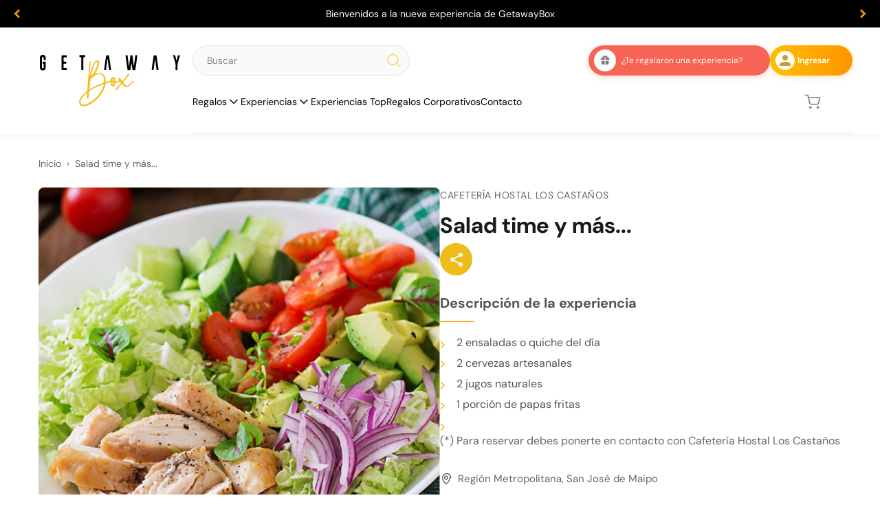

--- FILE ---
content_type: text/html; charset=utf-8
request_url: https://www.getawaybox.cl/products/salad-time-y-mas
body_size: 52998
content:
<!doctype html>
<html lang="es">
  <head>

    <!-- Google Tag Manager -->
<script>(function(w,d,s,l,i){w[l]=w[l]||[];w[l].push({'gtm.start':
new Date().getTime(),event:'gtm.js'});var f=d.getElementsByTagName(s)[0],
j=d.createElement(s),dl=l!='dataLayer'?'&l='+l:'';j.async=true;j.src=
'https://www.googletagmanager.com/gtm.js?id='+i+dl;f.parentNode.insertBefore(j,f);
})(window,document,'script','dataLayer','GTM-KP4N48SR');</script>
<!-- End Google Tag Manager -->
 
<meta charset="utf-8">
    <meta name="viewport" content="width=device-width, initial-scale=1">
    <style data-shopify>
  
  @font-face {
  font-family: "DM Sans";
  font-weight: 400;
  font-style: normal;
  font-display: swap;
  src: url("//www.getawaybox.cl/cdn/fonts/dm_sans/dmsans_n4.ec80bd4dd7e1a334c969c265873491ae56018d72.woff2") format("woff2"),
       url("//www.getawaybox.cl/cdn/fonts/dm_sans/dmsans_n4.87bdd914d8a61247b911147ae68e754d695c58a6.woff") format("woff");
}

  @font-face {
  font-family: "DM Sans";
  font-weight: 700;
  font-style: normal;
  font-display: swap;
  src: url("//www.getawaybox.cl/cdn/fonts/dm_sans/dmsans_n7.97e21d81502002291ea1de8aefb79170c6946ce5.woff2") format("woff2"),
       url("//www.getawaybox.cl/cdn/fonts/dm_sans/dmsans_n7.af5c214f5116410ca1d53a2090665620e78e2e1b.woff") format("woff");
}

  @font-face {
  font-family: "DM Sans";
  font-weight: 700;
  font-style: italic;
  font-display: swap;
  src: url("//www.getawaybox.cl/cdn/fonts/dm_sans/dmsans_i7.52b57f7d7342eb7255084623d98ab83fd96e7f9b.woff2") format("woff2"),
       url("//www.getawaybox.cl/cdn/fonts/dm_sans/dmsans_i7.d5e14ef18a1d4a8ce78a4187580b4eb1759c2eda.woff") format("woff");
}

  @font-face {
  font-family: "DM Sans";
  font-weight: 400;
  font-style: italic;
  font-display: swap;
  src: url("//www.getawaybox.cl/cdn/fonts/dm_sans/dmsans_i4.b8fe05e69ee95d5a53155c346957d8cbf5081c1a.woff2") format("woff2"),
       url("//www.getawaybox.cl/cdn/fonts/dm_sans/dmsans_i4.403fe28ee2ea63e142575c0aa47684d65f8c23a0.woff") format("woff");
}


  :root {
    --font-primary--family: "DM Sans", sans-serif;
    --font-primary--style: normal;
    --font-primary--weight: 400;
    --page-width: 90rem;
    --page-margin: 20px;
    --color-background: #FFFFFF;
    --color-foreground: #333333;
    --style-border-radius-inputs: 4px;
  }
</style>

    <link href="//www.getawaybox.cl/cdn/shop/t/95/assets/base.css?v=26270055280566818291753711317" rel="stylesheet" type="text/css" media="all" />
    <link href="//www.getawaybox.cl/cdn/shop/t/95/assets/critical.css?v=74101005810954367411753711320" rel="stylesheet" type="text/css" media="all" />
    <meta charset="utf-8">
<meta http-equiv="X-UA-Compatible" content="IE=edge">
<meta name="viewport" content="width=device-width,initial-scale=1">

<meta
  property="og:site_name"
  content="GetawayBox"
>
<meta
  property="og:url"
  content="https://www.getawaybox.cl/products/salad-time-y-mas"
>
<meta
  property="og:title"
  content="Salad time y más..."
>
<meta
  property="og:type"
  content="product"
>
<meta
  property="og:description"
  content="Región Metropolitana, San José de MaipoPara 2 Personas ¿Qué incluye? 2 ensaladas o quiche del día2 cervezas artesanales2 jugos naturales1 porción de papas fritas(*) Para reservar debes ponerte en contacto con Cafetería Hostal Los Castaños Lugar Dirección: Camino al Volcán 30846Comuna: San José de MaipoRegión: Metropoli"
><meta
    property="og:image"
    content="http://www.getawaybox.cl/cdn/shop/files/ensalada_79082d19-163a-4762-bc3e-39beb5375ed1.jpg?v=1768837341"
  >
  <meta
    property="og:image:secure_url"
    content="https://www.getawaybox.cl/cdn/shop/files/ensalada_79082d19-163a-4762-bc3e-39beb5375ed1.jpg?v=1768837341"
  >
  <meta
    property="og:image:width"
    content="600"
  >
  <meta
    property="og:image:height"
    content="600"
  ><script type="application/ld+json">
    {"@context":"http:\/\/schema.org\/","@id":"\/products\/salad-time-y-mas#product","@type":"ProductGroup","brand":{"@type":"Brand","name":"Cafetería Hostal Los Castaños"},"category":"Alimentos","description":"Región Metropolitana, San José de MaipoPara 2 Personas\n¿Qué incluye?\n2 ensaladas o quiche del día2 cervezas artesanales2 jugos naturales1 porción de papas fritas(*) Para reservar debes ponerte en contacto con Cafetería Hostal Los Castaños\nLugar\nDirección: Camino al Volcán 30846Comuna: San José de MaipoRegión: Metropolitana\nPara Reservar\nTeléfono de contacto: +56 9 9278 3983No olvides indicar:- Nombre y teléfono de contacto- Nombre de la actividad o servicio- Código de canje- Fechas tentativas de reserva\nCondiciones de Uso\n- La reserva se debe solicitar con un mínimo de 72 horas de anticipación (hábiles).- Cancelaciones y modificaciones con un mínimo de 72 horas de anticipación (hábiles).- Sujeto a disponibilidad.- Válido con código canje inscrito.- No presentarse el día de la reserva, se considerará como no show y el código quedará como utilizado.- Gastos extras serán cobrados directamente al cliente.","hasVariant":[{"@id":"\/products\/salad-time-y-mas?variant=47822199554300#variant","@type":"Product","image":"https:\/\/www.getawaybox.cl\/cdn\/shop\/files\/ensalada_79082d19-163a-4762-bc3e-39beb5375ed1.jpg?v=1768837341\u0026width=1920","name":"Salad time y más... - E-Box","offers":{"@id":"\/products\/salad-time-y-mas?variant=47822199554300#offer","@type":"Offer","availability":"http:\/\/schema.org\/InStock","price":"45990","priceCurrency":"CLP","url":"https:\/\/www.getawaybox.cl\/products\/salad-time-y-mas?variant=47822199554300"},"sku":"ACD639b88e3186f2"},{"@id":"\/products\/salad-time-y-mas?variant=47822199587068#variant","@type":"Product","image":"https:\/\/www.getawaybox.cl\/cdn\/shop\/files\/ensalada_79082d19-163a-4762-bc3e-39beb5375ed1.jpg?v=1768837341\u0026width=1920","name":"Salad time y más... - Box Física","offers":{"@id":"\/products\/salad-time-y-mas?variant=47822199587068#offer","@type":"Offer","availability":"http:\/\/schema.org\/InStock","price":"45990","priceCurrency":"CLP","url":"https:\/\/www.getawaybox.cl\/products\/salad-time-y-mas?variant=47822199587068"},"sku":"ACF639b88e3186f2"}],"name":"Salad time y más...","productGroupID":"9078720004348","url":"https:\/\/www.getawaybox.cl\/products\/salad-time-y-mas"}
  </script>

  <meta
    property="og:price:amount"
    content="45,990"
  >
  <meta
    property="og:price:currency"
    content="CLP"
  ><meta
  name="twitter:card"
  content="summary_large_image"
>
<meta
  name="twitter:title"
  content="Salad time y más..."
>
<meta
  name="twitter:description"
  content="Región Metropolitana, San José de MaipoPara 2 Personas ¿Qué incluye? 2 ensaladas o quiche del día2 cervezas artesanales2 jugos naturales1 porción de papas fritas(*) Para reservar debes ponerte en contacto con Cafetería Hostal Los Castaños Lugar Dirección: Camino al Volcán 30846Comuna: San José de MaipoRegión: Metropoli"
>

<title>
  Salad time y más... &ndash; GetawayBox</title>

<link
  rel="canonical"
  href="https://www.getawaybox.cl/products/salad-time-y-mas"
><link rel="icon" type="image/png" href="//www.getawaybox.cl/cdn/shop/files/favicon.svg?crop=center&height=32&v=1756752234&width=32">
  <link rel="shortcut icon" href="//www.getawaybox.cl/cdn/shop/files/favicon.svg?crop=center&height=32&v=1756752234&width=32" type="image/png">
  <link rel="apple-touch-icon" href="//www.getawaybox.cl/cdn/shop/files/favicon.svg?crop=center&height=180&v=1756752234&width=180">
  <meta
    name="description"
    content="Región Metropolitana, San José de MaipoPara 2 Personas ¿Qué incluye? 2 ensaladas o quiche del día2 cervezas artesanales2 jugos naturales1 porción de papas fritas(*) Para reservar debes ponerte en contacto con Cafetería Hostal Los Castaños Lugar Dirección: Camino al Volcán 30846Comuna: San José de MaipoRegión: Metropoli"
  >


    <script>window.performance && window.performance.mark && window.performance.mark('shopify.content_for_header.start');</script><meta name="google-site-verification" content="Jbr_skKIGNK7PZ3MyPTdIloCMLQfpJMGzNROVBrXHLc">
<meta name="google-site-verification" content="P1adcxZIpSTlTXAzn9IVi1dkim8tHOanNu2VICbrRCM">
<meta id="shopify-digital-wallet" name="shopify-digital-wallet" content="/14608138340/digital_wallets/dialog">
<link rel="alternate" hreflang="x-default" href="https://www.getawaybox.cl/products/salad-time-y-mas">
<link rel="alternate" hreflang="es" href="https://www.getawaybox.cl/products/salad-time-y-mas">
<link rel="alternate" hreflang="en" href="https://www.getawaybox.cl/en/products/salad-time-y-mas">
<link rel="alternate" type="application/json+oembed" href="https://www.getawaybox.cl/products/salad-time-y-mas.oembed">
<script async="async" src="/checkouts/internal/preloads.js?locale=es-CL"></script>
<script id="shopify-features" type="application/json">{"accessToken":"f03faa27692571e619ba625582301ba3","betas":["rich-media-storefront-analytics"],"domain":"www.getawaybox.cl","predictiveSearch":true,"shopId":14608138340,"locale":"es"}</script>
<script>var Shopify = Shopify || {};
Shopify.shop = "haciendola302.myshopify.com";
Shopify.locale = "es";
Shopify.currency = {"active":"CLP","rate":"1.0"};
Shopify.country = "CL";
Shopify.theme = {"name":"Gatewaybox 1.0","id":151564452092,"schema_name":"Skeleton","schema_version":"0.1.0","theme_store_id":null,"role":"main"};
Shopify.theme.handle = "null";
Shopify.theme.style = {"id":null,"handle":null};
Shopify.cdnHost = "www.getawaybox.cl/cdn";
Shopify.routes = Shopify.routes || {};
Shopify.routes.root = "/";</script>
<script type="module">!function(o){(o.Shopify=o.Shopify||{}).modules=!0}(window);</script>
<script>!function(o){function n(){var o=[];function n(){o.push(Array.prototype.slice.apply(arguments))}return n.q=o,n}var t=o.Shopify=o.Shopify||{};t.loadFeatures=n(),t.autoloadFeatures=n()}(window);</script>
<script id="shop-js-analytics" type="application/json">{"pageType":"product"}</script>
<script defer="defer" async type="module" src="//www.getawaybox.cl/cdn/shopifycloud/shop-js/modules/v2/client.init-shop-cart-sync_2Gr3Q33f.es.esm.js"></script>
<script defer="defer" async type="module" src="//www.getawaybox.cl/cdn/shopifycloud/shop-js/modules/v2/chunk.common_noJfOIa7.esm.js"></script>
<script defer="defer" async type="module" src="//www.getawaybox.cl/cdn/shopifycloud/shop-js/modules/v2/chunk.modal_Deo2FJQo.esm.js"></script>
<script type="module">
  await import("//www.getawaybox.cl/cdn/shopifycloud/shop-js/modules/v2/client.init-shop-cart-sync_2Gr3Q33f.es.esm.js");
await import("//www.getawaybox.cl/cdn/shopifycloud/shop-js/modules/v2/chunk.common_noJfOIa7.esm.js");
await import("//www.getawaybox.cl/cdn/shopifycloud/shop-js/modules/v2/chunk.modal_Deo2FJQo.esm.js");

  window.Shopify.SignInWithShop?.initShopCartSync?.({"fedCMEnabled":true,"windoidEnabled":true});

</script>
<script>(function() {
  var isLoaded = false;
  function asyncLoad() {
    if (isLoaded) return;
    isLoaded = true;
    var urls = ["\/\/www.powr.io\/powr.js?powr-token=haciendola302.myshopify.com\u0026external-type=shopify\u0026shop=haciendola302.myshopify.com","https:\/\/cdn.shopify.com\/s\/files\/1\/0683\/1371\/0892\/files\/splmn-shopify-prod-August-31.min.js?v=1693985059\u0026shop=haciendola302.myshopify.com","https:\/\/static.klaviyo.com\/onsite\/js\/klaviyo.js?company_id=PNrFFc\u0026shop=haciendola302.myshopify.com","https:\/\/static.klaviyo.com\/onsite\/js\/klaviyo.js?company_id=PNrFFc\u0026shop=haciendola302.myshopify.com","https:\/\/static.klaviyo.com\/onsite\/js\/klaviyo.js?company_id=PNrFFc\u0026shop=haciendola302.myshopify.com","https:\/\/cdn.one.store\/javascript\/dist\/1.0\/jcr-widget.js?account_id=shopify:haciendola302.myshopify.com\u0026shop=haciendola302.myshopify.com","https:\/\/cdn.crazyrocket.io\/widget\/scripts\/crazyrocket.start-cdn.js?id=64cd24a3117cee1b24e004d6\u0026shop=haciendola302.myshopify.com","https:\/\/app.adoric-om.com\/adoric.js?key=3006e192fbee3f80b12afcf4bafd9e7d\u0026shop=haciendola302.myshopify.com"];
    for (var i = 0; i < urls.length; i++) {
      var s = document.createElement('script');
      s.type = 'text/javascript';
      s.async = true;
      s.src = urls[i];
      var x = document.getElementsByTagName('script')[0];
      x.parentNode.insertBefore(s, x);
    }
  };
  if(window.attachEvent) {
    window.attachEvent('onload', asyncLoad);
  } else {
    window.addEventListener('load', asyncLoad, false);
  }
})();</script>
<script id="__st">var __st={"a":14608138340,"offset":-10800,"reqid":"45cc94c3-cda4-48a3-a618-b77429b232e9-1769096824","pageurl":"www.getawaybox.cl\/products\/salad-time-y-mas","u":"43fbfb586964","p":"product","rtyp":"product","rid":9078720004348};</script>
<script>window.ShopifyPaypalV4VisibilityTracking = true;</script>
<script id="form-persister">!function(){'use strict';const t='contact',e='new_comment',n=[[t,t],['blogs',e],['comments',e],[t,'customer']],o='password',r='form_key',c=['recaptcha-v3-token','g-recaptcha-response','h-captcha-response',o],s=()=>{try{return window.sessionStorage}catch{return}},i='__shopify_v',u=t=>t.elements[r],a=function(){const t=[...n].map((([t,e])=>`form[action*='/${t}']:not([data-nocaptcha='true']) input[name='form_type'][value='${e}']`)).join(',');var e;return e=t,()=>e?[...document.querySelectorAll(e)].map((t=>t.form)):[]}();function m(t){const e=u(t);a().includes(t)&&(!e||!e.value)&&function(t){try{if(!s())return;!function(t){const e=s();if(!e)return;const n=u(t);if(!n)return;const o=n.value;o&&e.removeItem(o)}(t);const e=Array.from(Array(32),(()=>Math.random().toString(36)[2])).join('');!function(t,e){u(t)||t.append(Object.assign(document.createElement('input'),{type:'hidden',name:r})),t.elements[r].value=e}(t,e),function(t,e){const n=s();if(!n)return;const r=[...t.querySelectorAll(`input[type='${o}']`)].map((({name:t})=>t)),u=[...c,...r],a={};for(const[o,c]of new FormData(t).entries())u.includes(o)||(a[o]=c);n.setItem(e,JSON.stringify({[i]:1,action:t.action,data:a}))}(t,e)}catch(e){console.error('failed to persist form',e)}}(t)}const f=t=>{if('true'===t.dataset.persistBound)return;const e=function(t,e){const n=function(t){return'function'==typeof t.submit?t.submit:HTMLFormElement.prototype.submit}(t).bind(t);return function(){let t;return()=>{t||(t=!0,(()=>{try{e(),n()}catch(t){(t=>{console.error('form submit failed',t)})(t)}})(),setTimeout((()=>t=!1),250))}}()}(t,(()=>{m(t)}));!function(t,e){if('function'==typeof t.submit&&'function'==typeof e)try{t.submit=e}catch{}}(t,e),t.addEventListener('submit',(t=>{t.preventDefault(),e()})),t.dataset.persistBound='true'};!function(){function t(t){const e=(t=>{const e=t.target;return e instanceof HTMLFormElement?e:e&&e.form})(t);e&&m(e)}document.addEventListener('submit',t),document.addEventListener('DOMContentLoaded',(()=>{const e=a();for(const t of e)f(t);var n;n=document.body,new window.MutationObserver((t=>{for(const e of t)if('childList'===e.type&&e.addedNodes.length)for(const t of e.addedNodes)1===t.nodeType&&'FORM'===t.tagName&&a().includes(t)&&f(t)})).observe(n,{childList:!0,subtree:!0,attributes:!1}),document.removeEventListener('submit',t)}))}()}();</script>
<script integrity="sha256-4kQ18oKyAcykRKYeNunJcIwy7WH5gtpwJnB7kiuLZ1E=" data-source-attribution="shopify.loadfeatures" defer="defer" src="//www.getawaybox.cl/cdn/shopifycloud/storefront/assets/storefront/load_feature-a0a9edcb.js" crossorigin="anonymous"></script>
<script data-source-attribution="shopify.dynamic_checkout.dynamic.init">var Shopify=Shopify||{};Shopify.PaymentButton=Shopify.PaymentButton||{isStorefrontPortableWallets:!0,init:function(){window.Shopify.PaymentButton.init=function(){};var t=document.createElement("script");t.src="https://www.getawaybox.cl/cdn/shopifycloud/portable-wallets/latest/portable-wallets.es.js",t.type="module",document.head.appendChild(t)}};
</script>
<script data-source-attribution="shopify.dynamic_checkout.buyer_consent">
  function portableWalletsHideBuyerConsent(e){var t=document.getElementById("shopify-buyer-consent"),n=document.getElementById("shopify-subscription-policy-button");t&&n&&(t.classList.add("hidden"),t.setAttribute("aria-hidden","true"),n.removeEventListener("click",e))}function portableWalletsShowBuyerConsent(e){var t=document.getElementById("shopify-buyer-consent"),n=document.getElementById("shopify-subscription-policy-button");t&&n&&(t.classList.remove("hidden"),t.removeAttribute("aria-hidden"),n.addEventListener("click",e))}window.Shopify?.PaymentButton&&(window.Shopify.PaymentButton.hideBuyerConsent=portableWalletsHideBuyerConsent,window.Shopify.PaymentButton.showBuyerConsent=portableWalletsShowBuyerConsent);
</script>
<script data-source-attribution="shopify.dynamic_checkout.cart.bootstrap">document.addEventListener("DOMContentLoaded",(function(){function t(){return document.querySelector("shopify-accelerated-checkout-cart, shopify-accelerated-checkout")}if(t())Shopify.PaymentButton.init();else{new MutationObserver((function(e,n){t()&&(Shopify.PaymentButton.init(),n.disconnect())})).observe(document.body,{childList:!0,subtree:!0})}}));
</script>

<script>window.performance && window.performance.mark && window.performance.mark('shopify.content_for_header.end');</script>
    
    <link href="//www.getawaybox.cl/cdn/shop/t/95/assets/hero-banner.css?v=139163322524095976001753711317" rel="stylesheet" type="text/css" media="all" />
    <link href="//www.getawaybox.cl/cdn/shop/t/95/assets/categories.css?v=20088987930846913941753885667" rel="stylesheet" type="text/css" media="all" />
    <link href="//www.getawaybox.cl/cdn/shop/t/95/assets/footer.css?v=135121367645140912011753711321" rel="stylesheet" type="text/css" media="all" />
    <link href="//www.getawaybox.cl/cdn/shop/t/95/assets/process-steps.css?v=32288424435692499051753711318" rel="stylesheet" type="text/css" media="all" />
    <link href="//www.getawaybox.cl/cdn/shop/t/95/assets/newsletter.css?v=21423346747867641141754266907" rel="stylesheet" type="text/css" media="all" />
    <link href="//www.getawaybox.cl/cdn/shop/t/95/assets/product.css?v=45213398268125229881759291412" rel="stylesheet" type="text/css" media="all" />
    <link href="//www.getawaybox.cl/cdn/shop/t/95/assets/corporate-banner.css?v=24072066041954253971753711318" rel="stylesheet" type="text/css" media="all" />
    <link href="//www.getawaybox.cl/cdn/shop/t/95/assets/corporate-form.css?v=56931640499126063181753711319" rel="stylesheet" type="text/css" media="all" />
    <link href="//www.getawaybox.cl/cdn/shop/t/95/assets/corporate-benefits.css?v=169101633488764254681753711319" rel="stylesheet" type="text/css" media="all" />
    <link href="//www.getawaybox.cl/cdn/shop/t/95/assets/text-image.css?v=153693561127572889231753711320" rel="stylesheet" type="text/css" media="all" />
    <link href="//www.getawaybox.cl/cdn/shop/t/95/assets/list-image.css?v=116685360813882703751753711320" rel="stylesheet" type="text/css" media="all" />

  <!-- BEGIN app block: shopify://apps/redirects-by-shopkit/blocks/redirects/cef9e0c4-4559-4f25-9851-70338bce1224 -->
<script>
    const redirects = [{"from":"https://www.getawaybox.cl/pages/recibiste-un-getawaybox","to":"https://www.getawaybox.cl/pages/recibi-mi-getawaybox","id":"36592319"},{"from":"https://www.getawaybox.cl/registro","to":"https://www.getawaybox.cl/pages/recibi-mi-getawaybox","id":"98077002"},{"from":"https://www.getawaybox.cl/products/regalo-experiencias-unicas","to":"https://www.getawaybox.cl/collections/actividades-experiencias-unicas","id":"89776224"},{"from":"https://www.getawaybox.cl/products/regalo-urban-break","to":"https://www.getawaybox.cl/collections/actividades-urban-break","id":"27125280"},{"from":"https://www.getawaybox.cl/products/regalo-happy-day","to":"https://www.getawaybox.cl/collections/actividades-happy-day","id":"39018852"},{"from":"https://www.getawaybox.cl/products/la-vida-es-bella","to":"https://www.getawaybox.cl/collections/actividades-la-vida-es-bella","id":"35477807"},{"from":"https://www.getawaybox.cl/products/regalo-mini-break","to":"https://www.getawaybox.cl/collections/actividades-mini-break","id":"35559045"},{"from":"https://www.getawaybox.cl/products/box-bed-rest","to":"https://www.getawaybox.cl/collections/actividades-bed-rest","id":"29749950"},{"from":"https://www.getawaybox.cl/products/regalo-noches-deluxe","to":"https://www.getawaybox.cl/collections/actividades-noche-deluxe","id":"98214834"},{"from":"https://www.getawaybox.cl/products/escapada","to":"https://www.getawaybox.cl/collections/actividades-escapada","id":"82860370"},{"from":"https://www.getawaybox.cl/products/regalo-noche-boutique","to":"https://www.getawaybox.cl/collections/actividades-noche-boutique","id":"54678341"},{"from":"https://www.getawaybox.cl/products/regalo-aventura","to":"https://www.getawaybox.cl/collections/actividades-aventura","id":"57203942"},{"from":"https://www.getawaybox.cl/products/box-xperience","to":"https://www.getawaybox.cl/collections/xperience","id":"18211427"},{"from":"https://www.getawaybox.cl/products/adrenalina","to":"https://www.getawaybox.cl/collections/actividades-adrenalina","id":"75424398"},{"from":"https://www.getawaybox.cl/products/bocado","to":"https://www.getawaybox.cl/collections/actividades-bocado","id":"51010403"},{"from":"https://www.getawaybox.cl/products/regalo-sabores","to":"https://www.getawaybox.cl/collections/actividades-sabores","id":"89199904"},{"from":"https://www.getawaybox.cl/products/box-chefs-selection","to":"https://www.getawaybox.cl/collections/actividades-chefs-selection","id":"71688911"},{"from":"https://www.getawaybox.cl/products/el-gourmet","to":"https://www.getawaybox.cl/collections/actividades-el-gourmet","id":"03140120"},{"from":"https://www.getawaybox.cl/products/stamina","to":"https://www.getawaybox.cl/collections/actividades-stamina","id":"58304680"},{"from":"https://www.getawaybox.cl/products/keep-calm","to":"https://www.getawaybox.cl/collections/actividades-keep-calm","id":"78695223"},{"from":"https://www.getawaybox.cl/products/regalo-bienestar","to":"https://www.getawaybox.cl/collections/actividades-bienestar","id":"16954759"}]
    const foundRedirect = redirects.find(redirect => {
      const isPathName = redirect.from.startsWith("/");
      if (isPathName) {
        return redirect.from === window.location.pathname;
      }
      try {
        return new URL(redirect.from).toString() === new URL(window.location.href).toString();
      } catch (e) {}
      return redirect.from === window.location.href;
    });
    if (foundRedirect) {
      document.querySelector('html').style.display = 'none';
      window.location.href = foundRedirect.to;
    }
  </script><!-- END app block --><!-- BEGIN app block: shopify://apps/ecomposer-builder/blocks/app-embed/a0fc26e1-7741-4773-8b27-39389b4fb4a0 --><!-- DNS Prefetch & Preconnect -->
<link rel="preconnect" href="https://cdn.ecomposer.app" crossorigin>
<link rel="dns-prefetch" href="https://cdn.ecomposer.app">

<link rel="prefetch" href="https://cdn.ecomposer.app/vendors/css/ecom-swiper@11.css" as="style">
<link rel="prefetch" href="https://cdn.ecomposer.app/vendors/js/ecom-swiper@11.0.5.js" as="script">
<link rel="prefetch" href="https://cdn.ecomposer.app/vendors/js/ecom_modal.js" as="script">

<!-- Global CSS --><!--ECOM-EMBED-->
  <style id="ecom-global-css" class="ecom-global-css">/**ECOM-INSERT-CSS**/.ecom-section > div.core__row--columns{max-width: 1200px;}.ecom-column>div.core__column--wrapper{padding: 20px;}div.core__blocks--body>div.ecom-block.elmspace:not(:first-child){margin-top: 20px;}body{background-color: #ffffff !important;}:root{--ecom-global-container-width:1200px;--ecom-global-colunm-gap:20px;--ecom-global-elements-space:20px;--ecom-global-colors-primary:#ba3f3f;--ecom-global-colors-secondary:#40ad63;--ecom-global-colors-text:#ffffff;--ecom-global-colors-accent:#ffffff;--ecom-global-typography-h1-font-weight:600;--ecom-global-typography-h1-line-height:90px;--ecom-global-typography-h1-letter-spacing:-0.02em;--ecom-global-typography-h2-font-weight:800;--ecom-global-typography-h2-line-height:52px;--ecom-global-typography-h2-letter-spacing:0.05em;--ecom-global-typography-h2-font-size:8px;--ecom-global-typography-h2-font-family:AvenirNext-Bold-01_8786ab79-16eb-4cb0-a554-f41d806ba42a;--ecom-global-typography-h3-font-weight:600;--ecom-global-typography-h3-font-size:10px;--ecom-global-typography-h3-line-height:36px;--ecom-global-typography-h3-letter-spacing:0.05em;--ecom-global-typography-h3-font-style:normal;--ecom-global-typography-h4-font-weight:600;--ecom-global-typography-h4-font-size:36px;--ecom-global-typography-h4-line-height:44px;--ecom-global-typography-h4-letter-spacing:-0.02em;--ecom-global-typography-h5-font-weight:600;--ecom-global-typography-h5-line-height:38px;--ecom-global-typography-h5-font-size:2px;--ecom-global-typography-h6-font-weight:600;--ecom-global-typography-h6-font-size:24px;--ecom-global-typography-h6-line-height:32px;--ecom-global-typography-h7-font-weight:400;--ecom-global-typography-h7-font-size:18px;--ecom-global-typography-h7-line-height:28px;--ecom-global-typography-primary-font-family:Montserrat;--ecom-global-typography-secondary-font-family:Roboto;--ecom-global-typography-v0YPJM-font-family:AvenirNext-Bold-01_8786ab79-16eb-4cb0-a554-f41d806ba42a;--ecom-global-typography-v0YPJM-font-size:37px;--ecom-global-typography-6LYV2p-font-size:16px;--ecom-global-typography-6LYV2p-text-transform:capitalize;--ecom-global-typography-LMhglt-font-family:AvenirNext-DemiBold-03;--ecom-global-typography-LMhglt-letter-spacing:1px;--ecom-global-typography-LMhglt-font-size:20px;--ecom-global-typography-LMhglt-font-weight:100;--ecom-global-typography-RhQMyA-font-family:AvenirNext-Regular-08;--ecom-global-typography-RhQMyA-font-size:12px;--ecom-global-typography-Wp2YFz-font-family:AvenirNext-DemiBold-03;--ecom-global-typography-Wp2YFz-font-size:18px;--ecom-global-typography-Wp2YFz-letter-spacing:1px;--ecom-global-typography-Wp2YFz-text-transform:uppercase;}</style>
  <!--/ECOM-EMBED--><!-- Custom CSS & JS --><style id="ecom-custom-css"></style><script id="ecom-custom-js" async></script><!-- Open Graph Meta Tags for Pages --><!-- Critical Inline Styles -->
<style class="ecom-theme-helper">.ecom-animation{opacity:0}.ecom-animation.animate,.ecom-animation.ecom-animated{opacity:1}.ecom-cart-popup{display:grid;position:fixed;inset:0;z-index:9999999;align-content:center;padding:5px;justify-content:center;align-items:center;justify-items:center}.ecom-cart-popup::before{content:' ';position:absolute;background:#e5e5e5b3;inset:0}.ecom-ajax-loading{cursor:not-allowed;pointer-events:none;opacity:.6}#ecom-toast{visibility:hidden;max-width:50px;height:60px;margin:auto;background-color:#333;color:#fff;text-align:center;border-radius:2px;position:fixed;z-index:1;left:0;right:0;bottom:30px;font-size:17px;display:grid;grid-template-columns:50px auto;align-items:center;justify-content:start;align-content:center;justify-items:start}#ecom-toast.ecom-toast-show{visibility:visible;animation:ecomFadein .5s,ecomExpand .5s .5s,ecomStay 3s 1s,ecomShrink .5s 4s,ecomFadeout .5s 4.5s}#ecom-toast #ecom-toast-icon{width:50px;height:100%;box-sizing:border-box;background-color:#111;color:#fff;padding:5px}#ecom-toast .ecom-toast-icon-svg{width:100%;height:100%;position:relative;vertical-align:middle;margin:auto;text-align:center}#ecom-toast #ecom-toast-desc{color:#fff;padding:16px;overflow:hidden;white-space:nowrap}@media(max-width:768px){#ecom-toast #ecom-toast-desc{white-space:normal;min-width:250px}#ecom-toast{height:auto;min-height:60px}}.ecom__column-full-height{height:100%}@keyframes ecomFadein{from{bottom:0;opacity:0}to{bottom:30px;opacity:1}}@keyframes ecomExpand{from{min-width:50px}to{min-width:var(--ecom-max-width)}}@keyframes ecomStay{from{min-width:var(--ecom-max-width)}to{min-width:var(--ecom-max-width)}}@keyframes ecomShrink{from{min-width:var(--ecom-max-width)}to{min-width:50px}}@keyframes ecomFadeout{from{bottom:30px;opacity:1}to{bottom:60px;opacity:0}}</style>


<!-- EComposer Config Script -->
<script id="ecom-theme-helpers" async>
window.EComposer=window.EComposer||{};(function(){if(!this.configs)this.configs={};this.configs={"custom_code":{"enable_jquery":true,"custom_css":"","custom_js":""},"instagram":null};this.configs.ajax_cart={enable:false};this.customer=false;this.proxy_path='/apps/ecomposer-visual-page-builder';
this.popupScriptUrl='https://cdn.shopify.com/extensions/019b200c-ceec-7ac9-af95-28c32fd62de8/ecomposer-94/assets/ecom_popup.js';
this.routes={domain:'https://www.getawaybox.cl/en',root_url:'/',collections_url:'/collections',all_products_collection_url:'/collections/all',cart_url:'/cart',cart_add_url:'/cart/add',cart_change_url:'/cart/change',cart_clear_url:'/cart/clear',cart_update_url:'/cart/update',product_recommendations_url:'/recommendations/products'};
this.queryParams={};
if(window.location.search.length){new URLSearchParams(window.location.search).forEach((value,key)=>{this.queryParams[key]=value})}
this.money_format="${{amount_no_decimals}}";
this.money_with_currency_format="${{amount_no_decimals}} CLP";
this.currencyCodeEnabled=null;this.abTestingData = [];this.formatMoney=function(t,e){const r=this.currencyCodeEnabled?this.money_with_currency_format:this.money_format;function a(t,e){return void 0===t?e:t}function o(t,e,r,o){if(e=a(e,2),r=a(r,","),o=a(o,"."),isNaN(t)||null==t)return 0;var n=(t=(t/100).toFixed(e)).split(".");return n[0].replace(/(\d)(?=(\d\d\d)+(?!\d))/g,"$1"+r)+(n[1]?o+n[1]:"")}"string"==typeof t&&(t=t.replace(".",""));var n="",i=/\{\{\s*(\w+)\s*\}\}/,s=e||r;switch(s.match(i)[1]){case"amount":n=o(t,2);break;case"amount_no_decimals":n=o(t,0);break;case"amount_with_comma_separator":n=o(t,2,".",",");break;case"amount_with_space_separator":n=o(t,2," ",",");break;case"amount_with_period_and_space_separator":n=o(t,2," ",".");break;case"amount_no_decimals_with_comma_separator":n=o(t,0,".",",");break;case"amount_no_decimals_with_space_separator":n=o(t,0," ");break;case"amount_with_apostrophe_separator":n=o(t,2,"'",".")}return s.replace(i,n)};
this.resizeImage=function(t,e){try{if(!e||"original"==e||"full"==e||"master"==e)return t;if(-1!==t.indexOf("cdn.shopify.com")||-1!==t.indexOf("/cdn/shop/")){var r=t.match(/\.(jpg|jpeg|gif|png|bmp|bitmap|tiff|tif|webp)((\#[0-9a-z\-]+)?(\?v=.*)?)?$/gim);if(null==r)return null;var a=t.split(r[0]),o=r[0];return a[0]+"_"+e+o}}catch(r){return t}return t};
this.getProduct=function(t){if(!t)return!1;let e=("/"===this.routes.root_url?"":this.routes.root_url)+"/products/"+t+".js?shop="+Shopify.shop;return window.ECOM_LIVE&&(e="/shop/builder/ajax/ecom-proxy/products/"+t+"?shop="+Shopify.shop),window.fetch(e,{headers:{"Content-Type":"application/json"}}).then(t=>t.ok?t.json():false)};
const u=new URLSearchParams(window.location.search);if(u.has("ecom-redirect")){const r=u.get("ecom-redirect");if(r){let d;try{d=decodeURIComponent(r)}catch{return}d=d.trim().replace(/[\r\n\t]/g,"");if(d.length>2e3)return;const p=["javascript:","data:","vbscript:","file:","ftp:","mailto:","tel:","sms:","chrome:","chrome-extension:","moz-extension:","ms-browser-extension:"],l=d.toLowerCase();for(const o of p)if(l.includes(o))return;const x=[/<script/i,/<\/script/i,/javascript:/i,/vbscript:/i,/onload=/i,/onerror=/i,/onclick=/i,/onmouseover=/i,/onfocus=/i,/onblur=/i,/onsubmit=/i,/onchange=/i,/alert\s*\(/i,/confirm\s*\(/i,/prompt\s*\(/i,/document\./i,/window\./i,/eval\s*\(/i];for(const t of x)if(t.test(d))return;if(d.startsWith("/")&&!d.startsWith("//")){if(!/^[a-zA-Z0-9\-._~:/?#[\]@!$&'()*+,;=%]+$/.test(d))return;if(d.includes("../")||d.includes("./"))return;window.location.href=d;return}if(!d.includes("://")&&!d.startsWith("//")){if(!/^[a-zA-Z0-9\-._~:/?#[\]@!$&'()*+,;=%]+$/.test(d))return;if(d.includes("../")||d.includes("./"))return;window.location.href="/"+d;return}let n;try{n=new URL(d)}catch{return}if(!["http:","https:"].includes(n.protocol))return;if(n.port&&(parseInt(n.port)<1||parseInt(n.port)>65535))return;const a=[window.location.hostname];if(a.includes(n.hostname)&&(n.href===d||n.toString()===d))window.location.href=d}}
}).bind(window.EComposer)();
if(window.Shopify&&window.Shopify.designMode&&window.top&&window.top.opener){window.addEventListener("load",function(){window.top.opener.postMessage({action:"ecomposer:loaded"},"*")})}
</script>

<!-- Quickview Script -->
<script id="ecom-theme-quickview" async>
window.EComposer=window.EComposer||{};(function(){this.initQuickview=function(){var enable_qv=false;const qv_wrapper_script=document.querySelector('#ecom-quickview-template-html');if(!qv_wrapper_script)return;const ecom_quickview=document.createElement('div');ecom_quickview.classList.add('ecom-quickview');ecom_quickview.innerHTML=qv_wrapper_script.innerHTML;document.body.prepend(ecom_quickview);const qv_wrapper=ecom_quickview.querySelector('.ecom-quickview__wrapper');const ecomQuickview=function(e){let t=qv_wrapper.querySelector(".ecom-quickview__content-data");if(t){let i=document.createRange().createContextualFragment(e);t.innerHTML="",t.append(i),qv_wrapper.classList.add("ecom-open");let c=new CustomEvent("ecom:quickview:init",{detail:{wrapper:qv_wrapper}});document.dispatchEvent(c),setTimeout(function(){qv_wrapper.classList.add("ecom-display")},500),closeQuickview(t)}},closeQuickview=function(e){let t=qv_wrapper.querySelector(".ecom-quickview__close-btn"),i=qv_wrapper.querySelector(".ecom-quickview__content");function c(t){let o=t.target;do{if(o==i||o&&o.classList&&o.classList.contains("ecom-modal"))return;o=o.parentNode}while(o);o!=i&&(qv_wrapper.classList.add("ecom-remove"),qv_wrapper.classList.remove("ecom-open","ecom-display","ecom-remove"),setTimeout(function(){e.innerHTML=""},300),document.removeEventListener("click",c),document.removeEventListener("keydown",n))}function n(t){(t.isComposing||27===t.keyCode)&&(qv_wrapper.classList.add("ecom-remove"),qv_wrapper.classList.remove("ecom-open","ecom-display","ecom-remove"),setTimeout(function(){e.innerHTML=""},300),document.removeEventListener("keydown",n),document.removeEventListener("click",c))}t&&t.addEventListener("click",function(t){t.preventDefault(),document.removeEventListener("click",c),document.removeEventListener("keydown",n),qv_wrapper.classList.add("ecom-remove"),qv_wrapper.classList.remove("ecom-open","ecom-display","ecom-remove"),setTimeout(function(){e.innerHTML=""},300)}),document.addEventListener("click",c),document.addEventListener("keydown",n)};function quickViewHandler(e){e&&e.preventDefault();let t=this;t.classList&&t.classList.add("ecom-loading");let i=t.classList?t.getAttribute("href"):window.location.pathname;if(i){if(window.location.search.includes("ecom_template_id")){let c=new URLSearchParams(location.search);i=window.location.pathname+"?section_id="+c.get("ecom_template_id")}else i+=(i.includes("?")?"&":"?")+"section_id=ecom-default-template-quickview";fetch(i).then(function(e){return 200==e.status?e.text():window.document.querySelector("#admin-bar-iframe")?(404==e.status?alert("Please create Ecomposer quickview template first!"):alert("Have some problem with quickview!"),t.classList&&t.classList.remove("ecom-loading"),!1):void window.open(new URL(i).pathname,"_blank")}).then(function(e){e&&(ecomQuickview(e),setTimeout(function(){t.classList&&t.classList.remove("ecom-loading")},300))}).catch(function(e){})}}
if(window.location.search.includes('ecom_template_id')){setTimeout(quickViewHandler,1000)}
if(enable_qv){const qv_buttons=document.querySelectorAll('.ecom-product-quickview');if(qv_buttons.length>0){qv_buttons.forEach(function(button,index){button.addEventListener('click',quickViewHandler)})}}
}}).bind(window.EComposer)();
</script>

<!-- Quickview Template -->
<script type="text/template" id="ecom-quickview-template-html">
<div class="ecom-quickview__wrapper ecom-dn"><div class="ecom-quickview__container"><div class="ecom-quickview__content"><div class="ecom-quickview__content-inner"><div class="ecom-quickview__content-data"></div></div><span class="ecom-quickview__close-btn"><svg version="1.1" xmlns="http://www.w3.org/2000/svg" width="32" height="32" viewBox="0 0 32 32"><path d="M10.722 9.969l-0.754 0.754 5.278 5.278-5.253 5.253 0.754 0.754 5.253-5.253 5.253 5.253 0.754-0.754-5.253-5.253 5.278-5.278-0.754-0.754-5.278 5.278z" fill="#000000"></path></svg></span></div></div></div>
</script>

<!-- Quickview Styles -->
<style class="ecom-theme-quickview">.ecom-quickview .ecom-animation{opacity:1}.ecom-quickview__wrapper{opacity:0;display:none;pointer-events:none}.ecom-quickview__wrapper.ecom-open{position:fixed;top:0;left:0;right:0;bottom:0;display:block;pointer-events:auto;z-index:100000;outline:0!important;-webkit-backface-visibility:hidden;opacity:1;transition:all .1s}.ecom-quickview__container{text-align:center;position:absolute;width:100%;height:100%;left:0;top:0;padding:0 8px;box-sizing:border-box;opacity:0;background-color:rgba(0,0,0,.8);transition:opacity .1s}.ecom-quickview__container:before{content:"";display:inline-block;height:100%;vertical-align:middle}.ecom-quickview__wrapper.ecom-display .ecom-quickview__content{visibility:visible;opacity:1;transform:none}.ecom-quickview__content{position:relative;display:inline-block;opacity:0;visibility:hidden;transition:transform .1s,opacity .1s;transform:translateX(-100px)}.ecom-quickview__content-inner{position:relative;display:inline-block;vertical-align:middle;margin:0 auto;text-align:left;z-index:999;overflow-y:auto;max-height:80vh}.ecom-quickview__content-data>.shopify-section{margin:0 auto;max-width:980px;overflow:hidden;position:relative;background-color:#fff;opacity:0}.ecom-quickview__wrapper.ecom-display .ecom-quickview__content-data>.shopify-section{opacity:1;transform:none}.ecom-quickview__wrapper.ecom-display .ecom-quickview__container{opacity:1}.ecom-quickview__wrapper.ecom-remove #shopify-section-ecom-default-template-quickview{opacity:0;transform:translateX(100px)}.ecom-quickview__close-btn{position:fixed!important;top:0;right:0;transform:none;background-color:transparent;color:#000;opacity:0;width:40px;height:40px;transition:.25s;z-index:9999;stroke:#fff}.ecom-quickview__wrapper.ecom-display .ecom-quickview__close-btn{opacity:1}.ecom-quickview__close-btn:hover{cursor:pointer}@media screen and (max-width:1024px){.ecom-quickview__content{position:absolute;inset:0;margin:50px 15px;display:flex}.ecom-quickview__close-btn{right:0}}.ecom-toast-icon-info{display:none}.ecom-toast-error .ecom-toast-icon-info{display:inline!important}.ecom-toast-error .ecom-toast-icon-success{display:none!important}.ecom-toast-icon-success{fill:#fff;width:35px}</style>

<!-- Toast Template -->
<script type="text/template" id="ecom-template-html"><!-- BEGIN app snippet: ecom-toast --><div id="ecom-toast"><div id="ecom-toast-icon"><svg xmlns="http://www.w3.org/2000/svg" class="ecom-toast-icon-svg ecom-toast-icon-info" fill="none" viewBox="0 0 24 24" stroke="currentColor"><path stroke-linecap="round" stroke-linejoin="round" stroke-width="2" d="M13 16h-1v-4h-1m1-4h.01M21 12a9 9 0 11-18 0 9 9 0 0118 0z"/></svg>
<svg class="ecom-toast-icon-svg ecom-toast-icon-success" xmlns="http://www.w3.org/2000/svg" viewBox="0 0 512 512"><path d="M256 8C119 8 8 119 8 256s111 248 248 248 248-111 248-248S393 8 256 8zm0 48c110.5 0 200 89.5 200 200 0 110.5-89.5 200-200 200-110.5 0-200-89.5-200-200 0-110.5 89.5-200 200-200m140.2 130.3l-22.5-22.7c-4.7-4.7-12.3-4.7-17-.1L215.3 303.7l-59.8-60.3c-4.7-4.7-12.3-4.7-17-.1l-22.7 22.5c-4.7 4.7-4.7 12.3-.1 17l90.8 91.5c4.7 4.7 12.3 4.7 17 .1l172.6-171.2c4.7-4.7 4.7-12.3 .1-17z"/></svg>
</div><div id="ecom-toast-desc"></div></div><!-- END app snippet --></script><!-- END app block --><!-- BEGIN app block: shopify://apps/b-s-announcements/blocks/boostandsales_bar/622d5231-2b17-46c2-b570-613654521b45 -->
<script>
  window.boostAndSales_BarConfigs = [{"type":"slider","uuid":"0c6ce080-8d3c-49a0-a957-af47cacbcfff","design":{"action":{"color":"000000","background":"68D667","couponColor":"FFFFFF","borderRadius":4,"couponBackground":"000000","couponBorderRadius":4},"slider":{"nav":{"color":"FF9500","background":"FFFFFF","hideBackground":true}},"zIndex":101,"content":{"font":"default","size":14,"color":"FFFFFF","style":[],"sizeMobile":90},"template":"custom","useZIndex":false,"background":{"type":"color","color":"000000","gradient":{"color":["D100D1","0043D0"]},"type_gradient":"linear"}},"target":{"pages":"all","device":"all","countries":"all","pages_custom":{"value":"","condition":"is"},"countries_list":[]},"content":{"simple":{"text":"SALE 50% OFF","action":{"code":"PROMO50","link":"","text":"Learn more","type":"none","isCopy":false,"urlNewTab":false}},"slider":[{"text":"Bienvenidos a la nueva experiencia de GetawayBox","action":{"code":"PROMO50","link":"https://www.getawaybox.cl/pages/regala-getawaybox/#que-es-getawaybox","text":"Learn more","type":"clickable","isCopy":false,"urlNewTab":false}},{"text":"¡Conoce todas nuestras Boxes!","action":{"code":"PROMO50","link":"https://www.getawaybox.cl/collections/boxes","text":"Learn more","type":"clickable","isCopy":false,"urlNewTab":false}},{"text":"¿Te regalaron una Box? Canjea Aquí!","action":{"code":"PROMO50","link":"https://www.getawaybox.cl/pages/recibi-mi-getawaybox","text":"Learn more","type":"clickable","isCopy":false,"urlNewTab":false}}],"animation":{"text":"SALE 50% OFF","action":{"code":"PROMO50","link":"","text":"Learn more","type":"none","isCopy":false,"urlNewTab":false}}},"position":{"fixed":true,"sticky":false,"location":"top"},"schedule":{"type":"always","hourly":[[1,1,1,1,1,1,1,1,1,1,1,1,1,1,1,1,1,1,1,1,1,1,1,1],[1,1,1,1,1,1,1,1,1,1,1,1,1,1,1,1,1,1,1,1,1,1,1,1],[1,1,1,1,1,1,1,1,1,1,1,1,1,1,1,1,1,1,1,1,1,1,1,1],[1,1,1,1,1,1,1,1,1,1,1,1,1,1,1,1,1,1,1,1,1,1,1,1],[1,1,1,1,1,1,1,1,1,1,1,1,1,1,1,1,1,1,1,1,1,1,1,1],[1,1,1,1,1,1,1,1,1,1,1,1,1,1,1,1,1,1,1,1,1,1,1,1],[1,1,1,1,1,1,1,1,1,1,1,1,1,1,1,1,1,1,1,1,1,1,1,1]],"isShow":true,"timezone":"Etc/GMT+12_GMT-12:00","localTime":false,"date_range":{"end":"","start":"","time_end":"","time_start":""},"days_interval":{"end":"","days":[],"type":"period","start":"00:00","period":"everyday"}},"close_button":{"show":false,"size":20,"color":"FFFFFF","position":"right"},"content_lang":{},"base_language":"","slider_settings":{"speed":500,"button":"","showNav":true,"autoPlay":true,"duration":5,"direction":"left","cursorStop":false},"multilang_enabled":false,"animation_settings":{"speed":5,"direction":"left","cursorStop":true}}];
</script>
<!-- END app block --><!-- BEGIN app block: shopify://apps/scrolly/blocks/app-embed-block/6834cf1c-7dfe-49db-850d-5e0d94ae2b72 -->
<script async src="https://app.getscrolly.com/get_script/?shop_url=haciendola302.myshopify.com"></script>


<!-- END app block --><script src="https://cdn.shopify.com/extensions/019b200c-ceec-7ac9-af95-28c32fd62de8/ecomposer-94/assets/ecom.js" type="text/javascript" defer="defer"></script>
<script src="https://cdn.shopify.com/extensions/019b7dd8-66fa-788b-9e05-aab88f32759c/shpf-bar-33/assets/main-bar.js" type="text/javascript" defer="defer"></script>
<link href="https://cdn.shopify.com/extensions/019b5a94-a328-79ac-9b0a-d9abe0913c8c/bitbybit-google-signin-136/assets/app.css" rel="stylesheet" type="text/css" media="all">
<link href="https://monorail-edge.shopifysvc.com" rel="dns-prefetch">
<script>(function(){if ("sendBeacon" in navigator && "performance" in window) {try {var session_token_from_headers = performance.getEntriesByType('navigation')[0].serverTiming.find(x => x.name == '_s').description;} catch {var session_token_from_headers = undefined;}var session_cookie_matches = document.cookie.match(/_shopify_s=([^;]*)/);var session_token_from_cookie = session_cookie_matches && session_cookie_matches.length === 2 ? session_cookie_matches[1] : "";var session_token = session_token_from_headers || session_token_from_cookie || "";function handle_abandonment_event(e) {var entries = performance.getEntries().filter(function(entry) {return /monorail-edge.shopifysvc.com/.test(entry.name);});if (!window.abandonment_tracked && entries.length === 0) {window.abandonment_tracked = true;var currentMs = Date.now();var navigation_start = performance.timing.navigationStart;var payload = {shop_id: 14608138340,url: window.location.href,navigation_start,duration: currentMs - navigation_start,session_token,page_type: "product"};window.navigator.sendBeacon("https://monorail-edge.shopifysvc.com/v1/produce", JSON.stringify({schema_id: "online_store_buyer_site_abandonment/1.1",payload: payload,metadata: {event_created_at_ms: currentMs,event_sent_at_ms: currentMs}}));}}window.addEventListener('pagehide', handle_abandonment_event);}}());</script>
<script id="web-pixels-manager-setup">(function e(e,d,r,n,o){if(void 0===o&&(o={}),!Boolean(null===(a=null===(i=window.Shopify)||void 0===i?void 0:i.analytics)||void 0===a?void 0:a.replayQueue)){var i,a;window.Shopify=window.Shopify||{};var t=window.Shopify;t.analytics=t.analytics||{};var s=t.analytics;s.replayQueue=[],s.publish=function(e,d,r){return s.replayQueue.push([e,d,r]),!0};try{self.performance.mark("wpm:start")}catch(e){}var l=function(){var e={modern:/Edge?\/(1{2}[4-9]|1[2-9]\d|[2-9]\d{2}|\d{4,})\.\d+(\.\d+|)|Firefox\/(1{2}[4-9]|1[2-9]\d|[2-9]\d{2}|\d{4,})\.\d+(\.\d+|)|Chrom(ium|e)\/(9{2}|\d{3,})\.\d+(\.\d+|)|(Maci|X1{2}).+ Version\/(15\.\d+|(1[6-9]|[2-9]\d|\d{3,})\.\d+)([,.]\d+|)( \(\w+\)|)( Mobile\/\w+|) Safari\/|Chrome.+OPR\/(9{2}|\d{3,})\.\d+\.\d+|(CPU[ +]OS|iPhone[ +]OS|CPU[ +]iPhone|CPU IPhone OS|CPU iPad OS)[ +]+(15[._]\d+|(1[6-9]|[2-9]\d|\d{3,})[._]\d+)([._]\d+|)|Android:?[ /-](13[3-9]|1[4-9]\d|[2-9]\d{2}|\d{4,})(\.\d+|)(\.\d+|)|Android.+Firefox\/(13[5-9]|1[4-9]\d|[2-9]\d{2}|\d{4,})\.\d+(\.\d+|)|Android.+Chrom(ium|e)\/(13[3-9]|1[4-9]\d|[2-9]\d{2}|\d{4,})\.\d+(\.\d+|)|SamsungBrowser\/([2-9]\d|\d{3,})\.\d+/,legacy:/Edge?\/(1[6-9]|[2-9]\d|\d{3,})\.\d+(\.\d+|)|Firefox\/(5[4-9]|[6-9]\d|\d{3,})\.\d+(\.\d+|)|Chrom(ium|e)\/(5[1-9]|[6-9]\d|\d{3,})\.\d+(\.\d+|)([\d.]+$|.*Safari\/(?![\d.]+ Edge\/[\d.]+$))|(Maci|X1{2}).+ Version\/(10\.\d+|(1[1-9]|[2-9]\d|\d{3,})\.\d+)([,.]\d+|)( \(\w+\)|)( Mobile\/\w+|) Safari\/|Chrome.+OPR\/(3[89]|[4-9]\d|\d{3,})\.\d+\.\d+|(CPU[ +]OS|iPhone[ +]OS|CPU[ +]iPhone|CPU IPhone OS|CPU iPad OS)[ +]+(10[._]\d+|(1[1-9]|[2-9]\d|\d{3,})[._]\d+)([._]\d+|)|Android:?[ /-](13[3-9]|1[4-9]\d|[2-9]\d{2}|\d{4,})(\.\d+|)(\.\d+|)|Mobile Safari.+OPR\/([89]\d|\d{3,})\.\d+\.\d+|Android.+Firefox\/(13[5-9]|1[4-9]\d|[2-9]\d{2}|\d{4,})\.\d+(\.\d+|)|Android.+Chrom(ium|e)\/(13[3-9]|1[4-9]\d|[2-9]\d{2}|\d{4,})\.\d+(\.\d+|)|Android.+(UC? ?Browser|UCWEB|U3)[ /]?(15\.([5-9]|\d{2,})|(1[6-9]|[2-9]\d|\d{3,})\.\d+)\.\d+|SamsungBrowser\/(5\.\d+|([6-9]|\d{2,})\.\d+)|Android.+MQ{2}Browser\/(14(\.(9|\d{2,})|)|(1[5-9]|[2-9]\d|\d{3,})(\.\d+|))(\.\d+|)|K[Aa][Ii]OS\/(3\.\d+|([4-9]|\d{2,})\.\d+)(\.\d+|)/},d=e.modern,r=e.legacy,n=navigator.userAgent;return n.match(d)?"modern":n.match(r)?"legacy":"unknown"}(),u="modern"===l?"modern":"legacy",c=(null!=n?n:{modern:"",legacy:""})[u],f=function(e){return[e.baseUrl,"/wpm","/b",e.hashVersion,"modern"===e.buildTarget?"m":"l",".js"].join("")}({baseUrl:d,hashVersion:r,buildTarget:u}),m=function(e){var d=e.version,r=e.bundleTarget,n=e.surface,o=e.pageUrl,i=e.monorailEndpoint;return{emit:function(e){var a=e.status,t=e.errorMsg,s=(new Date).getTime(),l=JSON.stringify({metadata:{event_sent_at_ms:s},events:[{schema_id:"web_pixels_manager_load/3.1",payload:{version:d,bundle_target:r,page_url:o,status:a,surface:n,error_msg:t},metadata:{event_created_at_ms:s}}]});if(!i)return console&&console.warn&&console.warn("[Web Pixels Manager] No Monorail endpoint provided, skipping logging."),!1;try{return self.navigator.sendBeacon.bind(self.navigator)(i,l)}catch(e){}var u=new XMLHttpRequest;try{return u.open("POST",i,!0),u.setRequestHeader("Content-Type","text/plain"),u.send(l),!0}catch(e){return console&&console.warn&&console.warn("[Web Pixels Manager] Got an unhandled error while logging to Monorail."),!1}}}}({version:r,bundleTarget:l,surface:e.surface,pageUrl:self.location.href,monorailEndpoint:e.monorailEndpoint});try{o.browserTarget=l,function(e){var d=e.src,r=e.async,n=void 0===r||r,o=e.onload,i=e.onerror,a=e.sri,t=e.scriptDataAttributes,s=void 0===t?{}:t,l=document.createElement("script"),u=document.querySelector("head"),c=document.querySelector("body");if(l.async=n,l.src=d,a&&(l.integrity=a,l.crossOrigin="anonymous"),s)for(var f in s)if(Object.prototype.hasOwnProperty.call(s,f))try{l.dataset[f]=s[f]}catch(e){}if(o&&l.addEventListener("load",o),i&&l.addEventListener("error",i),u)u.appendChild(l);else{if(!c)throw new Error("Did not find a head or body element to append the script");c.appendChild(l)}}({src:f,async:!0,onload:function(){if(!function(){var e,d;return Boolean(null===(d=null===(e=window.Shopify)||void 0===e?void 0:e.analytics)||void 0===d?void 0:d.initialized)}()){var d=window.webPixelsManager.init(e)||void 0;if(d){var r=window.Shopify.analytics;r.replayQueue.forEach((function(e){var r=e[0],n=e[1],o=e[2];d.publishCustomEvent(r,n,o)})),r.replayQueue=[],r.publish=d.publishCustomEvent,r.visitor=d.visitor,r.initialized=!0}}},onerror:function(){return m.emit({status:"failed",errorMsg:"".concat(f," has failed to load")})},sri:function(e){var d=/^sha384-[A-Za-z0-9+/=]+$/;return"string"==typeof e&&d.test(e)}(c)?c:"",scriptDataAttributes:o}),m.emit({status:"loading"})}catch(e){m.emit({status:"failed",errorMsg:(null==e?void 0:e.message)||"Unknown error"})}}})({shopId: 14608138340,storefrontBaseUrl: "https://www.getawaybox.cl",extensionsBaseUrl: "https://extensions.shopifycdn.com/cdn/shopifycloud/web-pixels-manager",monorailEndpoint: "https://monorail-edge.shopifysvc.com/unstable/produce_batch",surface: "storefront-renderer",enabledBetaFlags: ["2dca8a86"],webPixelsConfigList: [{"id":"1677590780","configuration":"{\"accountID\":\"PNrFFc\",\"webPixelConfig\":\"eyJlbmFibGVBZGRlZFRvQ2FydEV2ZW50cyI6IHRydWV9\"}","eventPayloadVersion":"v1","runtimeContext":"STRICT","scriptVersion":"524f6c1ee37bacdca7657a665bdca589","type":"APP","apiClientId":123074,"privacyPurposes":["ANALYTICS","MARKETING"],"dataSharingAdjustments":{"protectedCustomerApprovalScopes":["read_customer_address","read_customer_email","read_customer_name","read_customer_personal_data","read_customer_phone"]}},{"id":"1200587004","configuration":"{\"config\":\"{\\\"google_tag_ids\\\":[\\\"G-J1WL436GJ0\\\",\\\"AW-714955260\\\",\\\"GT-P8ZRF3DX\\\",\\\"G-TS5BJ8H485\\\",\\\"GT-5D4H7DQ\\\"],\\\"target_country\\\":\\\"CL\\\",\\\"gtag_events\\\":[{\\\"type\\\":\\\"search\\\",\\\"action_label\\\":[\\\"G-J1WL436GJ0\\\",\\\"AW-714955260\\\/RINWCIPxp_MZEPyz9dQC\\\",\\\"G-TS5BJ8H485\\\",\\\"MC-YG9N3B562B\\\"]},{\\\"type\\\":\\\"begin_checkout\\\",\\\"action_label\\\":[\\\"G-J1WL436GJ0\\\",\\\"AW-714955260\\\/x-vmCInxp_MZEPyz9dQC\\\",\\\"G-TS5BJ8H485\\\",\\\"MC-YG9N3B562B\\\"]},{\\\"type\\\":\\\"view_item\\\",\\\"action_label\\\":[\\\"G-J1WL436GJ0\\\",\\\"AW-714955260\\\/EqvqCIDxp_MZEPyz9dQC\\\",\\\"MC-YGM6D7FECZ\\\",\\\"G-TS5BJ8H485\\\",\\\"MC-YG9N3B562B\\\"]},{\\\"type\\\":\\\"purchase\\\",\\\"action_label\\\":[\\\"G-J1WL436GJ0\\\",\\\"AW-714955260\\\/Kx6ECPrwp_MZEPyz9dQC\\\",\\\"MC-YGM6D7FECZ\\\",\\\"G-TS5BJ8H485\\\",\\\"MC-YG9N3B562B\\\"]},{\\\"type\\\":\\\"page_view\\\",\\\"action_label\\\":[\\\"G-J1WL436GJ0\\\",\\\"AW-714955260\\\/TbWxCP3wp_MZEPyz9dQC\\\",\\\"MC-YGM6D7FECZ\\\",\\\"G-TS5BJ8H485\\\",\\\"MC-YG9N3B562B\\\"]},{\\\"type\\\":\\\"add_payment_info\\\",\\\"action_label\\\":[\\\"G-J1WL436GJ0\\\",\\\"AW-714955260\\\/G1CRCIzxp_MZEPyz9dQC\\\",\\\"G-TS5BJ8H485\\\",\\\"MC-YG9N3B562B\\\"]},{\\\"type\\\":\\\"add_to_cart\\\",\\\"action_label\\\":[\\\"G-J1WL436GJ0\\\",\\\"AW-714955260\\\/dzNKCIbxp_MZEPyz9dQC\\\",\\\"AW-714955260\\\/SKNPCPLw7LgDEPyz9dQC\\\",\\\"G-TS5BJ8H485\\\",\\\"MC-YG9N3B562B\\\"]}],\\\"enable_monitoring_mode\\\":false}\"}","eventPayloadVersion":"v1","runtimeContext":"OPEN","scriptVersion":"b2a88bafab3e21179ed38636efcd8a93","type":"APP","apiClientId":1780363,"privacyPurposes":[],"dataSharingAdjustments":{"protectedCustomerApprovalScopes":["read_customer_address","read_customer_email","read_customer_name","read_customer_personal_data","read_customer_phone"]}},{"id":"1076134140","configuration":"{\"shopUrl\":\"haciendola302.myshopify.com\"}","eventPayloadVersion":"v1","runtimeContext":"STRICT","scriptVersion":"c581e5437ee132f6ac1ad175a6693233","type":"APP","apiClientId":109149454337,"privacyPurposes":["ANALYTICS","MARKETING","SALE_OF_DATA"],"dataSharingAdjustments":{"protectedCustomerApprovalScopes":["read_customer_personal_data"]}},{"id":"208666876","configuration":"{\"pixel_id\":\"825755087921613\",\"pixel_type\":\"facebook_pixel\",\"metaapp_system_user_token\":\"-\"}","eventPayloadVersion":"v1","runtimeContext":"OPEN","scriptVersion":"ca16bc87fe92b6042fbaa3acc2fbdaa6","type":"APP","apiClientId":2329312,"privacyPurposes":["ANALYTICS","MARKETING","SALE_OF_DATA"],"dataSharingAdjustments":{"protectedCustomerApprovalScopes":["read_customer_address","read_customer_email","read_customer_name","read_customer_personal_data","read_customer_phone"]}},{"id":"shopify-app-pixel","configuration":"{}","eventPayloadVersion":"v1","runtimeContext":"STRICT","scriptVersion":"0450","apiClientId":"shopify-pixel","type":"APP","privacyPurposes":["ANALYTICS","MARKETING"]},{"id":"shopify-custom-pixel","eventPayloadVersion":"v1","runtimeContext":"LAX","scriptVersion":"0450","apiClientId":"shopify-pixel","type":"CUSTOM","privacyPurposes":["ANALYTICS","MARKETING"]}],isMerchantRequest: false,initData: {"shop":{"name":"GetawayBox","paymentSettings":{"currencyCode":"CLP"},"myshopifyDomain":"haciendola302.myshopify.com","countryCode":"CL","storefrontUrl":"https:\/\/www.getawaybox.cl"},"customer":null,"cart":null,"checkout":null,"productVariants":[{"price":{"amount":45990.0,"currencyCode":"CLP"},"product":{"title":"Salad time y más...","vendor":"Cafetería Hostal Los Castaños","id":"9078720004348","untranslatedTitle":"Salad time y más...","url":"\/products\/salad-time-y-mas","type":"Actividad"},"id":"47822199554300","image":{"src":"\/\/www.getawaybox.cl\/cdn\/shop\/files\/ensalada_79082d19-163a-4762-bc3e-39beb5375ed1.jpg?v=1768837341"},"sku":"ACD639b88e3186f2","title":"E-Box","untranslatedTitle":"E-Box"},{"price":{"amount":45990.0,"currencyCode":"CLP"},"product":{"title":"Salad time y más...","vendor":"Cafetería Hostal Los Castaños","id":"9078720004348","untranslatedTitle":"Salad time y más...","url":"\/products\/salad-time-y-mas","type":"Actividad"},"id":"47822199587068","image":{"src":"\/\/www.getawaybox.cl\/cdn\/shop\/files\/ensalada_79082d19-163a-4762-bc3e-39beb5375ed1.jpg?v=1768837341"},"sku":"ACF639b88e3186f2","title":"Box Física","untranslatedTitle":"Box Física"}],"purchasingCompany":null},},"https://www.getawaybox.cl/cdn","fcfee988w5aeb613cpc8e4bc33m6693e112",{"modern":"","legacy":""},{"shopId":"14608138340","storefrontBaseUrl":"https:\/\/www.getawaybox.cl","extensionBaseUrl":"https:\/\/extensions.shopifycdn.com\/cdn\/shopifycloud\/web-pixels-manager","surface":"storefront-renderer","enabledBetaFlags":"[\"2dca8a86\"]","isMerchantRequest":"false","hashVersion":"fcfee988w5aeb613cpc8e4bc33m6693e112","publish":"custom","events":"[[\"page_viewed\",{}],[\"product_viewed\",{\"productVariant\":{\"price\":{\"amount\":45990.0,\"currencyCode\":\"CLP\"},\"product\":{\"title\":\"Salad time y más...\",\"vendor\":\"Cafetería Hostal Los Castaños\",\"id\":\"9078720004348\",\"untranslatedTitle\":\"Salad time y más...\",\"url\":\"\/products\/salad-time-y-mas\",\"type\":\"Actividad\"},\"id\":\"47822199554300\",\"image\":{\"src\":\"\/\/www.getawaybox.cl\/cdn\/shop\/files\/ensalada_79082d19-163a-4762-bc3e-39beb5375ed1.jpg?v=1768837341\"},\"sku\":\"ACD639b88e3186f2\",\"title\":\"E-Box\",\"untranslatedTitle\":\"E-Box\"}}]]"});</script><script>
  window.ShopifyAnalytics = window.ShopifyAnalytics || {};
  window.ShopifyAnalytics.meta = window.ShopifyAnalytics.meta || {};
  window.ShopifyAnalytics.meta.currency = 'CLP';
  var meta = {"product":{"id":9078720004348,"gid":"gid:\/\/shopify\/Product\/9078720004348","vendor":"Cafetería Hostal Los Castaños","type":"Actividad","handle":"salad-time-y-mas","variants":[{"id":47822199554300,"price":4599000,"name":"Salad time y más... - E-Box","public_title":"E-Box","sku":"ACD639b88e3186f2"},{"id":47822199587068,"price":4599000,"name":"Salad time y más... - Box Física","public_title":"Box Física","sku":"ACF639b88e3186f2"}],"remote":false},"page":{"pageType":"product","resourceType":"product","resourceId":9078720004348,"requestId":"45cc94c3-cda4-48a3-a618-b77429b232e9-1769096824"}};
  for (var attr in meta) {
    window.ShopifyAnalytics.meta[attr] = meta[attr];
  }
</script>
<script class="analytics">
  (function () {
    var customDocumentWrite = function(content) {
      var jquery = null;

      if (window.jQuery) {
        jquery = window.jQuery;
      } else if (window.Checkout && window.Checkout.$) {
        jquery = window.Checkout.$;
      }

      if (jquery) {
        jquery('body').append(content);
      }
    };

    var hasLoggedConversion = function(token) {
      if (token) {
        return document.cookie.indexOf('loggedConversion=' + token) !== -1;
      }
      return false;
    }

    var setCookieIfConversion = function(token) {
      if (token) {
        var twoMonthsFromNow = new Date(Date.now());
        twoMonthsFromNow.setMonth(twoMonthsFromNow.getMonth() + 2);

        document.cookie = 'loggedConversion=' + token + '; expires=' + twoMonthsFromNow;
      }
    }

    var trekkie = window.ShopifyAnalytics.lib = window.trekkie = window.trekkie || [];
    if (trekkie.integrations) {
      return;
    }
    trekkie.methods = [
      'identify',
      'page',
      'ready',
      'track',
      'trackForm',
      'trackLink'
    ];
    trekkie.factory = function(method) {
      return function() {
        var args = Array.prototype.slice.call(arguments);
        args.unshift(method);
        trekkie.push(args);
        return trekkie;
      };
    };
    for (var i = 0; i < trekkie.methods.length; i++) {
      var key = trekkie.methods[i];
      trekkie[key] = trekkie.factory(key);
    }
    trekkie.load = function(config) {
      trekkie.config = config || {};
      trekkie.config.initialDocumentCookie = document.cookie;
      var first = document.getElementsByTagName('script')[0];
      var script = document.createElement('script');
      script.type = 'text/javascript';
      script.onerror = function(e) {
        var scriptFallback = document.createElement('script');
        scriptFallback.type = 'text/javascript';
        scriptFallback.onerror = function(error) {
                var Monorail = {
      produce: function produce(monorailDomain, schemaId, payload) {
        var currentMs = new Date().getTime();
        var event = {
          schema_id: schemaId,
          payload: payload,
          metadata: {
            event_created_at_ms: currentMs,
            event_sent_at_ms: currentMs
          }
        };
        return Monorail.sendRequest("https://" + monorailDomain + "/v1/produce", JSON.stringify(event));
      },
      sendRequest: function sendRequest(endpointUrl, payload) {
        // Try the sendBeacon API
        if (window && window.navigator && typeof window.navigator.sendBeacon === 'function' && typeof window.Blob === 'function' && !Monorail.isIos12()) {
          var blobData = new window.Blob([payload], {
            type: 'text/plain'
          });

          if (window.navigator.sendBeacon(endpointUrl, blobData)) {
            return true;
          } // sendBeacon was not successful

        } // XHR beacon

        var xhr = new XMLHttpRequest();

        try {
          xhr.open('POST', endpointUrl);
          xhr.setRequestHeader('Content-Type', 'text/plain');
          xhr.send(payload);
        } catch (e) {
          console.log(e);
        }

        return false;
      },
      isIos12: function isIos12() {
        return window.navigator.userAgent.lastIndexOf('iPhone; CPU iPhone OS 12_') !== -1 || window.navigator.userAgent.lastIndexOf('iPad; CPU OS 12_') !== -1;
      }
    };
    Monorail.produce('monorail-edge.shopifysvc.com',
      'trekkie_storefront_load_errors/1.1',
      {shop_id: 14608138340,
      theme_id: 151564452092,
      app_name: "storefront",
      context_url: window.location.href,
      source_url: "//www.getawaybox.cl/cdn/s/trekkie.storefront.1bbfab421998800ff09850b62e84b8915387986d.min.js"});

        };
        scriptFallback.async = true;
        scriptFallback.src = '//www.getawaybox.cl/cdn/s/trekkie.storefront.1bbfab421998800ff09850b62e84b8915387986d.min.js';
        first.parentNode.insertBefore(scriptFallback, first);
      };
      script.async = true;
      script.src = '//www.getawaybox.cl/cdn/s/trekkie.storefront.1bbfab421998800ff09850b62e84b8915387986d.min.js';
      first.parentNode.insertBefore(script, first);
    };
    trekkie.load(
      {"Trekkie":{"appName":"storefront","development":false,"defaultAttributes":{"shopId":14608138340,"isMerchantRequest":null,"themeId":151564452092,"themeCityHash":"268713169344220488","contentLanguage":"es","currency":"CLP","eventMetadataId":"163dc0dc-4f9c-4cfe-a71f-ee0e5ca7a3d3"},"isServerSideCookieWritingEnabled":true,"monorailRegion":"shop_domain","enabledBetaFlags":["65f19447"]},"Session Attribution":{},"S2S":{"facebookCapiEnabled":true,"source":"trekkie-storefront-renderer","apiClientId":580111}}
    );

    var loaded = false;
    trekkie.ready(function() {
      if (loaded) return;
      loaded = true;

      window.ShopifyAnalytics.lib = window.trekkie;

      var originalDocumentWrite = document.write;
      document.write = customDocumentWrite;
      try { window.ShopifyAnalytics.merchantGoogleAnalytics.call(this); } catch(error) {};
      document.write = originalDocumentWrite;

      window.ShopifyAnalytics.lib.page(null,{"pageType":"product","resourceType":"product","resourceId":9078720004348,"requestId":"45cc94c3-cda4-48a3-a618-b77429b232e9-1769096824","shopifyEmitted":true});

      var match = window.location.pathname.match(/checkouts\/(.+)\/(thank_you|post_purchase)/)
      var token = match? match[1]: undefined;
      if (!hasLoggedConversion(token)) {
        setCookieIfConversion(token);
        window.ShopifyAnalytics.lib.track("Viewed Product",{"currency":"CLP","variantId":47822199554300,"productId":9078720004348,"productGid":"gid:\/\/shopify\/Product\/9078720004348","name":"Salad time y más... - E-Box","price":"45990","sku":"ACD639b88e3186f2","brand":"Cafetería Hostal Los Castaños","variant":"E-Box","category":"Actividad","nonInteraction":true,"remote":false},undefined,undefined,{"shopifyEmitted":true});
      window.ShopifyAnalytics.lib.track("monorail:\/\/trekkie_storefront_viewed_product\/1.1",{"currency":"CLP","variantId":47822199554300,"productId":9078720004348,"productGid":"gid:\/\/shopify\/Product\/9078720004348","name":"Salad time y más... - E-Box","price":"45990","sku":"ACD639b88e3186f2","brand":"Cafetería Hostal Los Castaños","variant":"E-Box","category":"Actividad","nonInteraction":true,"remote":false,"referer":"https:\/\/www.getawaybox.cl\/products\/salad-time-y-mas"});
      }
    });


        var eventsListenerScript = document.createElement('script');
        eventsListenerScript.async = true;
        eventsListenerScript.src = "//www.getawaybox.cl/cdn/shopifycloud/storefront/assets/shop_events_listener-3da45d37.js";
        document.getElementsByTagName('head')[0].appendChild(eventsListenerScript);

})();</script>
  <script>
  if (!window.ga || (window.ga && typeof window.ga !== 'function')) {
    window.ga = function ga() {
      (window.ga.q = window.ga.q || []).push(arguments);
      if (window.Shopify && window.Shopify.analytics && typeof window.Shopify.analytics.publish === 'function') {
        window.Shopify.analytics.publish("ga_stub_called", {}, {sendTo: "google_osp_migration"});
      }
      console.error("Shopify's Google Analytics stub called with:", Array.from(arguments), "\nSee https://help.shopify.com/manual/promoting-marketing/pixels/pixel-migration#google for more information.");
    };
    if (window.Shopify && window.Shopify.analytics && typeof window.Shopify.analytics.publish === 'function') {
      window.Shopify.analytics.publish("ga_stub_initialized", {}, {sendTo: "google_osp_migration"});
    }
  }
</script>
<script
  defer
  src="https://www.getawaybox.cl/cdn/shopifycloud/perf-kit/shopify-perf-kit-3.0.4.min.js"
  data-application="storefront-renderer"
  data-shop-id="14608138340"
  data-render-region="gcp-us-central1"
  data-page-type="product"
  data-theme-instance-id="151564452092"
  data-theme-name="Skeleton"
  data-theme-version="0.1.0"
  data-monorail-region="shop_domain"
  data-resource-timing-sampling-rate="10"
  data-shs="true"
  data-shs-beacon="true"
  data-shs-export-with-fetch="true"
  data-shs-logs-sample-rate="1"
  data-shs-beacon-endpoint="https://www.getawaybox.cl/api/collect"
></script>
</head>
  <body>
    <!-- Google Tag Manager (noscript) -->
<noscript><iframe src="https://www.googletagmanager.com/ns.html?id=GTM-KP4N48SR"
height="0" width="0" style="display:none;visibility:hidden"></iframe></noscript>
<!-- End Google Tag Manager (noscript) -->
    <!-- BEGIN sections: header-group -->
<div id="shopify-section-sections--19657307717884__1754020836011685ac" class="shopify-section shopify-section-group-header-group">
  
    <div id="shopify-block-AODdycVVFOVZpckc5c__b_s_announcements_boostandsales_section_pRNy3X" class="shopify-block shopify-app-block"><div class="boostandsales-bar-section" data-boostandsales-bar="0c6ce080-8d3c-49a0-a957-af47cacbcfff"></div>

</div>
  




</div><div id="shopify-section-sections--19657307717884__header" class="shopify-section shopify-section-group-header-group"><link href="//www.getawaybox.cl/cdn/shop/t/95/assets/header.css?v=88656784393432372371756755652" rel="stylesheet" type="text/css" media="all" />
<header class="site-header">
         
  <div class="header__container">
     <div class="header__logo-search">
          <!-- Logo -->
          <div class="header__logo header__logo--desktop">
            <a class="header__logo-link" href="/">
              <img src="//www.getawaybox.cl/cdn/shop/files/GetawayBox_Logotipo_3dd3c79c-ffab-403a-bba5-d20fb5b8ff79.svg?v=1756326962&width=200" alt="GetawayBox" width="204px" height="106px">
            </a>
          </div>
        </div>
    <div class="header__containerbar">
      <div class="header__top">
        <!-- Hamburger button (mobile only) -->
        <button class="header__hamburger" aria-label="Abrir menú" onclick="toggleMobileMenu()">
          <svg width="24" height="24" viewBox="0 0 24 24" fill="none">
            <rect y="5" width="24" height="2" rx="1" fill="#333"/>
            <rect y="11" width="24" height="2" rx="1" fill="#333"/>
            <rect y="17" width="24" height="2" rx="1" fill="#333"/>
          </svg>
        </button>
               
        <!-- Buscador desktop -->
        <form action="/search" method="get" class="header__search header__search--desktop">
          <input type="search" name="q" placeholder="Buscar">
          <input type="hidden" name="type" value="product">
          <button type="submit" class="search-submit">
            <img src="//www.getawaybox.cl/cdn/shop/t/95/assets/search.svg?v=81366346634367241221753711319" alt="Buscar" width="20" height="20">
          </button>
        </form>
        
        <!-- Spacer -->
        <div class="header__spacer"></div>
        
        <!-- Mobile Logo (center) -->
        <div class="header__logo header__logo--mobile">
          <a href="/">
            <img src="//www.getawaybox.cl/cdn/shop/files/GetawayBox_Logotipo_3dd3c79c-ffab-403a-bba5-d20fb5b8ff79.svg?v=1756326962&width=200" alt="GetawayBox" width="204px" height="106px">
          </a>
        </div>
        
        <!-- Desktop Actions -->
        <div class="header__actions">          
          <a href="/pages/recibi-mi-getawaybox" class="header__colab" target="_self" rel="noopener">
            <span class="colab-icon-circle">
              <img src="//www.getawaybox.cl/cdn/shop/t/95/assets/regaloicon.svg?v=159996442078983394141753711318" alt="Colaboradores" width="24" height="24">
            </span>
            ¿Te regalaron una experiencia?
          </a>
          
          
            
              <a href="https://clientes.getawaybox.cl/" class="header__login" title="Iniciar sesión"  rel="noopener">
                <span class="login-icon-circle">
                  <img src="//www.getawaybox.cl/cdn/shop/t/95/assets/login.svg?v=143545808556761370741753711321" alt="Ingresar" width="24" height="24">
                </span>
                <span class="login-text">Ingresar</span>
              </a>
            
          
        </div>
        
        <!-- Mobile actions -->
        <div class="header__mobile-actions">
          
            
              <a href="https://clientes.getawaybox.cl/" class="header__login" title="Iniciar sesión" target="_blank" rel="noopener">
                <span class="login-icon-circle">
                  <img src="//www.getawaybox.cl/cdn/shop/t/95/assets/login.svg?v=143545808556761370741753711321" alt="Ingresar" width="24" height="24">
                </span>
                <span class="login-text">Ingresar</span>
              </a>
            
          
          
          <a href="/cart" class="header__cart">
            <img src="//www.getawaybox.cl/cdn/shop/t/95/assets/Cart.svg?v=117150027158908532091753711316" alt="Carrito" width="24" height="24">
            
          </a>
        </div>
      </div>
      
      <!-- Desktop menu -->
      <div class="header__bottom">
        <nav class="header__menu">
          
            <div class="menu-item menu-item--has-dropdown">
              <div class="menu-item__container">
                <a href="/collections/boxes" class="menu-item__link">
                  Regalos
                </a>
                
                  <button class="dropdown-arrow" type="button" aria-label="Expandir submenu">
                    <svg width="12" height="8" viewBox="0 0 12 8" fill="none">
                      <path d="M1 1.5L6 6.5L11 1.5" stroke="currentColor" stroke-width="1.5" stroke-linecap="round" stroke-linejoin="round"/>
                    </svg>
                  </button>
                
              </div>
              
                <div class="dropdown-menu">
                  
                    <div class="dropdown-menu__item-wrapper dropdown-menu__item-wrapper--has-children">
                      <div class="dropdown-menu__item-container">
                        <a href="/collections/wellness" class="dropdown-menu__item">
                          Wellness
                        </a>
                        
                          <button class="dropdown-arrow dropdown-arrow--small" type="button" aria-label="Expandir submenu">
                            <svg width="10" height="6" viewBox="0 0 10 6" fill="none">
                              <path d="M1 1L5 5L9 1" stroke="currentColor" stroke-width="1.5" stroke-linecap="round" stroke-linejoin="round"/>
                            </svg>
                          </button>
                        
                      </div>
                      
                        <div class="dropdown-submenu">
                          
                            <a href="/collections/actividades-stamina" class="dropdown-submenu__item">Box Stamina<b>$19.990</b></a>
                          
                            <a href="/collections/actividades-bienestar" class="dropdown-submenu__item">Box Bienestar<b>$27.990</b></a>
                          
                            <a href="/collections/actividades-keep-calm" class="dropdown-submenu__item">Box Keep Calm<b>$43.990</b></a>
                          
                        </div>
                      
                    </div>
                  
                    <div class="dropdown-menu__item-wrapper dropdown-menu__item-wrapper--has-children">
                      <div class="dropdown-menu__item-container">
                        <a href="/collections/gastronomia" class="dropdown-menu__item">
                          Gastronomía
                        </a>
                        
                          <button class="dropdown-arrow dropdown-arrow--small" type="button" aria-label="Expandir submenu">
                            <svg width="10" height="6" viewBox="0 0 10 6" fill="none">
                              <path d="M1 1L5 5L9 1" stroke="currentColor" stroke-width="1.5" stroke-linecap="round" stroke-linejoin="round"/>
                            </svg>
                          </button>
                        
                      </div>
                      
                        <div class="dropdown-submenu">
                          
                            <a href="/collections/actividades-bocado" class="dropdown-submenu__item">Box Bocado<b>$24.990</b></a>
                          
                            <a href="/collections/actividades-sabores" class="dropdown-submenu__item">Box Sabores<b>$45.990</b></a>
                          
                            <a href="/collections/actividades-el-gourmet" class="dropdown-submenu__item">Box El Gourmet<b>$74.990</b></a>
                          
                            <a href="/collections/actividades-chefs-selection" class="dropdown-submenu__item">Box Chef's Selection<b>$110.000</b></a>
                          
                        </div>
                      
                    </div>
                  
                    <div class="dropdown-menu__item-wrapper dropdown-menu__item-wrapper--has-children">
                      <div class="dropdown-menu__item-container">
                        <a href="/collections/outdoor" class="dropdown-menu__item">
                          Outdoor
                        </a>
                        
                          <button class="dropdown-arrow dropdown-arrow--small" type="button" aria-label="Expandir submenu">
                            <svg width="10" height="6" viewBox="0 0 10 6" fill="none">
                              <path d="M1 1L5 5L9 1" stroke="currentColor" stroke-width="1.5" stroke-linecap="round" stroke-linejoin="round"/>
                            </svg>
                          </button>
                        
                      </div>
                      
                        <div class="dropdown-submenu">
                          
                            <a href="/collections/actividades-adrenalina" class="dropdown-submenu__item">Box Adrenalina<b>$34.990</b></a>
                          
                            <a href="/collections/actividades-aventura" class="dropdown-submenu__item">Box Aventura<b>$49.990</b></a>
                          
                            <a href="/collections/xperience" class="dropdown-submenu__item">Box Xperience<b>$69.990</b></a>
                          
                        </div>
                      
                    </div>
                  
                    <div class="dropdown-menu__item-wrapper dropdown-menu__item-wrapper--has-children">
                      <div class="dropdown-menu__item-container">
                        <a href="/collections/hoteles" class="dropdown-menu__item">
                          Hoteles
                        </a>
                        
                          <button class="dropdown-arrow dropdown-arrow--small" type="button" aria-label="Expandir submenu">
                            <svg width="10" height="6" viewBox="0 0 10 6" fill="none">
                              <path d="M1 1L5 5L9 1" stroke="currentColor" stroke-width="1.5" stroke-linecap="round" stroke-linejoin="round"/>
                            </svg>
                          </button>
                        
                      </div>
                      
                        <div class="dropdown-submenu">
                          
                            <a href="/collections/actividades-bed-rest" class="dropdown-submenu__item">Box Bed & Rest<b>$99.990</b></a>
                          
                            <a href="/collections/actividades-noche-boutique" class="dropdown-submenu__item">Box Boutique<b>$165.990</b></a>
                          
                            <a href="/collections/actividades-escapada" class="dropdown-submenu__item">Box Escapada<b>$199.990</b></a>
                          
                            <a href="/collections/actividades-noche-deluxe" class="dropdown-submenu__item">Box Deluxe<b>$299.990</b></a>
                          
                        </div>
                      
                    </div>
                  
                    <div class="dropdown-menu__item-wrapper dropdown-menu__item-wrapper--has-children">
                      <div class="dropdown-menu__item-container">
                        <a href="/collections/mixes" class="dropdown-menu__item">
                          Mixes
                        </a>
                        
                          <button class="dropdown-arrow dropdown-arrow--small" type="button" aria-label="Expandir submenu">
                            <svg width="10" height="6" viewBox="0 0 10 6" fill="none">
                              <path d="M1 1L5 5L9 1" stroke="currentColor" stroke-width="1.5" stroke-linecap="round" stroke-linejoin="round"/>
                            </svg>
                          </button>
                        
                      </div>
                      
                        <div class="dropdown-submenu">
                          
                            <a href="/collections/actividades-mini-break" class="dropdown-submenu__item">Box Mini Break<b>$13.990</b></a>
                          
                            <a href="/collections/actividades-happy-day" class="dropdown-submenu__item">Box Happy Day<b>$19.990</b></a>
                          
                            <a href="/collections/actividades-urban-break" class="dropdown-submenu__item">Box Urban Break<b>$27.990</b></a>
                          
                            <a href="/collections/actividades-la-vida-es-bella" class="dropdown-submenu__item">Box La Vida es Bella<b>$29.990</b></a>
                          
                            <a href="/collections/actividades-experiencias-unicas" class="dropdown-submenu__item">Box Blend<b>$59.990</b></a>
                          
                        </div>
                      
                    </div>
                  
                </div>
              
            </div>
          
            <div class="menu-item menu-item--has-dropdown">
              <div class="menu-item__container">
                <a href="/collections/todos-los-productos" class="menu-item__link">
                  Experiencias
                </a>
                
                  <button class="dropdown-arrow" type="button" aria-label="Expandir submenu">
                    <svg width="12" height="8" viewBox="0 0 12 8" fill="none">
                      <path d="M1 1.5L6 6.5L11 1.5" stroke="currentColor" stroke-width="1.5" stroke-linecap="round" stroke-linejoin="round"/>
                    </svg>
                  </button>
                
              </div>
              
                <div class="dropdown-menu">
                  
                    <div class="dropdown-menu__item-wrapper ">
                      <div class="dropdown-menu__item-container">
                        <a href="/collections/actividades-wellness" class="dropdown-menu__item">
                          Wellness 
                        </a>
                        
                      </div>
                      
                    </div>
                  
                    <div class="dropdown-menu__item-wrapper ">
                      <div class="dropdown-menu__item-container">
                        <a href="/collections/actividades-gastronomia" class="dropdown-menu__item">
                          Gastronomía
                        </a>
                        
                      </div>
                      
                    </div>
                  
                    <div class="dropdown-menu__item-wrapper ">
                      <div class="dropdown-menu__item-container">
                        <a href="/collections/actividades-outdoor" class="dropdown-menu__item">
                          Outdoor
                        </a>
                        
                      </div>
                      
                    </div>
                  
                    <div class="dropdown-menu__item-wrapper ">
                      <div class="dropdown-menu__item-container">
                        <a href="/collections/actividades-hoteles" class="dropdown-menu__item">
                          Hoteles
                        </a>
                        
                      </div>
                      
                    </div>
                  
                    <div class="dropdown-menu__item-wrapper ">
                      <div class="dropdown-menu__item-container">
                        <a href="/collections/actividades-mixes" class="dropdown-menu__item">
                          Mixes
                        </a>
                        
                      </div>
                      
                    </div>
                  
                    <div class="dropdown-menu__item-wrapper ">
                      <div class="dropdown-menu__item-container">
                        <a href="/collections/todos-los-productos" class="dropdown-menu__item">
                          Ver todo
                        </a>
                        
                      </div>
                      
                    </div>
                  
                </div>
              
            </div>
          
            <div class="menu-item ">
              <div class="menu-item__container">
                <a href="/collections/experiencias-unicas" class="menu-item__link">
                  Experiencias Top 
                </a>
                
              </div>
              
            </div>
          
            <div class="menu-item ">
              <div class="menu-item__container">
                <a href="/pages/regalos-corporativos" class="menu-item__link">
                  Regalos Corporativos
                </a>
                
              </div>
              
            </div>
          
            <div class="menu-item ">
              <div class="menu-item__container">
                <a href="/pages/contactanos" class="menu-item__link">
                  Contacto
                </a>
                
              </div>
              
            </div>
          
        </nav>
        
        <a href="/cart" class="header__cart header__cart--bottom">
          <img src="//www.getawaybox.cl/cdn/shop/t/95/assets/Cart.svg?v=117150027158908532091753711316" alt="Carrito" width="24" height="24">
          
        </a>
        
        <!-- Buscador móvil -->
        <form action="/search" method="get" class="header__search header__search--mobile">
          <input type="search" name="q" placeholder="Buscar">
          <input type="hidden" name="type" value="product">
          <button type="submit" class="search-submit">
            <img src="//www.getawaybox.cl/cdn/shop/t/95/assets/search.svg?v=81366346634367241221753711319" alt="Buscar" width="20" height="20">
          </button>
        </form>
        
        <!-- Enlaces adicionales para móvil -->
        <div class="header__mobile-links">
          <a href="/pages/recibi-mi-getawaybox" class="mobile-link mobile-link--gift-experience" target="_self" rel="noopener">
            <span class="colab-icon-circle">
              <img src="//www.getawaybox.cl/cdn/shop/t/95/assets/regaloicon.svg?v=159996442078983394141753711318" alt="Regalo" width="15" height="15">
            </span>
            ¿Te regalaron una experiencia?
          </a>
          
          <a href="https://colaborador.getawaybox.cl/" class="mobile-link mobile-link--colab" target="_blank" rel="noopener">
            <span class="colab-icon-circle">
              <img src="//www.getawaybox.cl/cdn/shop/t/95/assets/colabicon.svg?v=82506780598636283071753711319" alt="Colaboradores" width="15" height="15">
            </span>
            Colaboradores
          </a>
        </div>
      </div>
    </div>
  </div>
</header>

<script>
function toggleMobileMenu() {
  const menu = document.querySelector('.header__bottom');
  menu.classList.toggle('header__bottom--open');
}

// Handle dropdown toggles for both desktop and mobile
document.addEventListener('DOMContentLoaded', function() {
  
  // Handle main menu dropdown arrows (only for mobile)
  const dropdownArrows = document.querySelectorAll('.menu-item--has-dropdown .dropdown-arrow');
  
  dropdownArrows.forEach(arrow => {
    arrow.addEventListener('click', function(e) {
      e.preventDefault();
      e.stopPropagation();
      
      // Only handle clicks on mobile
      if (window.innerWidth <= 767) {
        const menuItem = this.closest('.menu-item--has-dropdown');
        const dropdown = menuItem.querySelector('.dropdown-menu');
        
        // Close other dropdowns at the same level
        const siblings = menuItem.parentNode.querySelectorAll('.menu-item--has-dropdown');
        siblings.forEach(sibling => {
          if (sibling !== menuItem) {
            sibling.classList.remove('menu-item--open');
            const siblingDropdown = sibling.querySelector('.dropdown-menu');
            if (siblingDropdown) {
              siblingDropdown.style.display = 'none';
            }
          }
        });
        
        // Toggle current dropdown
        menuItem.classList.toggle('menu-item--open');
        dropdown.style.display = menuItem.classList.contains('menu-item--open') ? 'block' : 'none';
      }
    });
  });
  
  // Handle submenu dropdown arrows (only for mobile)
  const submenuArrows = document.querySelectorAll('.dropdown-menu__item-wrapper--has-children .dropdown-arrow--small');
  
  submenuArrows.forEach(arrow => {
    arrow.addEventListener('click', function(e) {
      e.preventDefault();
      e.stopPropagation();
      
      // Only handle clicks on mobile
      if (window.innerWidth <= 767) {
        const itemWrapper = this.closest('.dropdown-menu__item-wrapper--has-children');
        const submenu = itemWrapper.querySelector('.dropdown-submenu');
        
        // Close other submenus at the same level
        const siblings = itemWrapper.parentNode.querySelectorAll('.dropdown-menu__item-wrapper--has-children');
        siblings.forEach(sibling => {
          if (sibling !== itemWrapper) {
            sibling.classList.remove('submenu-open');
            const siblingSubmenu = sibling.querySelector('.dropdown-submenu');
            if (siblingSubmenu) {
              siblingSubmenu.style.display = 'none';
            }
          }
        });
        
        // Toggle current submenu
        itemWrapper.classList.toggle('submenu-open');
        submenu.style.display = itemWrapper.classList.contains('submenu-open') ? 'block' : 'none';
      }
    });
  });
  
  // Close dropdowns when clicking outside (mobile only)
  document.addEventListener('click', function(e) {
    if (window.innerWidth <= 767 && !e.target.closest('.header__menu')) {
      // Close all main dropdowns
      const openMenuItems = document.querySelectorAll('.menu-item--open');
      openMenuItems.forEach(item => {
        item.classList.remove('menu-item--open');
        const dropdown = item.querySelector('.dropdown-menu');
        if (dropdown) {
          dropdown.style.display = 'none';
        }
      });
      
      // Close all submenus
      const openSubmenus = document.querySelectorAll('.submenu-open');
      openSubmenus.forEach(item => {
        item.classList.remove('submenu-open');
        const submenu = item.querySelector('.dropdown-submenu');
        if (submenu) {
          submenu.style.display = 'none';
        }
      });
    }
  });
  
  // Handle window resize to reset mobile/desktop behavior
  window.addEventListener('resize', function() {
    if (window.innerWidth > 767) {
      // Reset mobile-specific styles when switching to desktop
      const mobileOpenItems = document.querySelectorAll('.menu-item--open');
      mobileOpenItems.forEach(item => {
        item.classList.remove('menu-item--open');
        const dropdown = item.querySelector('.dropdown-menu');
        if (dropdown) {
          dropdown.style.display = '';
        }
      });
      
      const mobileOpenSubmenus = document.querySelectorAll('.submenu-open');
      mobileOpenSubmenus.forEach(item => {
        item.classList.remove('submenu-open');
        const submenu = item.querySelector('.dropdown-submenu');
        if (submenu) {
          submenu.style.display = '';
        }
      });
    }
  });
});
</script>


<style> @media only screen and (max-width: 600px) {#shopify-section-sections--19657307717884__header .cart-count {right: 0; } #shopify-section-sections--19657307717884__header a.mobile-link.mobile-link--colab {display: none !important; }} #shopify-section-sections--19657307717884__header .dropdown-submenu__item, #shopify-section-sections--19657307717884__header a.dropdown-submenu__item span, #shopify-section-sections--19657307717884__header a.dropdown-submenu__item b {display: block;} #shopify-section-sections--19657307717884__header a.dropdown-submenu__item b {font-size: 13px;} #shopify-section-sections--19657307717884__header a, #shopify-section-sections--19657307717884__header a.dropdown-submenu__item {cursor: pointer !important;} </style></div>
<!-- END sections: header-group -->

    <div id="shopify-section-template--19657307816188__main" class="shopify-section"><link href="//www.getawaybox.cl/cdn/shop/t/95/assets/base.css?v=26270055280566818291753711317" rel="stylesheet" type="text/css" media="all" />
<link href="//www.getawaybox.cl/cdn/shop/t/95/assets/product.css?v=45213398268125229881759291412" rel="stylesheet" type="text/css" media="all" />
































<div class="product-container">
  <nav class="breadcrumb">
    <a href="/">Inicio</a>
    
    <span class="breadcrumb-separator">›</span>
    <span>Salad time y más...</span>
  </nav>
  
  <div class="product-layout">
    <div class="product-gallery">
      <div class="product-gallery__main">
        
          <div class="product-gallery__image active" data-image-id="47307715051772">
            <img src="//www.getawaybox.cl/cdn/shop/files/ensalada_79082d19-163a-4762-bc3e-39beb5375ed1.jpg?v=1768837341&width=600" 
                 alt="Salad time y más..." 
                 loading="true"
                 width="600"
                 height="500">
          </div>
        
      </div>
      
      <div class="product-gallery__thumbnails">
        
          <div class="product-gallery__thumbnail active" 
               data-image-id="47307715051772">
            <img src="//www.getawaybox.cl/cdn/shop/files/ensalada_79082d19-163a-4762-bc3e-39beb5375ed1.jpg?v=1768837341&width=100" 
                 alt="Salad time y más..."
                 loading="lazy"
                 width="100" 
                 height="100">
          </div>
        
      </div>
    </div>
    
    <div class="product-info">
      
        <div class="product-vendor">
          <a href="#" 
             class="product-vendor-link"
             data-vendor="Cafetería Hostal Los Castaños"
             onclick="searchByVendor(event, 'Cafetería Hostal Los Castaños')">
            Cafetería Hostal Los Castaños
          </a>
        </div>
      
      <div class="product-title-container">
        <h1 class="product-title">Salad time y más...</h1>
        <button class="share-button" id="shareButton" aria-label="Compartir producto">
          <svg width="47" height="47" viewBox="0 0 47 47" fill="none" xmlns="http://www.w3.org/2000/svg">
            <path d="M23.5 47C10.5213 47 -4.59901e-07 36.4787 -1.02722e-06 23.5C-1.59453e-06 10.5213 10.5213 1.09842e-05 23.5 1.04169e-05C36.4787 9.84956e-06 47 10.5213 47 23.5C47 36.4787 36.4787 47 23.5 47Z" fill="#EEBD19"/>
            <path d="M30 34C29.1667 34 28.4583 33.7083 27.875 33.125C27.2917 32.5417 27 31.8333 27 31C27 30.9 27.025 30.6667 27.075 30.3L20.05 26.2C19.7833 26.45 19.475 26.646 19.125 26.788C18.775 26.93 18.4 27.0007 18 27C17.1667 27 16.4583 26.7083 15.875 26.125C15.2917 25.5417 15 24.8333 15 24C15 23.1667 15.2917 22.4583 15.875 21.875C16.4583 21.2917 17.1667 21 18 21C18.4 21 18.775 21.071 19.125 21.213C19.475 21.355 19.7833 21.5507 20.05 21.8L27.075 17.7C27.0417 17.5833 27.021 17.471 27.013 17.363C27.005 17.255 27.0007 17.134 27 17C27 16.1667 27.2917 15.4583 27.875 14.875C28.4583 14.2917 29.1667 14 30 14C30.8333 14 31.5417 14.2917 32.125 14.875C32.7083 15.4583 33 16.1667 33 17C33 17.8333 32.7083 18.5417 32.125 19.125C31.5417 19.7083 30.8333 20 30 20C29.6 20 29.225 19.929 28.875 19.787C28.525 19.645 28.2167 19.4493 27.95 19.2L20.925 23.3C20.9583 23.4167 20.9793 23.5293 20.988 23.638C20.9967 23.7467 21.0007 23.8673 21 24C20.9993 24.1327 20.9953 24.2537 20.988 24.363C20.9807 24.4723 20.9597 24.5847 20.925 24.7L27.95 28.8C28.2167 28.55 28.525 28.3543 28.875 28.213C29.225 28.0717 29.6 28.0007 30 28C30.8333 28 31.5417 28.2917 32.125 28.875C32.7083 29.4583 33 30.1667 33 31C33 31.8333 32.7083 32.5417 32.125 33.125C31.5417 33.7083 30.8333 34 30 34Z" fill="#FBFBFB"/>
          </svg>
        </button>
      </div>
      
      <!-- Descripción de la experiencia debajo del título -->
      <div class="product-description-summary">
        <div class="pretext-content"></div>
        
        
          <div class="experience-description">
            <h2 class="description-heading">Descripción de la experiencia</h2>
            <div class="what-includes">
              
              
              
              
              <ul class="experience-list">
                
                  
                  
                  
                  
                  
                  
                    
                    
                      <li class="experience-general"><p>2 ensaladas o quiche del día</li>
                    
                  
                
                  
                  
                  
                  
                  
                  
                    
                    
                      <li class="experience-general">2 cervezas artesanales</li>
                    
                  
                
                  
                  
                  
                  
                  
                  
                    
                    
                      <li class="experience-general">2 jugos naturales</li>
                    
                  
                
                  
                  
                  
                  
                  
                  
                    
                    
                      <li class="experience-general">1 porción de papas fritas</li>
                    
                  
                
                  
                  
                  
                    
                  
                  
                  
                  
                  
                  
                    
                  
                
                  
                  
                  
                  
                  
                  
                    
                    
                      <li class="experience-general"></p></li>
                    
                  
                
              </ul>
              
              
              
                
                
              
                
                
              
                
                
              
                
                
              
                
                
              
                
                
                  <p class="experience-note">(*) Para reservar debes ponerte en contacto con Cafetería Hostal Los Castaños</p>
                
              
                
                
              
            </div>
          </div>
        
      </div>
      
      
      
      
        <div class="product-location">
          <span class="location-icon">
            <svg width="18" height="18" viewBox="0 0 18 18" fill="none" xmlns="http://www.w3.org/2000/svg">
              <path d="M9 9.75C10.2426 9.75 11.25 8.74264 11.25 7.5C11.25 6.25736 10.2426 5.25 9 5.25C7.75736 5.25 6.75 6.25736 6.75 7.5C6.75 8.74264 7.75736 9.75 9 9.75Z" stroke="#666666" stroke-width="1.5" stroke-linecap="round" stroke-linejoin="round"/>
              <path d="M14.25 7.5C14.25 12.75 9 16.5 9 16.5C9 16.5 3.75 12.75 3.75 7.5C3.75 5.9087 4.3808 4.38258 5.50533 3.25736C6.62986 2.13214 8.15608 1.5 9.75 1.5C11.3439 1.5 12.8701 2.13214 13.9947 3.25736C15.1192 4.38258 15.75 5.9087 15.75 7.5V7.5Z" stroke="#666666" stroke-width="1.5" stroke-linecap="round" stroke-linejoin="round"/>
            </svg>
          </span>
          Región Metropolitana, San José de Maipo
        </div>
      
  
      
      
      
        <div class="product-participants">
          <span class="participants-icon">
            <svg width="18" height="18" viewBox="0 0 18 18" fill="none" xmlns="http://www.w3.org/2000/svg">
              <path d="M12.75 15.75V14.25C12.75 13.4544 12.4339 12.6913 11.8713 12.1287C11.3087 11.5661 10.5456 11.25 9.75 11.25H4.5C3.70435 11.25 2.94129 11.5661 2.37868 12.1287C1.81607 12.6913 1.5 13.4544 1.5 14.25V15.75" stroke="#666666" stroke-width="1.5" stroke-linecap="round" stroke-linejoin="round"/>
              <path d="M7.125 8.25C8.78185 8.25 10.125 6.90685 10.125 5.25C10.125 3.59315 8.78185 2.25 7.125 2.25C5.46815 2.25 4.125 3.59315 4.125 5.25C4.125 6.90685 5.46815 8.25 7.125 8.25Z" stroke="#666666" stroke-width="1.5" stroke-linecap="round" stroke-linejoin="round"/>
              <path d="M16.5 15.75V14.25C16.4994 13.5853 16.2863 12.9396 15.8992 12.4142C15.512 11.8889 14.9705 11.5137 14.355 11.3475" stroke="#666666" stroke-width="1.5" stroke-linecap="round" stroke-linejoin="round"/>
              <path d="M11.73 2.34753C12.3468 2.51273 12.8898 2.88803 13.2777 3.41394C13.6655 3.93986 13.8788 4.58667 13.8788 5.25253C13.8788 5.9184 13.6655 6.56521 13.2777 7.09113C12.8898 7.61704 12.3468 7.99234 11.73 8.15753" stroke="#666666" stroke-width="1.5" stroke-linecap="round" stroke-linejoin="round"/>
            </svg>
          </span>
          
            Para 2 Personas
          
        </div>
      
      
      
      
      <div class="product-price">
        <span class="price">$45.990</span>
        <button class="modal-trigger-button" id="openModalBtn" aria-label="¿Es un Regalo?">
          <svg width="20" height="20" viewBox="0 0 20 20" fill="none" xmlns="http://www.w3.org/2000/svg">
            <path d="M3.75 8.75H16.25V16.25C16.25 16.9404 15.6904 17.5 15 17.5H5C4.30964 17.5 3.75 16.9404 3.75 16.25V8.75Z" stroke="currentColor" stroke-width="1.5" stroke-linecap="round" stroke-linejoin="round"/>
            <path d="M2.5 8.75H17.5V6.25C17.5 5.55964 16.9404 5 16.25 5H3.75C3.05964 5 2.5 5.55964 2.5 6.25V8.75Z" stroke="currentColor" stroke-width="1.5" stroke-linecap="round" stroke-linejoin="round"/>
            <path d="M10 5V2.5" stroke="currentColor" stroke-width="1.5" stroke-linecap="round" stroke-linejoin="round"/>
            <path d="M7.5 2.5C7.5 2.5 8.5 1.25 10 1.25C11.5 1.25 12.5 2.5 12.5 2.5" stroke="currentColor" stroke-width="1.5" stroke-linecap="round" stroke-linejoin="round"/>
            <path d="M10 8.75V17.5" stroke="currentColor" stroke-width="1.5" stroke-linecap="round" stroke-linejoin="round"/>
          </svg>
          ¿Es un Regalo?
        </button>
      </div>
      
      <div class="product-form">
        <form method="post" action="/cart/add" id="product_form_9078720004348" accept-charset="UTF-8" class="shopify-product-form" enctype="multipart/form-data"><input type="hidden" name="form_type" value="product" /><input type="hidden" name="utf8" value="✓" /><input type="hidden" name="return_to" value="/cart" />
          
          
          <input type="hidden" name="id" value="47822199554300" class="product-variant-id">
          <input type="hidden" name="quantity" value="1">
          
          
            <div class="product-variants">
              
                <div class="product-option">
                  <label for="Option-1">Formato</label>
                  <select 
                    id="Option-1"
                    name="options[Formato]"
                    class="option-select"
                  >
                    
                      <option 
                        value="E-Box"
                        selected="selected"
                      >
                        E-Box
                      </option>
                    
                      <option 
                        value="Box Física"
                        
                      >
                        Box Física
                      </option>
                    
                  </select>
                </div>
              
            </div>
          
          
          <div class="product-quantity">
            <label for="Quantity">Cantidad</label>
            <div class="quantity-selector">
              <button type="button" class="quantity-button minus" aria-label="Reducir cantidad">-</button>
              <input type="number" id="Quantity" name="quantity" value="1" min="1" aria-label="Cantidad">
              <button type="button" class="quantity-button plus" aria-label="Aumentar cantidad">+</button>
            </div>
          </div>
          
          <div class="product-submit">
            <button 
              type="submit" 
              name="add" 
              class="add-to-cart-button"
              
            >
              <span class="button-text">
                
                  Agregar al carrito
                
              </span>
              <span class="cart-icon">
                <img src="//www.getawaybox.cl/cdn/shop/t/95/assets/Cart.svg?v=117150027158908532091753711316" alt="Cart" width="20" height="20">
              </span>
            </button>
            
            <div class="gifting-info">
              <div class="info-icon" id="giftingInfoIcon">?</div>
            </div>
          </div>
          
          <div class="tooltip-content" id="giftingTooltip">
            <p>Cuando rellenes tus datos al momento del pago, vas a poder elegir si este regalo es para otra persona o para ti mismo.</p>
            <p>También podrás incluir un mensaje personalizado si quieres sorprender a alguien especial.</p>
          </div>
        <input type="hidden" name="product-id" value="9078720004348" /><input type="hidden" name="section-id" value="template--19657307816188__main" /></form>
      </div>
    </div>
  </div>
  
  <!-- Dynamic content from product description -->
  <div class="product-details-container">
    
    
      <div class="details-section">
        <h2 class="section-heading">Lugar</h2>
        <div class="section-content">
          <p>Dirección: Camino al Volcán 30846<br>Comuna: San José de Maipo<br>Región: Metropolitana</p>
        </div>
      </div>
    
    
    
      <div class="details-section">
        <h2 class="section-heading">Para Reservar</h2>
        <div class="section-content">
          <p>Teléfono de contacto: +56 9 9278 3983<br>No olvides indicar:<br>- Nombre y teléfono de contacto<br>- Nombre de la actividad o servicio<br>- Código de canje<br>- Fechas tentativas de reserva</p>
        </div>
      </div>
    
    
    
      <div class="details-section">
        <h2 class="section-heading">Condiciones de Uso</h2>
        <div class="section-content">
          <p>- La reserva se debe solicitar con un mínimo de 72 horas de anticipación (hábiles).<br>- Cancelaciones y modificaciones con un mínimo de 72 horas de anticipación (hábiles).<br>- Sujeto a disponibilidad.<br>- Válido con código canje inscrito.<br>- No presentarse el día de la reserva, se considerará como no show y el código quedará como utilizado.<br>- Gastos extras serán cobrados directamente al cliente.</p>
        </div>
      </div>
    
    
    
    
  </div>
</div>

<!-- Modal -->
<div id="productModal" class="modal">
  <div class="modal-content">
    <div class="modal-body">
      <!-- Formulario de regalo -->
      <div class="regaloMain">
        <span class="modal-close" id="modalClose">&times;</span>
        
        <p class="cart-attribute__field">
          <label for="es-un-regalo">¿Es un regalo?</label>
          <select id="es-un-regalo" name="attributes[Es un regalo]" form="cart">
            <option value="">Seleccionar...</option>
            <option value="Sí">Sí</option>
            <option value="No">No</option>
          </select>
        </p>

        <div id="gift-details" style="display: none;">
          <p class="cart-attribute__field" id="recipient-name-field">
            <label for="nombre-de-quien-recibira-el-regalo">Nombre de quien recibirá el regalo</label>
            <input class="required" id="nombre-de-quien-recibira-el-regalo" type="text" name="attributes[Nombre de quien recibirá el regalo]" form="cart" value="">
          </p>

          <p class="cart-attribute__field" id="email-field">
            <label for="email-de-quien-recibira-el-regalo" id="email-label">Email de quien recibirá el regalo</label>
            <input class="required" id="email-de-quien-recibira-el-regalo" type="email" name="attributes[Email de quien recibirá el regalo]" form="cart" value="">
          </p>

          <p class="cart-attribute__field" id="message-field">
            <label for="mensaje-personalizado">Mensaje Personalizado</label>
            <textarea class="required" id="mensaje-personalizado" name="attributes[Mensaje Personalizado]" form="cart"></textarea>
          </p>
        </div>
        
        <div class="modal-actions">
          <button type="button" class="btn-save-gift" id="saveGiftBtn">Guardar</button>
          <button type="button" class="btn-cancel" id="cancelGiftBtn">Cancelar</button>
        </div>
      </div>
    </div>
  </div>
</div>

<script>
function searchByVendor(event, vendor) {
  event.preventDefault();
  const encodedVendor = encodeURIComponent(vendor);
  window.location.href = `/collections/vendors?q=${encodedVendor}`;
}

function toggleGiftButton() {
  let formatSelect = document.querySelector('select[name="options[Formato]"]') ||
                    document.querySelector('#Option-1') ||
                    [...document.querySelectorAll('select')].find(select => 
                      Array.from(select.options).some(option => 
                        option.value.toLowerCase().includes('box') || 
                        option.text.toLowerCase().includes('box')
                      )
                    );
  
  const giftButton = document.getElementById('openModalBtn');
  const addToCartButton = document.querySelector('.add-to-cart-button');
  const buttonText = addToCartButton ? addToCartButton.querySelector('.button-text') : null;
  
  if (formatSelect && giftButton) {
    const selectedValue = formatSelect.value.toLowerCase().trim();
    const selectedText = formatSelect.options[formatSelect.selectedIndex].text.toLowerCase().trim();
    
    const isPhysicalBox = ['box física', 'box fisica'].some(variation => 
      selectedValue.includes(variation) || selectedText.includes(variation)
    );
    
    const isEBox = ['e-box', 'ebox'].some(variation => 
      selectedValue.includes(variation) || selectedText.includes(variation)
    );
    
    if (isEBox) {
      // Para E-box: mostrar botón regalo y validar formulario
      giftButton.style.display = 'inline-flex';
      validateEBoxGiftData();
    } else if (isPhysicalBox) {
      // Para Box física: ocultar botón regalo completamente
      giftButton.style.display = 'none';
      if (addToCartButton && buttonText) {
        addToCartButton.disabled = false;
        buttonText.textContent = 'Agregar al carrito';
      }
    } else {
      // Para otras opciones: mostrar botón regalo
      giftButton.style.display = 'inline-flex';
      if (addToCartButton && buttonText) {
        addToCartButton.disabled = false;
        buttonText.textContent = 'Agregar al carrito';
      }
    }
  }
}

function validateEBoxGiftData() {
  const addToCartButton = document.querySelector('.add-to-cart-button');
  const buttonText = addToCartButton ? addToCartButton.querySelector('.button-text') : null;
  
  if (addToCartButton && buttonText) {
    // Si no es un regalo (No) pero tiene nombre, email y mensaje, permitir agregar al carrito
    if (window.currentGiftData && window.currentGiftData.isGift === 'No' && 
        window.currentGiftData.buyerName && window.currentGiftData.buyerEmail && 
        window.currentGiftData.personalMessage) {
      addToCartButton.disabled = false;
      buttonText.textContent = 'Agregar al carrito';
      addToCartButton.removeEventListener('click', openGiftModalHandler);
      return;
    }
    
    // Si es un regalo (Sí) y tiene toda la información completa, permitir agregar al carrito
    if (window.currentGiftData && window.currentGiftData.isGift === 'Sí' && 
        window.currentGiftData.recipientName && window.currentGiftData.recipientEmail && 
        window.currentGiftData.personalMessage) {
      addToCartButton.disabled = false;
      buttonText.textContent = 'Agregar al carrito';
      addToCartButton.removeEventListener('click', openGiftModalHandler);
      return;
    }
    
    // Si falta información (cualquier caso), requerir completar formulario
    if (!window.currentGiftData || !window.currentGiftData.isGift || 
        (window.currentGiftData.isGift === 'Sí' && (!window.currentGiftData.recipientName || 
        !window.currentGiftData.recipientEmail || !window.currentGiftData.personalMessage)) ||
        (window.currentGiftData.isGift === 'No' && (!window.currentGiftData.buyerName || 
        !window.currentGiftData.buyerEmail || !window.currentGiftData.personalMessage))) {
      addToCartButton.disabled = false;
      buttonText.textContent = 'Completa para Añadir al carro';
      
      // Agregar evento click para abrir modal si no está completo
      addToCartButton.removeEventListener('click', openGiftModalHandler);
      addToCartButton.addEventListener('click', openGiftModalHandler);
    } else {
      addToCartButton.disabled = false;
      buttonText.textContent = 'Comprar';
      
      // Remover el evento del modal ya que está completo
      addToCartButton.removeEventListener('click', openGiftModalHandler);
    }
  }
}

function openGiftModalHandler(event) {
  // Solo interceptar si es para E-box y no está completo
  if (isEBoxSelected() && (!window.currentGiftData || !window.currentGiftData.isGift || 
      (window.currentGiftData.isGift === 'Sí' && (!window.currentGiftData.recipientName || 
      !window.currentGiftData.recipientEmail || !window.currentGiftData.personalMessage)) ||
      (window.currentGiftData.isGift === 'No' && (!window.currentGiftData.buyerName || 
      !window.currentGiftData.buyerEmail || !window.currentGiftData.personalMessage)))) {
    event.preventDefault();
    event.stopPropagation();
    
    const modal = document.getElementById('productModal');
    if (modal) {
      // Rellenar campos con datos existentes si los hay
      document.getElementById('es-un-regalo').value = window.currentGiftData.isGift || '';
      // Para "No", mostrar los datos del comprador, para "Sí" mostrar datos del destinatario
      const nameValue = window.currentGiftData.isGift === 'No' ? 
        (window.currentGiftData.buyerName || '') : 
        (window.currentGiftData.recipientName || '');
      const emailValue = window.currentGiftData.isGift === 'No' ? 
        (window.currentGiftData.buyerEmail || '') : 
        (window.currentGiftData.recipientEmail || '');
      document.getElementById('nombre-de-quien-recibira-el-regalo').value = nameValue;
      document.getElementById('email-de-quien-recibira-el-regalo').value = emailValue;
      document.getElementById('mensaje-personalizado').value = window.currentGiftData.personalMessage || '';
      
      // Mostrar/ocultar campos según la selección actual
      toggleGiftFields();
      
      modal.style.display = 'block';
      document.body.style.overflow = 'hidden';
    }
  }
}

function toggleGiftFields() {
  const giftSelect = document.getElementById('es-un-regalo');
  const giftDetails = document.getElementById('gift-details');
  const recipientNameField = document.getElementById('recipient-name-field');
  const emailField = document.getElementById('email-field');
  const messageField = document.getElementById('message-field');
  const emailLabel = document.getElementById('email-label');
  const nameLabel = document.querySelector('label[for="nombre-de-quien-recibira-el-regalo"]');
  const messageLabel = document.querySelector('label[for="mensaje-personalizado"]');
  
  if (giftSelect && giftDetails) {
    if (giftSelect.value === 'Sí') {
      // Mostrar todos los campos para regalo
      giftDetails.style.display = 'block';
      recipientNameField.style.display = 'block';
      emailField.style.display = 'block';
      messageField.style.display = 'block';
      emailLabel.textContent = 'Email de quien recibirá el regalo';
      nameLabel.textContent = 'Nombre de quien recibirá el regalo';
      messageLabel.textContent = 'Mensaje Personalizado';
    } else if (giftSelect.value === 'No') {
      // Mostrar todos los campos pero con labels personales
      giftDetails.style.display = 'block';
      recipientNameField.style.display = 'block';
      emailField.style.display = 'block';
      messageField.style.display = 'block';
      emailLabel.textContent = 'Tu Email';
      nameLabel.textContent = 'Tu Nombre';
      messageLabel.textContent = 'Tu Mensaje';
    } else {
      // No hay selección, ocultar todo
      giftDetails.style.display = 'none';
    }
  }
}

function isEBoxSelected() {
  let formatSelect = document.querySelector('select[name="options[Formato]"]') ||
                    document.querySelector('#Option-1') ||
                    [...document.querySelectorAll('select')].find(select => 
                      Array.from(select.options).some(option => 
                        option.value.toLowerCase().includes('box') || 
                        option.text.toLowerCase().includes('box')
                      )
                    );
  
  if (formatSelect) {
    const selectedValue = formatSelect.value.toLowerCase().trim();
    const selectedText = formatSelect.options[formatSelect.selectedIndex].text.toLowerCase().trim();
    
    return ['e-box', 'ebox'].some(variation => 
      selectedValue.includes(variation) || selectedText.includes(variation)
    );
  }
  
  return false;
}

document.addEventListener('DOMContentLoaded', function() {
  // Hacer currentGiftData global para acceso desde otras funciones
  window.currentGiftData = {
    isGift: '',
    recipientName: '',
    recipientEmail: '',
    personalMessage: '',
    buyerName: '',
    buyerEmail: ''
  };

  // Gallery functionality
  const thumbnails = document.querySelectorAll('.product-gallery__thumbnail');
  const images = document.querySelectorAll('.product-gallery__image');
  
  thumbnails.forEach(thumbnail => {
    thumbnail.addEventListener('click', function() {
      const imageId = this.dataset.imageId;
      
      thumbnails.forEach(t => t.classList.remove('active'));
      this.classList.add('active');
      
      images.forEach(image => {
        image.classList.remove('active');
        if (image.dataset.imageId === imageId) {
          image.classList.add('active');
        }
      });
    });
  });
  
  // Quantity selector
  const quantityInput = document.querySelector('#Quantity');
  const minusButton = document.querySelector('.quantity-button.minus');
  const plusButton = document.querySelector('.quantity-button.plus');
  
  if (minusButton && plusButton && quantityInput) {
    minusButton.addEventListener('click', function() {
      const currentValue = parseInt(quantityInput.value);
      if (currentValue > 1) {
        quantityInput.value = currentValue - 1;
      }
    });
    
    plusButton.addEventListener('click', function() {
      const currentValue = parseInt(quantityInput.value);
      quantityInput.value = currentValue + 1;
    });
  }
  
  // Tooltip functionality
  const infoIcon = document.getElementById('giftingInfoIcon');
  const tooltip = document.getElementById('giftingTooltip');
  
  if (infoIcon && tooltip) {
    infoIcon.addEventListener('click', function() {
      tooltip.style.display = tooltip.style.display === 'block' ? 'none' : 'block';
    });
    
    document.addEventListener('click', function(event) {
      if (!tooltip.contains(event.target) && event.target !== infoIcon) {
        tooltip.style.display = 'none';
      }
    });
  }
  
  // Share button
  const shareButton = document.getElementById('shareButton');
  if (shareButton) {
    shareButton.addEventListener('click', function() {
      shareProduct();
    });
  }
  
  // Setup gift button functionality
  setTimeout(() => {
    toggleGiftButton();
    
    // Add listeners to all selects
    document.querySelectorAll('select').forEach(select => {
      select.addEventListener('change', () => {
        setTimeout(() => {
          toggleGiftButton();
        }, 50);
      });
    });
  }, 1000);
  
  // Variant selection functionality
  const variantSelects = document.querySelectorAll('.option-select');
  const variantIdInput = document.querySelector('.product-variant-id');
  
  if (variantSelects.length > 0 && variantIdInput) {
    variantSelects.forEach(select => {
      select.addEventListener('change', function() {
        updateVariant();
        setTimeout(toggleGiftButton, 100);
      });
    });
  }
  
  function updateVariant() {
    const variantSelects = document.querySelectorAll('.option-select');
    const selectedOptions = Array.from(variantSelects).map(select => select.value);
    
    
      const variants = [
        
          {
            id: 47822199554300,
            options: ["E-Box"],
            available: true,
            price: 4599000
          },
        
          {
            id: 47822199587068,
            options: ["Box Física"],
            available: true,
            price: 4599000
          }
        
      ];
      
      const matchingVariant = variants.find(variant => {
        return variant.options.every((option, index) => option === selectedOptions[index]);
      });
      
      if (matchingVariant) {
        const variantIdInput = document.querySelector('.product-variant-id');
        if (variantIdInput) {
          variantIdInput.value = matchingVariant.id;
        }
        
        const priceElement = document.querySelector('.price');
        if (priceElement) {
          priceElement.textContent = new Intl.NumberFormat('es-CL', {
            style: 'currency',
            currency: 'CLP'
          }).format(matchingVariant.price / 100);
        }
        
        const addToCartButton = document.querySelector('.add-to-cart-button');
        const buttonText = addToCartButton ? addToCartButton.querySelector('.button-text') : null;
        
        if (addToCartButton && buttonText) {
          if (matchingVariant.available) {
            addToCartButton.disabled = false;
            buttonText.textContent = 'Agregar al carrito';
            
            // Validar después de cambio de variante si es E-box
            setTimeout(() => {
              if (isEBoxSelected()) {
                validateEBoxGiftData();
              }
            }, 100);
          } else {
            addToCartButton.disabled = true;
            buttonText.textContent = 'Agotado';
          }
        }
      }
    
  }
  
  // Modal functionality
  const modal = document.getElementById('productModal');
  const openModalBtn = document.getElementById('openModalBtn');
  const modalClose = document.getElementById('modalClose');
  const saveGiftBtn = document.getElementById('saveGiftBtn');
  const cancelGiftBtn = document.getElementById('cancelGiftBtn');
  
  if (openModalBtn && modal && modalClose) {
    openModalBtn.addEventListener('click', function() {
      document.getElementById('es-un-regalo').value = window.currentGiftData.isGift || '';
      document.getElementById('nombre-de-quien-recibira-el-regalo').value = window.currentGiftData.recipientName || '';
      // Para "No", mostrar el email del comprador en el campo de email
      const emailValue = window.currentGiftData.isGift === 'No' ? 
        (window.currentGiftData.buyerEmail || '') : 
        (window.currentGiftData.recipientEmail || '');
      document.getElementById('email-de-quien-recibira-el-regalo').value = emailValue;
      document.getElementById('mensaje-personalizado').value = window.currentGiftData.personalMessage || '';
      
      // Mostrar/ocultar campos según la selección actual
      toggleGiftFields();
      
      modal.style.display = 'block';
      document.body.style.overflow = 'hidden';
    });
    
    // Event listener para el select de "¿Es un regalo?"
    const giftSelect = document.getElementById('es-un-regalo');
    if (giftSelect) {
      giftSelect.addEventListener('change', function() {
        toggleGiftFields();
      });
    }
    
    modalClose.addEventListener('click', function() {
      modal.style.display = 'none';
      document.body.style.overflow = 'auto';
    });
    
    if (saveGiftBtn) {
      saveGiftBtn.addEventListener('click', function() {
        const esUnRegalo = document.getElementById('es-un-regalo').value;
        const nombre = document.getElementById('nombre-de-quien-recibira-el-regalo').value.trim();
        const email = document.getElementById('email-de-quien-recibira-el-regalo').value.trim();
        const mensaje = document.getElementById('mensaje-personalizado').value.trim();
        
        // Validar que se haya seleccionado si es un regalo o no
        if (!esUnRegalo) {
          alert('Por favor, selecciona si es un regalo o no.');
          return;
        }
        
        // Validar email para ambos casos (Sí y No)
        if (!email) {
          const emailLabel = esUnRegalo === 'Sí' ? 'el email del destinatario' : 'tu email';
          alert(`Por favor, ingresa ${emailLabel}.`);
          return;
        }
        
        const emailRegex = /^[^\s@]+@[^\s@]+\.[^\s@]+$/;
        if (!emailRegex.test(email)) {
          alert('Por favor, ingresa un email válido.');
          return;
        }
        
        // Validar campos según la selección - ambos casos requieren todos los campos
        if (!nombre || !mensaje) {
          alert('Por favor, completa todos los campos obligatorios.');
          return;
        }
        
        // IMPORTANTE: Siempre usar recipientName y recipientEmail para el envío
        // Las etiquetas del frontend (Tu Nombre, Tu Email) son solo para mostrar
        window.currentGiftData = {
          isGift: esUnRegalo,
          recipientName: nombre, // Siempre guardar aquí, independientemente de si es regalo
          recipientEmail: email, // Siempre guardar aquí, independientemente de si es regalo
          personalMessage: mensaje, // Siempre guardamos el mensaje para ambos casos
          buyerName: esUnRegalo === 'No' ? nombre : '', // Solo para uso interno/validaciones
          buyerEmail: esUnRegalo === 'No' ? email : '' // Solo para uso interno/validaciones
        };
        
        // Validar E-box después de guardar
        if (isEBoxSelected()) {
          validateEBoxGiftData();
        }
        
        const message = esUnRegalo === 'Sí' ? 
          'Los datos del regalo se incluirán con este producto cuando lo agregues al carrito.' :
          'Tu nombre, email y mensaje personalizado se incluirán con este producto cuando lo agregues al carrito.';
        
        showGiftNotification(
          '¡Información guardada!', 
          message, 
          'success'
        );
        
        modal.style.display = 'none';
        document.body.style.overflow = 'auto';
      });
    }
    
    if (cancelGiftBtn) {
      cancelGiftBtn.addEventListener('click', function() {
        modal.style.display = 'none';
        document.body.style.overflow = 'auto';
      });
    }
    
    window.addEventListener('click', function(event) {
      if (event.target === modal) {
        modal.style.display = 'none';
        document.body.style.overflow = 'auto';
      }
    });
    
    document.addEventListener('keydown', function(event) {
      if (event.key === 'Escape' && modal.style.display === 'block') {
        modal.style.display = 'none';
        document.body.style.overflow = 'auto';
      }
    });
  }
  
  // Product form submission
  const productForm = document.querySelector('form[action*="cart/add"]');
  if (productForm) {
    productForm.addEventListener('submit', function(e) {
      e.preventDefault();
      
      // Validar si es E-box y si está completo el formulario de regalo
      if (isEBoxSelected()) {
        if (!window.currentGiftData.isGift || 
            (window.currentGiftData.isGift === 'Sí' && (!window.currentGiftData.recipientName || 
            !window.currentGiftData.recipientEmail || !window.currentGiftData.personalMessage)) ||
            (window.currentGiftData.isGift === 'No' && (!window.currentGiftData.buyerName || 
            !window.currentGiftData.buyerEmail || !window.currentGiftData.personalMessage))) {
          // Abrir modal para completar información en lugar de mostrar alert
          const modal = document.getElementById('productModal');
          if (modal) {
            document.getElementById('es-un-regalo').value = window.currentGiftData.isGift || '';
            // Para "No", mostrar los datos del comprador, para "Sí" mostrar datos del destinatario
            const nameValue = window.currentGiftData.isGift === 'No' ? 
              (window.currentGiftData.buyerName || '') : 
              (window.currentGiftData.recipientName || '');
            const emailValue = window.currentGiftData.isGift === 'No' ? 
              (window.currentGiftData.buyerEmail || '') : 
              (window.currentGiftData.recipientEmail || '');
            document.getElementById('nombre-de-quien-recibira-el-regalo').value = nameValue;
            document.getElementById('email-de-quien-recibira-el-regalo').value = emailValue;
            document.getElementById('mensaje-personalizado').value = window.currentGiftData.personalMessage || '';
            
            // Mostrar/ocultar campos según la selección actual
            toggleGiftFields();
            
            modal.style.display = 'block';
            document.body.style.overflow = 'hidden';
          }
          return;
        }
      }
      
      // Clean existing gift properties
      const existingGiftInputs = productForm.querySelectorAll('input[name*="properties"]');
      existingGiftInputs.forEach(input => input.remove());
      
      // Add gift data if exists
      if (window.currentGiftData.isGift) {
        const createHiddenInput = (name, value) => {
          const input = document.createElement('input');
          input.type = 'hidden';
          input.name = `properties[${name}]`;
          input.value = value;
          return input;
        };
        
        productForm.appendChild(createHiddenInput('Es un regalo', window.currentGiftData.isGift));
        
        // IMPORTANTE: Siempre usar las mismas etiquetas para el envío, independientemente de si es regalo o no
        // Esto es lo que requiere la integración con la otra empresa
        productForm.appendChild(createHiddenInput('Nombre de quien recibirá el regalo', window.currentGiftData.recipientName));
        productForm.appendChild(createHiddenInput('Email de quien recibirá el regalo', window.currentGiftData.recipientEmail));
        productForm.appendChild(createHiddenInput('Mensaje Personalizado', window.currentGiftData.personalMessage));
      }
      
      const formData = new FormData(productForm);
      
      fetch('/cart/add.js', {
        method: 'POST',
        body: formData
      })
      .then(response => {
        if (!response.ok) {
          throw new Error(`HTTP error! status: ${response.status}`);
        }
        return response.json();
      })
      .then(data => {
        window.currentGiftData = {
          isGift: '',
          recipientName: '',
          recipientEmail: '',
          personalMessage: '',
          buyerName: '',
          buyerEmail: ''
        };
        
        window.location.href = '/cart';
      })
      .catch(error => {
        alert('Error al agregar el producto al carrito. Por favor, inténtalo de nuevo.');
      });
    });
  }
});

function shareProduct() {
  const productUrl = window.location.href;
  copyToClipboard(productUrl);
}

function copyToClipboard(text) {
  if (navigator.clipboard) {
    navigator.clipboard.writeText(text)
      .then(() => {
        showCopySuccess();
      })
      .catch(() => {
        fallbackCopyToClipboard(text);
      });
  } else {
    fallbackCopyToClipboard(text);
  }
}

function fallbackCopyToClipboard(text) {
  const textArea = document.createElement('textarea');
  textArea.value = text;
  textArea.style.position = 'fixed';
  textArea.style.left = '-999999px';
  textArea.style.top = '-999999px';
  document.body.appendChild(textArea);
  textArea.focus();
  textArea.select();
  
  try {
    document.execCommand('copy');
    showCopySuccess();
  } catch (err) {
    showCopyError();
  }
  
  document.body.removeChild(textArea);
}

function showCopySuccess() {
  const notification = document.createElement('div');
  notification.className = 'copy-success-notification';
  notification.innerHTML = `
    <svg width="24" height="24" viewBox="0 0 24 24" fill="none" xmlns="http://www.w3.org/2000/svg">
      <path d="M9 12L11 14L15 10M21 12C21 16.9706 16.9706 21 12 21C7.02944 21 3 16.9706 3 12C3 7.02944 7.02944 3 12 3C16.9706 3 21 7.02944 21 12Z" stroke="white" stroke-width="2" stroke-linecap="round" stroke-linejoin="round"/>
    </svg>
    <span>¡URL copiada!</span>
  `;
  document.body.appendChild(notification);
  
  setTimeout(() => {
    notification.classList.add('show');
  }, 100);
  
  setTimeout(() => {
    notification.classList.remove('show');
    setTimeout(() => {
      if (document.body.contains(notification)) {
        document.body.removeChild(notification);
      }
    }, 300);
  }, 2000);
}

function showCopyError() {
  const notification = document.createElement('div');
  notification.className = 'copy-error-notification';
  notification.innerHTML = `
    <svg width="24" height="24" viewBox="0 0 24 24" fill="none" xmlns="http://www.w3.org/2000/svg">
      <path d="M12 9V13M12 17H12.01M21 12C21 16.9706 16.9706 21 12 21C7.02944 21 3 16.9706 3 12C3 7.02944 7.02944 3 12 3C16.9706 3 21 7.02944 21 12Z" stroke="white" stroke-width="2" stroke-linecap="round" stroke-linejoin="round"/>
    </svg>
    <span>Error al copiar</span>
  `;
  document.body.appendChild(notification);
  
  setTimeout(() => {
    notification.classList.add('show');
  }, 100);
  
  setTimeout(() => {
    notification.classList.remove('show');
    setTimeout(() => {
      if (document.body.contains(notification)) {
        document.body.removeChild(notification);
      }
    }, 300);
  }, 2000);
}

function showGiftNotification(title, message, type = 'success') {
  const existingNotifications = document.querySelectorAll('.gift-notification');
  existingNotifications.forEach(notification => {
    if (document.body.contains(notification)) {
      document.body.removeChild(notification);
    }
  });
  
  const notification = document.createElement('div');
  notification.className = `gift-notification ${type}`;
  
  notification.innerHTML = `
    <div class="gift-notification-icon">
      ${type === 'success' ? 
        `<svg width="16" height="16" viewBox="0 0 16 16" fill="none" xmlns="http://www.w3.org/2000/svg">
          <path d="M13.5 4.5L6 12L2.5 8.5" stroke="currentColor" stroke-width="2" stroke-linecap="round" stroke-linejoin="round"/>
        </svg>` :
        `<svg width="16" height="16" viewBox="0 0 16 16" fill="none" xmlns="http://www.w3.org/2000/svg">
          <path d="M8 1L8 8M8 11H8.01" stroke="currentColor" stroke-width="2" stroke-linecap="round" stroke-linejoin="round"/>
        </svg>`
        }
    </div>
    <div class="gift-notification-content">
      <div class="gift-notification-title">${title}</div>
      <div class="gift-notification-message">${message}</div>
    </div>
    <button class="gift-notification-close" onclick="this.parentElement.classList.add('hide')">&times;</button>
  `;
  
  document.body.appendChild(notification);
  
  setTimeout(() => {
    notification.classList.add('show');
  }, 100);
  
  setTimeout(() => {
    if (document.body.contains(notification)) {
      notification.classList.add('hide');
      setTimeout(() => {
        if (document.body.contains(notification)) {
          document.body.removeChild(notification);
        }
      }, 300);
    }
  }, 5000);
}
</script><style> #shopify-section-template--19657307816188__main ul.experience-list li img {float: left;} #shopify-section-template--19657307816188__main ul.experience-list {margin-bottom: 20px !important;} #shopify-section-template--19657307816188__main .what-includes p {font-style: normal !important;} </style></div><div id="shopify-section-template--19657307816188__sugested-products" class="shopify-section sugested-products-section">

<link href="//www.getawaybox.cl/cdn/shop/t/95/assets/sugested-products.css?v=25970769033658247671756658526" rel="stylesheet" type="text/css" media="all" />
<script src="//www.getawaybox.cl/cdn/shop/t/95/assets/sugested-products.js?v=5085699806335516031754686084" defer></script>

<div class="featured-collection-section collection-page-section" 
     data-section-id="template--19657307816188__sugested-products"
     data-section-type="sugested-products"
     style="margin-top: 20px; margin-bottom: 60px;">
  <div class="fc-container coll-page-width">
    <h2 class="fc-section-title">Experiencias que podrían interesarte</h2>
    
    
    
    
      <div class="fc-collection-counter">
        <span class="fc-collection-counter__number">1070</span> experiencias:
      </div>
      <div class="fc-products-grid coll-products-grid">
        
          
            <div class="fc-product-card-wrapper">
              <div class="fc-product-card">
                <div class="fc-product-card__image-wrapper">
                  
                  
                    <a href="/products/flotacion-individual-valle" class="fc-product-card__image-link">
                      <img 
                        srcset="//www.getawaybox.cl/cdn/shop/files/CUADRADA_1.jpeg?v=1765642142&width=300 300w,
                                //www.getawaybox.cl/cdn/shop/files/CUADRADA_1.jpeg?v=1765642142&width=600 600w"
                        src="//www.getawaybox.cl/cdn/shop/files/CUADRADA_1.jpeg?v=1765642142&width=300"
                        alt="Flotación Individual (Valle)"
                        loading="lazy"
                        class="fc-product-card__image"
                        width="300"
                        height="225">
                    </a>
                  
                </div>
                
                <div class="fc-product-card__info">
                  <h3 class="fc-product-card__title">
                    <a href="/products/flotacion-individual-valle" class="fc-product-card__link">Flotación Individual (Valle)</a>
                  </h3>
                  
                  <p class="fc-product-card__subtitle">
                    
                      
                      Región Metropolitana de Santiago, Vitacura. Para 1 Persona. ¿Qué incluye?....
                    
                  </p>
                  
                  <div class="fc-product-card__meta">
                    <div class="fc-product-card__location">
                      <svg width="16" height="16" viewBox="0 0 16 16" fill="none" xmlns="http://www.w3.org/2000/svg">
                        <path d="M8 0C5.2381 0 3 2.2381 3 5C3 8.5 8 14 8 14C8 14 13 8.5 13 5C13 2.2381 10.7619 0 8 0ZM8 7C6.89543 7 6 6.10457 6 5C6 3.89543 6.89543 3 8 3C9.10457 3 10 3.89543 10 5C10 6.10457 9.10457 7 8 7Z" fill="#666666"/>
                      </svg>
                      
                      
                      
                        
                      
                        
                      
                        
                      
                        
                      
                        
                      
                        
                      
                        
                      
                        
                      
                        
                      
                        
                      
                        
                      
                      <span>Chile</span>
                    </div>
                    <div class="fc-product-card__capacity">
                      <svg width="16" height="16" viewBox="0 0 16 16" fill="none" xmlns="http://www.w3.org/2000/svg">
                        <path d="M8 8C10.21 8 12 6.21 12 4C12 1.79 10.21 0 8 0C5.79 0 4 1.79 4 4C4 6.21 5.79 8 8 8ZM8 10C5.33 10 0 11.34 0 14V16H16V14C16 11.34 10.67 10 8 10Z" fill="#666666"/>
                      </svg>
                      
                      
                      
                        
                      
                        
                      
                        
                      
                        
                      
                        
                      
                        
                      
                        
                      
                        
                          
                          
                      <span>1 Personas</span>
                    </div>
                  </div>
                  
                  <div class="fc-product-card__price">$43,990</div>
                  
                  <a href="/products/flotacion-individual-valle" class="fc-product-card__button">
                    Ver más
                    <svg class="fc-button-icon" width="16" height="8" viewBox="0 0 16 8" fill="none" xmlns="http://www.w3.org/2000/svg">
                      <path d="M12.01 3H0V5H12.01V8L16 4L12.01 0V3Z" fill="white"/>
                    </svg>
                  </a>
                </div>
              </div>
            </div>
          
            <div class="fc-product-card-wrapper">
              <div class="fc-product-card">
                <div class="fc-product-card__image-wrapper">
                  
                  
                    <a href="/products/seleccion-del-chef-ambrosia" class="fc-product-card__image-link">
                      <img 
                        srcset="//www.getawaybox.cl/cdn/shop/files/Pamplona78_Vitacura.jpg?v=1763403767&width=300 300w,
                                //www.getawaybox.cl/cdn/shop/files/Pamplona78_Vitacura.jpg?v=1763403767&width=600 600w"
                        src="//www.getawaybox.cl/cdn/shop/files/Pamplona78_Vitacura.jpg?v=1763403767&width=300"
                        alt="Selección del Chef Ambrosía"
                        loading="lazy"
                        class="fc-product-card__image"
                        width="300"
                        height="225">
                    </a>
                  
                </div>
                
                <div class="fc-product-card__info">
                  <h3 class="fc-product-card__title">
                    <a href="/products/seleccion-del-chef-ambrosia" class="fc-product-card__link">Selección del Chef Ambrosía</a>
                  </h3>
                  
                  <p class="fc-product-card__subtitle">
                    
                      
                      Región Metropolitana, Vitacura. Para 2 Personas. ¿Qué incluye?. - 2...
                    
                  </p>
                  
                  <div class="fc-product-card__meta">
                    <div class="fc-product-card__location">
                      <svg width="16" height="16" viewBox="0 0 16 16" fill="none" xmlns="http://www.w3.org/2000/svg">
                        <path d="M8 0C5.2381 0 3 2.2381 3 5C3 8.5 8 14 8 14C8 14 13 8.5 13 5C13 2.2381 10.7619 0 8 0ZM8 7C6.89543 7 6 6.10457 6 5C6 3.89543 6.89543 3 8 3C9.10457 3 10 3.89543 10 5C10 6.10457 9.10457 7 8 7Z" fill="#666666"/>
                      </svg>
                      
                      
                      
                        
                      
                        
                      
                        
                      
                        
                      
                        
                      
                        
                      
                        
                      
                        
                      
                        
                      
                        
                      
                        
                      
                        
                      
                        
                      
                        
                      
                      <span>Chile</span>
                    </div>
                    <div class="fc-product-card__capacity">
                      <svg width="16" height="16" viewBox="0 0 16 16" fill="none" xmlns="http://www.w3.org/2000/svg">
                        <path d="M8 8C10.21 8 12 6.21 12 4C12 1.79 10.21 0 8 0C5.79 0 4 1.79 4 4C4 6.21 5.79 8 8 8ZM8 10C5.33 10 0 11.34 0 14V16H16V14C16 11.34 10.67 10 8 10Z" fill="#666666"/>
                      </svg>
                      
                      
                      
                        
                      
                        
                      
                        
                      
                        
                      
                        
                      
                        
                      
                        
                      
                        
                      
                        
                      
                        
                      
                        
                          
                          
                      <span>1-2 Personas</span>
                    </div>
                  </div>
                  
                  <div class="fc-product-card__price">$110,000</div>
                  
                  <a href="/products/seleccion-del-chef-ambrosia" class="fc-product-card__button">
                    Ver más
                    <svg class="fc-button-icon" width="16" height="8" viewBox="0 0 16 8" fill="none" xmlns="http://www.w3.org/2000/svg">
                      <path d="M12.01 3H0V5H12.01V8L16 4L12.01 0V3Z" fill="white"/>
                    </svg>
                  </a>
                </div>
              </div>
            </div>
          
            <div class="fc-product-card-wrapper">
              <div class="fc-product-card">
                <div class="fc-product-card__image-wrapper">
                  
                  
                    <a href="/products/el_meson_nerudiano" class="fc-product-card__image-link">
                      <img 
                        srcset="//www.getawaybox.cl/cdn/shop/files/mesonnerudiano.jpg?v=1764128381&width=300 300w,
                                //www.getawaybox.cl/cdn/shop/files/mesonnerudiano.jpg?v=1764128381&width=600 600w"
                        src="//www.getawaybox.cl/cdn/shop/files/mesonnerudiano.jpg?v=1764128381&width=300"
                        alt="Sabores Nerudianos"
                        loading="lazy"
                        class="fc-product-card__image"
                        width="300"
                        height="225">
                    </a>
                  
                </div>
                
                <div class="fc-product-card__info">
                  <h3 class="fc-product-card__title">
                    <a href="/products/el_meson_nerudiano" class="fc-product-card__link">Sabores Nerudianos</a>
                  </h3>
                  
                  <p class="fc-product-card__subtitle">
                    
                      
                      Región Metropolitana, Providencia. Para 2 Personas. ¿Qué incluye?. Aperitivo: Kir...
                    
                  </p>
                  
                  <div class="fc-product-card__meta">
                    <div class="fc-product-card__location">
                      <svg width="16" height="16" viewBox="0 0 16 16" fill="none" xmlns="http://www.w3.org/2000/svg">
                        <path d="M8 0C5.2381 0 3 2.2381 3 5C3 8.5 8 14 8 14C8 14 13 8.5 13 5C13 2.2381 10.7619 0 8 0ZM8 7C6.89543 7 6 6.10457 6 5C6 3.89543 6.89543 3 8 3C9.10457 3 10 3.89543 10 5C10 6.10457 9.10457 7 8 7Z" fill="#666666"/>
                      </svg>
                      
                      
                      
                        
                      
                        
                      
                        
                      
                        
                      
                        
                      
                        
                      
                        
                      
                        
                      
                        
                      
                        
                      
                        
                      
                        
                      
                        
                      
                      <span>Chile</span>
                    </div>
                    <div class="fc-product-card__capacity">
                      <svg width="16" height="16" viewBox="0 0 16 16" fill="none" xmlns="http://www.w3.org/2000/svg">
                        <path d="M8 8C10.21 8 12 6.21 12 4C12 1.79 10.21 0 8 0C5.79 0 4 1.79 4 4C4 6.21 5.79 8 8 8ZM8 10C5.33 10 0 11.34 0 14V16H16V14C16 11.34 10.67 10 8 10Z" fill="#666666"/>
                      </svg>
                      
                      
                      
                        
                      
                        
                      
                        
                      
                        
                      
                        
                      
                        
                      
                        
                      
                        
                      
                        
                          
                          
                      <span>1-2 Personas</span>
                    </div>
                  </div>
                  
                  <div class="fc-product-card__price">$45,990</div>
                  
                  <a href="/products/el_meson_nerudiano" class="fc-product-card__button">
                    Ver más
                    <svg class="fc-button-icon" width="16" height="8" viewBox="0 0 16 8" fill="none" xmlns="http://www.w3.org/2000/svg">
                      <path d="M12.01 3H0V5H12.01V8L16 4L12.01 0V3Z" fill="white"/>
                    </svg>
                  </a>
                </div>
              </div>
            </div>
          
            <div class="fc-product-card-wrapper">
              <div class="fc-product-card">
                <div class="fc-product-card__image-wrapper">
                  
                  
                    <a href="/products/tour-chocolates-y-vinos" class="fc-product-card__image-link">
                      <img 
                        srcset="//www.getawaybox.cl/cdn/shop/files/Chocolatevino.jpg?v=1757032691&width=300 300w,
                                //www.getawaybox.cl/cdn/shop/files/Chocolatevino.jpg?v=1757032691&width=600 600w"
                        src="//www.getawaybox.cl/cdn/shop/files/Chocolatevino.jpg?v=1757032691&width=300"
                        alt="Tour Chocolates y Vinos"
                        loading="lazy"
                        class="fc-product-card__image"
                        width="300"
                        height="225">
                    </a>
                  
                </div>
                
                <div class="fc-product-card__info">
                  <h3 class="fc-product-card__title">
                    <a href="/products/tour-chocolates-y-vinos" class="fc-product-card__link">Tour Chocolates y Vinos</a>
                  </h3>
                  
                  <p class="fc-product-card__subtitle">
                    
                      
                      Región Metropolitana, Melipilla. Para 2 Personas. ¿Qué incluye?. Te ofrecemos...
                    
                  </p>
                  
                  <div class="fc-product-card__meta">
                    <div class="fc-product-card__location">
                      <svg width="16" height="16" viewBox="0 0 16 16" fill="none" xmlns="http://www.w3.org/2000/svg">
                        <path d="M8 0C5.2381 0 3 2.2381 3 5C3 8.5 8 14 8 14C8 14 13 8.5 13 5C13 2.2381 10.7619 0 8 0ZM8 7C6.89543 7 6 6.10457 6 5C6 3.89543 6.89543 3 8 3C9.10457 3 10 3.89543 10 5C10 6.10457 9.10457 7 8 7Z" fill="#666666"/>
                      </svg>
                      
                      
                      
                        
                      
                        
                      
                        
                      
                        
                      
                        
                      
                        
                      
                        
                      
                        
                      
                        
                      
                        
                      
                        
                      
                        
                      
                        
                      
                        
                      
                        
                      
                        
                      
                        
                      
                      <span>Chile</span>
                    </div>
                    <div class="fc-product-card__capacity">
                      <svg width="16" height="16" viewBox="0 0 16 16" fill="none" xmlns="http://www.w3.org/2000/svg">
                        <path d="M8 8C10.21 8 12 6.21 12 4C12 1.79 10.21 0 8 0C5.79 0 4 1.79 4 4C4 6.21 5.79 8 8 8ZM8 10C5.33 10 0 11.34 0 14V16H16V14C16 11.34 10.67 10 8 10Z" fill="#666666"/>
                      </svg>
                      
                      
                      
                        
                      
                        
                      
                        
                      
                        
                      
                        
                      
                        
                      
                        
                      
                        
                      
                        
                      
                        
                      
                        
                      
                        
                          
                          
                      <span>1-2 Personas</span>
                    </div>
                  </div>
                  
                  <div class="fc-product-card__price">$59,990</div>
                  
                  <a href="/products/tour-chocolates-y-vinos" class="fc-product-card__button">
                    Ver más
                    <svg class="fc-button-icon" width="16" height="8" viewBox="0 0 16 8" fill="none" xmlns="http://www.w3.org/2000/svg">
                      <path d="M12.01 3H0V5H12.01V8L16 4L12.01 0V3Z" fill="white"/>
                    </svg>
                  </a>
                </div>
              </div>
            </div>
          
            <div class="fc-product-card-wrapper">
              <div class="fc-product-card">
                <div class="fc-product-card__image-wrapper">
                  
                  
                    <a href="/products/desconexion-en-spa-del-bosque" class="fc-product-card__image-link">
                      <img 
                        srcset="//www.getawaybox.cl/cdn/shop/files/SpadelBosque_HotelBosquedeRenaca_1.jpg?v=1756622102&width=300 300w,
                                //www.getawaybox.cl/cdn/shop/files/SpadelBosque_HotelBosquedeRenaca_1.jpg?v=1756622102&width=600 600w"
                        src="//www.getawaybox.cl/cdn/shop/files/SpadelBosque_HotelBosquedeRenaca_1.jpg?v=1756622102&width=300"
                        alt="Desconexión en Spa del Bosque"
                        loading="lazy"
                        class="fc-product-card__image"
                        width="300"
                        height="225">
                    </a>
                  
                </div>
                
                <div class="fc-product-card__info">
                  <h3 class="fc-product-card__title">
                    <a href="/products/desconexion-en-spa-del-bosque" class="fc-product-card__link">Desconexión en Spa del Bosque</a>
                  </h3>
                  
                  <p class="fc-product-card__subtitle">
                    
                      
                       . Región de Valparaíso, Viña del Mar. Para 1 Persona....
                    
                  </p>
                  
                  <div class="fc-product-card__meta">
                    <div class="fc-product-card__location">
                      <svg width="16" height="16" viewBox="0 0 16 16" fill="none" xmlns="http://www.w3.org/2000/svg">
                        <path d="M8 0C5.2381 0 3 2.2381 3 5C3 8.5 8 14 8 14C8 14 13 8.5 13 5C13 2.2381 10.7619 0 8 0ZM8 7C6.89543 7 6 6.10457 6 5C6 3.89543 6.89543 3 8 3C9.10457 3 10 3.89543 10 5C10 6.10457 9.10457 7 8 7Z" fill="#666666"/>
                      </svg>
                      
                      
                      
                        
                      
                        
                      
                        
                      
                        
                      
                        
                      
                        
                      
                        
                      
                        
                      
                        
                      
                        
                      
                        
                      
                        
                      
                        
                      
                        
                      
                      <span>Chile</span>
                    </div>
                    <div class="fc-product-card__capacity">
                      <svg width="16" height="16" viewBox="0 0 16 16" fill="none" xmlns="http://www.w3.org/2000/svg">
                        <path d="M8 8C10.21 8 12 6.21 12 4C12 1.79 10.21 0 8 0C5.79 0 4 1.79 4 4C4 6.21 5.79 8 8 8ZM8 10C5.33 10 0 11.34 0 14V16H16V14C16 11.34 10.67 10 8 10Z" fill="#666666"/>
                      </svg>
                      
                      
                      
                        
                      
                        
                      
                        
                      
                        
                      
                        
                      
                        
                      
                        
                      
                        
                      
                        
                      
                        
                      
                        
                      
                        
                          
                          
                      <span>1 Personas</span>
                    </div>
                  </div>
                  
                  <div class="fc-product-card__price">$43,990</div>
                  
                  <a href="/products/desconexion-en-spa-del-bosque" class="fc-product-card__button">
                    Ver más
                    <svg class="fc-button-icon" width="16" height="8" viewBox="0 0 16 8" fill="none" xmlns="http://www.w3.org/2000/svg">
                      <path d="M12.01 3H0V5H12.01V8L16 4L12.01 0V3Z" fill="white"/>
                    </svg>
                  </a>
                </div>
              </div>
            </div>
          
            <div class="fc-product-card-wrapper">
              <div class="fc-product-card">
                <div class="fc-product-card__image-wrapper">
                  
                  
                    <a href="/products/flotacion-individual-full" class="fc-product-card__image-link">
                      <img 
                        srcset="//www.getawaybox.cl/cdn/shop/files/Float_descanso_regalo.png?v=1765919319&width=300 300w,
                                //www.getawaybox.cl/cdn/shop/files/Float_descanso_regalo.png?v=1765919319&width=600 600w"
                        src="//www.getawaybox.cl/cdn/shop/files/Float_descanso_regalo.png?v=1765919319&width=300"
                        alt="Flotación Individual (Full)"
                        loading="lazy"
                        class="fc-product-card__image"
                        width="300"
                        height="225">
                    </a>
                  
                </div>
                
                <div class="fc-product-card__info">
                  <h3 class="fc-product-card__title">
                    <a href="/products/flotacion-individual-full" class="fc-product-card__link">Flotación Individual (Full)</a>
                  </h3>
                  
                  <p class="fc-product-card__subtitle">
                    
                      
                      Región Metropolitana de Santiago, Vitacura . Para 1 Persona. ¿Qué...
                    
                  </p>
                  
                  <div class="fc-product-card__meta">
                    <div class="fc-product-card__location">
                      <svg width="16" height="16" viewBox="0 0 16 16" fill="none" xmlns="http://www.w3.org/2000/svg">
                        <path d="M8 0C5.2381 0 3 2.2381 3 5C3 8.5 8 14 8 14C8 14 13 8.5 13 5C13 2.2381 10.7619 0 8 0ZM8 7C6.89543 7 6 6.10457 6 5C6 3.89543 6.89543 3 8 3C9.10457 3 10 3.89543 10 5C10 6.10457 9.10457 7 8 7Z" fill="#666666"/>
                      </svg>
                      
                      
                      
                        
                      
                        
                      
                        
                      
                        
                      
                        
                      
                        
                      
                        
                      
                        
                      
                        
                      
                        
                      
                        
                      
                      <span>Chile</span>
                    </div>
                    <div class="fc-product-card__capacity">
                      <svg width="16" height="16" viewBox="0 0 16 16" fill="none" xmlns="http://www.w3.org/2000/svg">
                        <path d="M8 8C10.21 8 12 6.21 12 4C12 1.79 10.21 0 8 0C5.79 0 4 1.79 4 4C4 6.21 5.79 8 8 8ZM8 10C5.33 10 0 11.34 0 14V16H16V14C16 11.34 10.67 10 8 10Z" fill="#666666"/>
                      </svg>
                      
                      
                      
                        
                      
                        
                      
                        
                      
                        
                      
                        
                      
                        
                      
                        
                      
                        
                      
                        
                          
                          
                      <span>1 Personas</span>
                    </div>
                  </div>
                  
                  <div class="fc-product-card__price">$59,990</div>
                  
                  <a href="/products/flotacion-individual-full" class="fc-product-card__button">
                    Ver más
                    <svg class="fc-button-icon" width="16" height="8" viewBox="0 0 16 8" fill="none" xmlns="http://www.w3.org/2000/svg">
                      <path d="M12.01 3H0V5H12.01V8L16 4L12.01 0V3Z" fill="white"/>
                    </svg>
                  </a>
                </div>
              </div>
            </div>
          
            <div class="fc-product-card-wrapper">
              <div class="fc-product-card">
                <div class="fc-product-card__image-wrapper">
                  
                  
                    <a href="/products/tour-premium-chocalan" class="fc-product-card__image-link">
                      <img 
                        srcset="//www.getawaybox.cl/cdn/shop/files/TourPremiumChocalan.jpg?v=1757030339&width=300 300w,
                                //www.getawaybox.cl/cdn/shop/files/TourPremiumChocalan.jpg?v=1757030339&width=600 600w"
                        src="//www.getawaybox.cl/cdn/shop/files/TourPremiumChocalan.jpg?v=1757030339&width=300"
                        alt="Tour Premium Chocalán"
                        loading="lazy"
                        class="fc-product-card__image"
                        width="300"
                        height="225">
                    </a>
                  
                </div>
                
                <div class="fc-product-card__info">
                  <h3 class="fc-product-card__title">
                    <a href="/products/tour-premium-chocalan" class="fc-product-card__link">Tour Premium Chocalán</a>
                  </h3>
                  
                  <p class="fc-product-card__subtitle">
                    
                      
                      Región Metropolitana, Melipilla. Para 2 Personas. ¿Qué incluye?. - Vive una...
                    
                  </p>
                  
                  <div class="fc-product-card__meta">
                    <div class="fc-product-card__location">
                      <svg width="16" height="16" viewBox="0 0 16 16" fill="none" xmlns="http://www.w3.org/2000/svg">
                        <path d="M8 0C5.2381 0 3 2.2381 3 5C3 8.5 8 14 8 14C8 14 13 8.5 13 5C13 2.2381 10.7619 0 8 0ZM8 7C6.89543 7 6 6.10457 6 5C6 3.89543 6.89543 3 8 3C9.10457 3 10 3.89543 10 5C10 6.10457 9.10457 7 8 7Z" fill="#666666"/>
                      </svg>
                      
                      
                      
                        
                      
                        
                      
                        
                      
                        
                      
                        
                      
                        
                      
                        
                      
                        
                      
                        
                      
                        
                      
                        
                      
                        
                      
                        
                      
                        
                      
                        
                      
                        
                      
                        
                      
                        
                      
                      <span>Chile</span>
                    </div>
                    <div class="fc-product-card__capacity">
                      <svg width="16" height="16" viewBox="0 0 16 16" fill="none" xmlns="http://www.w3.org/2000/svg">
                        <path d="M8 8C10.21 8 12 6.21 12 4C12 1.79 10.21 0 8 0C5.79 0 4 1.79 4 4C4 6.21 5.79 8 8 8ZM8 10C5.33 10 0 11.34 0 14V16H16V14C16 11.34 10.67 10 8 10Z" fill="#666666"/>
                      </svg>
                      
                      
                      
                        
                      
                        
                      
                        
                      
                        
                      
                        
                      
                        
                      
                        
                      
                        
                      
                        
                      
                        
                      
                        
                      
                        
                      
                        
                          
                          
                      <span>1-2 Personas</span>
                    </div>
                  </div>
                  
                  <div class="fc-product-card__price">$59,990</div>
                  
                  <a href="/products/tour-premium-chocalan" class="fc-product-card__button">
                    Ver más
                    <svg class="fc-button-icon" width="16" height="8" viewBox="0 0 16 8" fill="none" xmlns="http://www.w3.org/2000/svg">
                      <path d="M12.01 3H0V5H12.01V8L16 4L12.01 0V3Z" fill="white"/>
                    </svg>
                  </a>
                </div>
              </div>
            </div>
          
            <div class="fc-product-card-wrapper">
              <div class="fc-product-card">
                <div class="fc-product-card__image-wrapper">
                  
                  
                    <a href="/products/spa-energias-del-bosque" class="fc-product-card__image-link">
                      <img 
                        srcset="//www.getawaybox.cl/cdn/shop/files/Peeling-y-Masaje-Manos.webp?v=1763436343&width=300 300w,
                                //www.getawaybox.cl/cdn/shop/files/Peeling-y-Masaje-Manos.webp?v=1763436343&width=600 600w"
                        src="//www.getawaybox.cl/cdn/shop/files/Peeling-y-Masaje-Manos.webp?v=1763436343&width=300"
                        alt="Spa Energías del Bosque"
                        loading="lazy"
                        class="fc-product-card__image"
                        width="300"
                        height="225">
                    </a>
                  
                </div>
                
                <div class="fc-product-card__info">
                  <h3 class="fc-product-card__title">
                    <a href="/products/spa-energias-del-bosque" class="fc-product-card__link">Spa Energías del Bosque</a>
                  </h3>
                  
                  <p class="fc-product-card__subtitle">
                    
                      
                      Región Metropolitana, Vitacura. Para 1 Persona. ¿Qué incluye?. Renuévate con...
                    
                  </p>
                  
                  <div class="fc-product-card__meta">
                    <div class="fc-product-card__location">
                      <svg width="16" height="16" viewBox="0 0 16 16" fill="none" xmlns="http://www.w3.org/2000/svg">
                        <path d="M8 0C5.2381 0 3 2.2381 3 5C3 8.5 8 14 8 14C8 14 13 8.5 13 5C13 2.2381 10.7619 0 8 0ZM8 7C6.89543 7 6 6.10457 6 5C6 3.89543 6.89543 3 8 3C9.10457 3 10 3.89543 10 5C10 6.10457 9.10457 7 8 7Z" fill="#666666"/>
                      </svg>
                      
                      
                      
                        
                      
                        
                      
                        
                      
                        
                      
                        
                      
                        
                      
                        
                      
                        
                      
                        
                      
                        
                      
                        
                      
                      <span>Chile</span>
                    </div>
                    <div class="fc-product-card__capacity">
                      <svg width="16" height="16" viewBox="0 0 16 16" fill="none" xmlns="http://www.w3.org/2000/svg">
                        <path d="M8 8C10.21 8 12 6.21 12 4C12 1.79 10.21 0 8 0C5.79 0 4 1.79 4 4C4 6.21 5.79 8 8 8ZM8 10C5.33 10 0 11.34 0 14V16H16V14C16 11.34 10.67 10 8 10Z" fill="#666666"/>
                      </svg>
                      
                      
                      
                        
                      
                        
                      
                        
                      
                        
                      
                        
                      
                        
                      
                        
                      
                        
                      
                        
                          
                          
                      <span>1 Personas</span>
                    </div>
                  </div>
                  
                  <div class="fc-product-card__price">$59,990</div>
                  
                  <a href="/products/spa-energias-del-bosque" class="fc-product-card__button">
                    Ver más
                    <svg class="fc-button-icon" width="16" height="8" viewBox="0 0 16 8" fill="none" xmlns="http://www.w3.org/2000/svg">
                      <path d="M12.01 3H0V5H12.01V8L16 4L12.01 0V3Z" fill="white"/>
                    </svg>
                  </a>
                </div>
              </div>
            </div>
          
            <div class="fc-product-card-wrapper">
              <div class="fc-product-card">
                <div class="fc-product-card__image-wrapper">
                  
                  
                    <a href="/products/experiencia-shi-nua" class="fc-product-card__image-link">
                      <img 
                        srcset="//www.getawaybox.cl/cdn/shop/files/Shi_Nua_regalo_gastronomico_1_4_3819deb4-d383-4f6b-9752-e6b4c98e63fc.png?v=1756622611&width=300 300w,
                                //www.getawaybox.cl/cdn/shop/files/Shi_Nua_regalo_gastronomico_1_4_3819deb4-d383-4f6b-9752-e6b4c98e63fc.png?v=1756622611&width=600 600w"
                        src="//www.getawaybox.cl/cdn/shop/files/Shi_Nua_regalo_gastronomico_1_4_3819deb4-d383-4f6b-9752-e6b4c98e63fc.png?v=1756622611&width=300"
                        alt="Experiencia Shi-Nuá"
                        loading="lazy"
                        class="fc-product-card__image"
                        width="300"
                        height="225">
                    </a>
                  
                </div>
                
                <div class="fc-product-card__info">
                  <h3 class="fc-product-card__title">
                    <a href="/products/experiencia-shi-nua" class="fc-product-card__link">Experiencia Shi-Nuá</a>
                  </h3>
                  
                  <p class="fc-product-card__subtitle">
                    
                      
                      Región Metropolitana, Vitacura. Para 2 Personas. ¿Qué incluye?. Bienvenida. Chips...
                    
                  </p>
                  
                  <div class="fc-product-card__meta">
                    <div class="fc-product-card__location">
                      <svg width="16" height="16" viewBox="0 0 16 16" fill="none" xmlns="http://www.w3.org/2000/svg">
                        <path d="M8 0C5.2381 0 3 2.2381 3 5C3 8.5 8 14 8 14C8 14 13 8.5 13 5C13 2.2381 10.7619 0 8 0ZM8 7C6.89543 7 6 6.10457 6 5C6 3.89543 6.89543 3 8 3C9.10457 3 10 3.89543 10 5C10 6.10457 9.10457 7 8 7Z" fill="#666666"/>
                      </svg>
                      
                      
                      
                        
                      
                        
                      
                        
                      
                        
                      
                        
                      
                        
                      
                        
                      
                        
                      
                        
                      
                        
                      
                        
                      
                        
                      
                        
                      
                      <span>Chile</span>
                    </div>
                    <div class="fc-product-card__capacity">
                      <svg width="16" height="16" viewBox="0 0 16 16" fill="none" xmlns="http://www.w3.org/2000/svg">
                        <path d="M8 8C10.21 8 12 6.21 12 4C12 1.79 10.21 0 8 0C5.79 0 4 1.79 4 4C4 6.21 5.79 8 8 8ZM8 10C5.33 10 0 11.34 0 14V16H16V14C16 11.34 10.67 10 8 10Z" fill="#666666"/>
                      </svg>
                      
                      
                      
                        
                      
                        
                      
                        
                      
                        
                      
                        
                      
                        
                      
                        
                      
                        
                      
                        
                      
                        
                      
                        
                          
                          
                      <span>2 Personas</span>
                    </div>
                  </div>
                  
                  <div class="fc-product-card__price">$110,000</div>
                  
                  <a href="/products/experiencia-shi-nua" class="fc-product-card__button">
                    Ver más
                    <svg class="fc-button-icon" width="16" height="8" viewBox="0 0 16 8" fill="none" xmlns="http://www.w3.org/2000/svg">
                      <path d="M12.01 3H0V5H12.01V8L16 4L12.01 0V3Z" fill="white"/>
                    </svg>
                  </a>
                </div>
              </div>
            </div>
          
            <div class="fc-product-card-wrapper">
              <div class="fc-product-card">
                <div class="fc-product-card__image-wrapper">
                  
                  
                    <a href="/products/sesion-reinicio-una-sesion" class="fc-product-card__image-link">
                      <img 
                        srcset="//www.getawaybox.cl/cdn/shop/files/ExpU_GTWB_b1b28166-3d4a-4639-b371-8a6205d3864e.jpg?v=1756621366&width=300 300w,
                                //www.getawaybox.cl/cdn/shop/files/ExpU_GTWB_b1b28166-3d4a-4639-b371-8a6205d3864e.jpg?v=1756621366&width=600 600w"
                        src="//www.getawaybox.cl/cdn/shop/files/ExpU_GTWB_b1b28166-3d4a-4639-b371-8a6205d3864e.jpg?v=1756621366&width=300"
                        alt="Sesión Reinicio (Una sesión)"
                        loading="lazy"
                        class="fc-product-card__image"
                        width="300"
                        height="225">
                    </a>
                  
                </div>
                
                <div class="fc-product-card__info">
                  <h3 class="fc-product-card__title">
                    <a href="/products/sesion-reinicio-una-sesion" class="fc-product-card__link">Sesión Reinicio (Una sesión)</a>
                  </h3>
                  
                  <p class="fc-product-card__subtitle">
                    
                      
                      Región Metropolitana de Santiago, Las Condes. Para 1 Persona. ¿Qué...
                    
                  </p>
                  
                  <div class="fc-product-card__meta">
                    <div class="fc-product-card__location">
                      <svg width="16" height="16" viewBox="0 0 16 16" fill="none" xmlns="http://www.w3.org/2000/svg">
                        <path d="M8 0C5.2381 0 3 2.2381 3 5C3 8.5 8 14 8 14C8 14 13 8.5 13 5C13 2.2381 10.7619 0 8 0ZM8 7C6.89543 7 6 6.10457 6 5C6 3.89543 6.89543 3 8 3C9.10457 3 10 3.89543 10 5C10 6.10457 9.10457 7 8 7Z" fill="#666666"/>
                      </svg>
                      
                      
                      
                        
                      
                        
                      
                        
                      
                        
                      
                        
                      
                      <span>Chile</span>
                    </div>
                    <div class="fc-product-card__capacity">
                      <svg width="16" height="16" viewBox="0 0 16 16" fill="none" xmlns="http://www.w3.org/2000/svg">
                        <path d="M8 8C10.21 8 12 6.21 12 4C12 1.79 10.21 0 8 0C5.79 0 4 1.79 4 4C4 6.21 5.79 8 8 8ZM8 10C5.33 10 0 11.34 0 14V16H16V14C16 11.34 10.67 10 8 10Z" fill="#666666"/>
                      </svg>
                      
                      
                      
                        
                      
                        
                      
                        
                          
                          
                      <span>1 Personas</span>
                    </div>
                  </div>
                  
                  <div class="fc-product-card__price">$39,000</div>
                  
                  <a href="/products/sesion-reinicio-una-sesion" class="fc-product-card__button">
                    Ver más
                    <svg class="fc-button-icon" width="16" height="8" viewBox="0 0 16 8" fill="none" xmlns="http://www.w3.org/2000/svg">
                      <path d="M12.01 3H0V5H12.01V8L16 4L12.01 0V3Z" fill="white"/>
                    </svg>
                  </a>
                </div>
              </div>
            </div>
          
            <div class="fc-product-card-wrapper">
              <div class="fc-product-card">
                <div class="fc-product-card__image-wrapper">
                  
                  
                    <a href="/products/tour-y-cerveza" class="fc-product-card__image-link">
                      <img 
                        srcset="//www.getawaybox.cl/cdn/shop/files/TouryCerveza.jpg?v=1760659426&width=300 300w,
                                //www.getawaybox.cl/cdn/shop/files/TouryCerveza.jpg?v=1760659426&width=600 600w"
                        src="//www.getawaybox.cl/cdn/shop/files/TouryCerveza.jpg?v=1760659426&width=300"
                        alt="Tour y Cerveza"
                        loading="lazy"
                        class="fc-product-card__image"
                        width="300"
                        height="225">
                    </a>
                  
                </div>
                
                <div class="fc-product-card__info">
                  <h3 class="fc-product-card__title">
                    <a href="/products/tour-y-cerveza" class="fc-product-card__link">Tour y Cerveza</a>
                  </h3>
                  
                  <p class="fc-product-card__subtitle">
                    
                      
                      Región Metropolitana, Buin. Para 1 Persona. ¿Qué incluye?. - Degustación de...
                    
                  </p>
                  
                  <div class="fc-product-card__meta">
                    <div class="fc-product-card__location">
                      <svg width="16" height="16" viewBox="0 0 16 16" fill="none" xmlns="http://www.w3.org/2000/svg">
                        <path d="M8 0C5.2381 0 3 2.2381 3 5C3 8.5 8 14 8 14C8 14 13 8.5 13 5C13 2.2381 10.7619 0 8 0ZM8 7C6.89543 7 6 6.10457 6 5C6 3.89543 6.89543 3 8 3C9.10457 3 10 3.89543 10 5C10 6.10457 9.10457 7 8 7Z" fill="#666666"/>
                      </svg>
                      
                      
                      
                        
                      
                        
                      
                        
                      
                        
                      
                        
                      
                        
                      
                        
                      
                        
                      
                        
                      
                        
                      
                      <span>Chile</span>
                    </div>
                    <div class="fc-product-card__capacity">
                      <svg width="16" height="16" viewBox="0 0 16 16" fill="none" xmlns="http://www.w3.org/2000/svg">
                        <path d="M8 8C10.21 8 12 6.21 12 4C12 1.79 10.21 0 8 0C5.79 0 4 1.79 4 4C4 6.21 5.79 8 8 8ZM8 10C5.33 10 0 11.34 0 14V16H16V14C16 11.34 10.67 10 8 10Z" fill="#666666"/>
                      </svg>
                      
                      
                      
                        
                      
                        
                      
                        
                      
                        
                      
                        
                      
                        
                      
                        
                      
                        
                          
                          
                      <span>1 Personas</span>
                    </div>
                  </div>
                  
                  <div class="fc-product-card__price">$19,990</div>
                  
                  <a href="/products/tour-y-cerveza" class="fc-product-card__button">
                    Ver más
                    <svg class="fc-button-icon" width="16" height="8" viewBox="0 0 16 8" fill="none" xmlns="http://www.w3.org/2000/svg">
                      <path d="M12.01 3H0V5H12.01V8L16 4L12.01 0V3Z" fill="white"/>
                    </svg>
                  </a>
                </div>
              </div>
            </div>
          
            <div class="fc-product-card-wrapper">
              <div class="fc-product-card">
                <div class="fc-product-card__image-wrapper">
                  
                  
                    <a href="/products/travel-coffee" class="fc-product-card__image-link">
                      <img 
                        srcset="//www.getawaybox.cl/cdn/shop/files/Checkpoint1.jpg?v=1763562021&width=300 300w,
                                //www.getawaybox.cl/cdn/shop/files/Checkpoint1.jpg?v=1763562021&width=600 600w"
                        src="//www.getawaybox.cl/cdn/shop/files/Checkpoint1.jpg?v=1763562021&width=300"
                        alt="Travel &amp; Coffee"
                        loading="lazy"
                        class="fc-product-card__image"
                        width="300"
                        height="225">
                    </a>
                  
                </div>
                
                <div class="fc-product-card__info">
                  <h3 class="fc-product-card__title">
                    <a href="/products/travel-coffee" class="fc-product-card__link">Travel & Coffee</a>
                  </h3>
                  
                  <p class="fc-product-card__subtitle">
                    
                      
                      Región de Valparaíso, Viña del Mar. Para 2 Personas. ¿Qué...
                    
                  </p>
                  
                  <div class="fc-product-card__meta">
                    <div class="fc-product-card__location">
                      <svg width="16" height="16" viewBox="0 0 16 16" fill="none" xmlns="http://www.w3.org/2000/svg">
                        <path d="M8 0C5.2381 0 3 2.2381 3 5C3 8.5 8 14 8 14C8 14 13 8.5 13 5C13 2.2381 10.7619 0 8 0ZM8 7C6.89543 7 6 6.10457 6 5C6 3.89543 6.89543 3 8 3C9.10457 3 10 3.89543 10 5C10 6.10457 9.10457 7 8 7Z" fill="#666666"/>
                      </svg>
                      
                      
                      
                        
                      
                        
                      
                        
                      
                        
                      
                        
                      
                        
                      
                        
                      
                        
                      
                        
                      
                        
                      
                        
                      
                        
                      
                        
                      
                        
                      
                        
                      
                        
                      
                        
                      
                        
                      
                        
                      
                      <span>Chile</span>
                    </div>
                    <div class="fc-product-card__capacity">
                      <svg width="16" height="16" viewBox="0 0 16 16" fill="none" xmlns="http://www.w3.org/2000/svg">
                        <path d="M8 8C10.21 8 12 6.21 12 4C12 1.79 10.21 0 8 0C5.79 0 4 1.79 4 4C4 6.21 5.79 8 8 8ZM8 10C5.33 10 0 11.34 0 14V16H16V14C16 11.34 10.67 10 8 10Z" fill="#666666"/>
                      </svg>
                      
                      
                      
                        
                      
                        
                      
                        
                      
                        
                      
                        
                      
                        
                      
                        
                      
                        
                      
                        
                      
                        
                      
                        
                      
                        
                      
                        
                      
                        
                      
                        
                      
                        
                          
                          
                      <span>1-2 Personas</span>
                    </div>
                  </div>
                  
                  <div class="fc-product-card__price">$13,990</div>
                  
                  <a href="/products/travel-coffee" class="fc-product-card__button">
                    Ver más
                    <svg class="fc-button-icon" width="16" height="8" viewBox="0 0 16 8" fill="none" xmlns="http://www.w3.org/2000/svg">
                      <path d="M12.01 3H0V5H12.01V8L16 4L12.01 0V3Z" fill="white"/>
                    </svg>
                  </a>
                </div>
              </div>
            </div>
          
            <div class="fc-product-card-wrapper">
              <div class="fc-product-card">
                <div class="fc-product-card__image-wrapper">
                  
                  
                    <a href="/products/tarot-arcano-personal-o-anual" class="fc-product-card__image-link">
                      <img 
                        srcset="//www.getawaybox.cl/cdn/shop/files/tarot2_b90e909b-7845-43ff-985f-b5b7779e15d7.jpg?v=1763153315&width=300 300w,
                                //www.getawaybox.cl/cdn/shop/files/tarot2_b90e909b-7845-43ff-985f-b5b7779e15d7.jpg?v=1763153315&width=600 600w"
                        src="//www.getawaybox.cl/cdn/shop/files/tarot2_b90e909b-7845-43ff-985f-b5b7779e15d7.jpg?v=1763153315&width=300"
                        alt="Tarot Arcano Personal o Anual"
                        loading="lazy"
                        class="fc-product-card__image"
                        width="300"
                        height="225">
                    </a>
                  
                </div>
                
                <div class="fc-product-card__info">
                  <h3 class="fc-product-card__title">
                    <a href="/products/tarot-arcano-personal-o-anual" class="fc-product-card__link">Tarot Arcano Personal o Anual</a>
                  </h3>
                  
                  <p class="fc-product-card__subtitle">
                    
                      
                      Región Metropolitana. Para 1 Persona. ¿Qué incluye?. - Lectura de...
                    
                  </p>
                  
                  <div class="fc-product-card__meta">
                    <div class="fc-product-card__location">
                      <svg width="16" height="16" viewBox="0 0 16 16" fill="none" xmlns="http://www.w3.org/2000/svg">
                        <path d="M8 0C5.2381 0 3 2.2381 3 5C3 8.5 8 14 8 14C8 14 13 8.5 13 5C13 2.2381 10.7619 0 8 0ZM8 7C6.89543 7 6 6.10457 6 5C6 3.89543 6.89543 3 8 3C9.10457 3 10 3.89543 10 5C10 6.10457 9.10457 7 8 7Z" fill="#666666"/>
                      </svg>
                      
                      
                      
                        
                      
                        
                      
                        
                      
                        
                      
                        
                      
                        
                      
                        
                      
                        
                      
                        
                      
                        
                      
                        
                      
                        
                      
                      <span>Chile</span>
                    </div>
                    <div class="fc-product-card__capacity">
                      <svg width="16" height="16" viewBox="0 0 16 16" fill="none" xmlns="http://www.w3.org/2000/svg">
                        <path d="M8 8C10.21 8 12 6.21 12 4C12 1.79 10.21 0 8 0C5.79 0 4 1.79 4 4C4 6.21 5.79 8 8 8ZM8 10C5.33 10 0 11.34 0 14V16H16V14C16 11.34 10.67 10 8 10Z" fill="#666666"/>
                      </svg>
                      
                      
                      
                        
                      
                        
                      
                        
                      
                        
                      
                        
                      
                        
                      
                        
                      
                        
                      
                        
                          
                          
                      <span>1 Personas</span>
                    </div>
                  </div>
                  
                  <div class="fc-product-card__price">$19,990</div>
                  
                  <a href="/products/tarot-arcano-personal-o-anual" class="fc-product-card__button">
                    Ver más
                    <svg class="fc-button-icon" width="16" height="8" viewBox="0 0 16 8" fill="none" xmlns="http://www.w3.org/2000/svg">
                      <path d="M12.01 3H0V5H12.01V8L16 4L12.01 0V3Z" fill="white"/>
                    </svg>
                  </a>
                </div>
              </div>
            </div>
          
            <div class="fc-product-card-wrapper">
              <div class="fc-product-card">
                <div class="fc-product-card__image-wrapper">
                  
                  
                    <a href="/products/noche-enjoy-santiago" class="fc-product-card__image-link">
                      <img 
                        srcset="//www.getawaybox.cl/cdn/shop/files/Enjoysantiago.jpg?v=1757381491&width=300 300w,
                                //www.getawaybox.cl/cdn/shop/files/Enjoysantiago.jpg?v=1757381491&width=600 600w"
                        src="//www.getawaybox.cl/cdn/shop/files/Enjoysantiago.jpg?v=1757381491&width=300"
                        alt="Noche Enjoy Santiago"
                        loading="lazy"
                        class="fc-product-card__image"
                        width="300"
                        height="225">
                    </a>
                  
                </div>
                
                <div class="fc-product-card__info">
                  <h3 class="fc-product-card__title">
                    <a href="/products/noche-enjoy-santiago" class="fc-product-card__link">Noche Enjoy Santiago</a>
                  </h3>
                  
                  <p class="fc-product-card__subtitle">
                    
                      
                      Región de Valparaíso, Los Andes. Para 2 Personas. ¿Qué incluye?....
                    
                  </p>
                  
                  <div class="fc-product-card__meta">
                    <div class="fc-product-card__location">
                      <svg width="16" height="16" viewBox="0 0 16 16" fill="none" xmlns="http://www.w3.org/2000/svg">
                        <path d="M8 0C5.2381 0 3 2.2381 3 5C3 8.5 8 14 8 14C8 14 13 8.5 13 5C13 2.2381 10.7619 0 8 0ZM8 7C6.89543 7 6 6.10457 6 5C6 3.89543 6.89543 3 8 3C9.10457 3 10 3.89543 10 5C10 6.10457 9.10457 7 8 7Z" fill="#666666"/>
                      </svg>
                      
                      
                      
                        
                      
                        
                      
                        
                      
                        
                      
                        
                      
                        
                      
                        
                      
                        
                      
                        
                      
                        
                      
                        
                      
                        
                      
                      <span>Chile</span>
                    </div>
                    <div class="fc-product-card__capacity">
                      <svg width="16" height="16" viewBox="0 0 16 16" fill="none" xmlns="http://www.w3.org/2000/svg">
                        <path d="M8 8C10.21 8 12 6.21 12 4C12 1.79 10.21 0 8 0C5.79 0 4 1.79 4 4C4 6.21 5.79 8 8 8ZM8 10C5.33 10 0 11.34 0 14V16H16V14C16 11.34 10.67 10 8 10Z" fill="#666666"/>
                      </svg>
                      
                      
                      
                        
                      
                        
                      
                        
                      
                        
                      
                        
                      
                        
                      
                        
                      
                        
                      
                        
                          
                          
                      <span>1-2 Personas</span>
                    </div>
                  </div>
                  
                  <div class="fc-product-card__price">$165,990</div>
                  
                  <a href="/products/noche-enjoy-santiago" class="fc-product-card__button">
                    Ver más
                    <svg class="fc-button-icon" width="16" height="8" viewBox="0 0 16 8" fill="none" xmlns="http://www.w3.org/2000/svg">
                      <path d="M12.01 3H0V5H12.01V8L16 4L12.01 0V3Z" fill="white"/>
                    </svg>
                  </a>
                </div>
              </div>
            </div>
          
            <div class="fc-product-card-wrapper">
              <div class="fc-product-card">
                <div class="fc-product-card__image-wrapper">
                  
                  
                    <a href="/products/pack-3-personas-normal" class="fc-product-card__image-link">
                      <img 
                        srcset="//www.getawaybox.cl/cdn/shop/files/Karting.jpg?v=1756621380&width=300 300w,
                                //www.getawaybox.cl/cdn/shop/files/Karting.jpg?v=1756621380&width=600 600w"
                        src="//www.getawaybox.cl/cdn/shop/files/Karting.jpg?v=1756621380&width=300"
                        alt="Pack 3 Personas Normal"
                        loading="lazy"
                        class="fc-product-card__image"
                        width="300"
                        height="225">
                    </a>
                  
                </div>
                
                <div class="fc-product-card__info">
                  <h3 class="fc-product-card__title">
                    <a href="/products/pack-3-personas-normal" class="fc-product-card__link">Pack 3 Personas Normal</a>
                  </h3>
                  
                  <p class="fc-product-card__subtitle">
                    
                      
                      Rally Karting, sucursal a escoger. Para 3 Personas. ¿Qué incluye?....
                    
                  </p>
                  
                  <div class="fc-product-card__meta">
                    <div class="fc-product-card__location">
                      <svg width="16" height="16" viewBox="0 0 16 16" fill="none" xmlns="http://www.w3.org/2000/svg">
                        <path d="M8 0C5.2381 0 3 2.2381 3 5C3 8.5 8 14 8 14C8 14 13 8.5 13 5C13 2.2381 10.7619 0 8 0ZM8 7C6.89543 7 6 6.10457 6 5C6 3.89543 6.89543 3 8 3C9.10457 3 10 3.89543 10 5C10 6.10457 9.10457 7 8 7Z" fill="#666666"/>
                      </svg>
                      
                      
                      
                        
                      
                        
                      
                        
                      
                        
                      
                        
                      
                        
                      
                        
                      
                        
                      
                        
                      
                        
                      
                        
                      
                        
                      
                        
                      
                        
                      
                      <span>Chile</span>
                    </div>
                    <div class="fc-product-card__capacity">
                      <svg width="16" height="16" viewBox="0 0 16 16" fill="none" xmlns="http://www.w3.org/2000/svg">
                        <path d="M8 8C10.21 8 12 6.21 12 4C12 1.79 10.21 0 8 0C5.79 0 4 1.79 4 4C4 6.21 5.79 8 8 8ZM8 10C5.33 10 0 11.34 0 14V16H16V14C16 11.34 10.67 10 8 10Z" fill="#666666"/>
                      </svg>
                      
                      
                      
                        
                      
                        
                      
                        
                      
                        
                      
                        
                      
                        
                      
                        
                      
                        
                      
                        
                      
                        
                      
                        
                          
                          
                      <span>1-2 Personas</span>
                    </div>
                  </div>
                  
                  <div class="fc-product-card__price">$34,990</div>
                  
                  <a href="/products/pack-3-personas-normal" class="fc-product-card__button">
                    Ver más
                    <svg class="fc-button-icon" width="16" height="8" viewBox="0 0 16 8" fill="none" xmlns="http://www.w3.org/2000/svg">
                      <path d="M12.01 3H0V5H12.01V8L16 4L12.01 0V3Z" fill="white"/>
                    </svg>
                  </a>
                </div>
              </div>
            </div>
          
            <div class="fc-product-card-wrapper">
              <div class="fc-product-card">
                <div class="fc-product-card__image-wrapper">
                  
                  
                    <a href="/products/masaje-55-minutos-individual-valle" class="fc-product-card__image-link">
                      <img 
                        srcset="//www.getawaybox.cl/cdn/shop/files/masaje_float.png?v=1765922830&width=300 300w,
                                //www.getawaybox.cl/cdn/shop/files/masaje_float.png?v=1765922830&width=600 600w"
                        src="//www.getawaybox.cl/cdn/shop/files/masaje_float.png?v=1765922830&width=300"
                        alt="Masaje 55 minutos individual (Valle)"
                        loading="lazy"
                        class="fc-product-card__image"
                        width="300"
                        height="225">
                    </a>
                  
                </div>
                
                <div class="fc-product-card__info">
                  <h3 class="fc-product-card__title">
                    <a href="/products/masaje-55-minutos-individual-valle" class="fc-product-card__link">Masaje 55 minutos individual (Valle)</a>
                  </h3>
                  
                  <p class="fc-product-card__subtitle">
                    
                      
                      Región Metropolitana de Santiago, Vitacura. Para 1 persona. ¿Qué incluye?....
                    
                  </p>
                  
                  <div class="fc-product-card__meta">
                    <div class="fc-product-card__location">
                      <svg width="16" height="16" viewBox="0 0 16 16" fill="none" xmlns="http://www.w3.org/2000/svg">
                        <path d="M8 0C5.2381 0 3 2.2381 3 5C3 8.5 8 14 8 14C8 14 13 8.5 13 5C13 2.2381 10.7619 0 8 0ZM8 7C6.89543 7 6 6.10457 6 5C6 3.89543 6.89543 3 8 3C9.10457 3 10 3.89543 10 5C10 6.10457 9.10457 7 8 7Z" fill="#666666"/>
                      </svg>
                      
                      
                      
                        
                      
                        
                      
                        
                      
                        
                      
                        
                      
                        
                      
                        
                      
                        
                      
                        
                      
                        
                      
                        
                      
                      <span>Chile</span>
                    </div>
                    <div class="fc-product-card__capacity">
                      <svg width="16" height="16" viewBox="0 0 16 16" fill="none" xmlns="http://www.w3.org/2000/svg">
                        <path d="M8 8C10.21 8 12 6.21 12 4C12 1.79 10.21 0 8 0C5.79 0 4 1.79 4 4C4 6.21 5.79 8 8 8ZM8 10C5.33 10 0 11.34 0 14V16H16V14C16 11.34 10.67 10 8 10Z" fill="#666666"/>
                      </svg>
                      
                      
                      
                        
                      
                        
                      
                        
                      
                        
                      
                        
                      
                        
                      
                        
                      
                        
                      
                        
                          
                          
                      <span>1 Personas</span>
                    </div>
                  </div>
                  
                  <div class="fc-product-card__price">$59,990</div>
                  
                  <a href="/products/masaje-55-minutos-individual-valle" class="fc-product-card__button">
                    Ver más
                    <svg class="fc-button-icon" width="16" height="8" viewBox="0 0 16 8" fill="none" xmlns="http://www.w3.org/2000/svg">
                      <path d="M12.01 3H0V5H12.01V8L16 4L12.01 0V3Z" fill="white"/>
                    </svg>
                  </a>
                </div>
              </div>
            </div>
          
            <div class="fc-product-card-wrapper">
              <div class="fc-product-card">
                <div class="fc-product-card__image-wrapper">
                  
                  
                    <a href="/products/yoga_y_masaje_tailandes" class="fc-product-card__image-link">
                      <img 
                        srcset="//www.getawaybox.cl/cdn/shop/files/UmbralYoga_6194cdfc-d313-49f2-b932-af9769d7662b.jpg?v=1756820623&width=300 300w,
                                //www.getawaybox.cl/cdn/shop/files/UmbralYoga_6194cdfc-d313-49f2-b932-af9769d7662b.jpg?v=1756820623&width=600 600w"
                        src="//www.getawaybox.cl/cdn/shop/files/UmbralYoga_6194cdfc-d313-49f2-b932-af9769d7662b.jpg?v=1756820623&width=300"
                        alt="Yoga y Masaje Thai"
                        loading="lazy"
                        class="fc-product-card__image"
                        width="300"
                        height="225">
                    </a>
                  
                </div>
                
                <div class="fc-product-card__info">
                  <h3 class="fc-product-card__title">
                    <a href="/products/yoga_y_masaje_tailandes" class="fc-product-card__link">Yoga y Masaje Thai</a>
                  </h3>
                  
                  <p class="fc-product-card__subtitle">
                    
                      
                      Región de Los Ríos, Valdivia. Para 1 Persona. ¿Qué incluye?....
                    
                  </p>
                  
                  <div class="fc-product-card__meta">
                    <div class="fc-product-card__location">
                      <svg width="16" height="16" viewBox="0 0 16 16" fill="none" xmlns="http://www.w3.org/2000/svg">
                        <path d="M8 0C5.2381 0 3 2.2381 3 5C3 8.5 8 14 8 14C8 14 13 8.5 13 5C13 2.2381 10.7619 0 8 0ZM8 7C6.89543 7 6 6.10457 6 5C6 3.89543 6.89543 3 8 3C9.10457 3 10 3.89543 10 5C10 6.10457 9.10457 7 8 7Z" fill="#666666"/>
                      </svg>
                      
                      
                      
                        
                      
                        
                      
                        
                      
                        
                      
                        
                      
                        
                      
                        
                      
                        
                      
                        
                      
                        
                      
                        
                      
                      <span>Chile</span>
                    </div>
                    <div class="fc-product-card__capacity">
                      <svg width="16" height="16" viewBox="0 0 16 16" fill="none" xmlns="http://www.w3.org/2000/svg">
                        <path d="M8 8C10.21 8 12 6.21 12 4C12 1.79 10.21 0 8 0C5.79 0 4 1.79 4 4C4 6.21 5.79 8 8 8ZM8 10C5.33 10 0 11.34 0 14V16H16V14C16 11.34 10.67 10 8 10Z" fill="#666666"/>
                      </svg>
                      
                      
                      
                        
                      
                        
                      
                        
                      
                        
                      
                        
                      
                        
                      
                        
                      
                        
                      
                        
                          
                          
                      <span>1 Personas</span>
                    </div>
                  </div>
                  
                  <div class="fc-product-card__price">$49,990</div>
                  
                  <a href="/products/yoga_y_masaje_tailandes" class="fc-product-card__button">
                    Ver más
                    <svg class="fc-button-icon" width="16" height="8" viewBox="0 0 16 8" fill="none" xmlns="http://www.w3.org/2000/svg">
                      <path d="M12.01 3H0V5H12.01V8L16 4L12.01 0V3Z" fill="white"/>
                    </svg>
                  </a>
                </div>
              </div>
            </div>
          
            <div class="fc-product-card-wrapper">
              <div class="fc-product-card">
                <div class="fc-product-card__image-wrapper">
                  
                  
                    <a href="/products/vuelo-en-parapente-express" class="fc-product-card__image-link">
                      <img 
                        srcset="//www.getawaybox.cl/cdn/shop/files/nitroparapente.jpg?v=1757018976&width=300 300w,
                                //www.getawaybox.cl/cdn/shop/files/nitroparapente.jpg?v=1757018976&width=600 600w"
                        src="//www.getawaybox.cl/cdn/shop/files/nitroparapente.jpg?v=1757018976&width=300"
                        alt="Vuelo en parapente express"
                        loading="lazy"
                        class="fc-product-card__image"
                        width="300"
                        height="225">
                    </a>
                  
                </div>
                
                <div class="fc-product-card__info">
                  <h3 class="fc-product-card__title">
                    <a href="/products/vuelo-en-parapente-express" class="fc-product-card__link">Vuelo en parapente express</a>
                  </h3>
                  
                  <p class="fc-product-card__subtitle">
                    
                      
                      Región Metropolitana, Colina. Para 1 Persona. ¿Qué incluye?. Vuelo de...
                    
                  </p>
                  
                  <div class="fc-product-card__meta">
                    <div class="fc-product-card__location">
                      <svg width="16" height="16" viewBox="0 0 16 16" fill="none" xmlns="http://www.w3.org/2000/svg">
                        <path d="M8 0C5.2381 0 3 2.2381 3 5C3 8.5 8 14 8 14C8 14 13 8.5 13 5C13 2.2381 10.7619 0 8 0ZM8 7C6.89543 7 6 6.10457 6 5C6 3.89543 6.89543 3 8 3C9.10457 3 10 3.89543 10 5C10 6.10457 9.10457 7 8 7Z" fill="#666666"/>
                      </svg>
                      
                      
                      
                        
                      
                        
                      
                        
                      
                        
                      
                        
                      
                        
                      
                        
                      
                        
                      
                        
                      
                        
                      
                        
                      
                        
                      
                        
                      
                      <span>Chile</span>
                    </div>
                    <div class="fc-product-card__capacity">
                      <svg width="16" height="16" viewBox="0 0 16 16" fill="none" xmlns="http://www.w3.org/2000/svg">
                        <path d="M8 8C10.21 8 12 6.21 12 4C12 1.79 10.21 0 8 0C5.79 0 4 1.79 4 4C4 6.21 5.79 8 8 8ZM8 10C5.33 10 0 11.34 0 14V16H16V14C16 11.34 10.67 10 8 10Z" fill="#666666"/>
                      </svg>
                      
                      
                      
                        
                      
                        
                      
                        
                      
                        
                      
                        
                      
                        
                      
                        
                      
                        
                      
                        
                      
                        
                      
                        
                          
                          
                      <span>1 Personas</span>
                    </div>
                  </div>
                  
                  <div class="fc-product-card__price">$49,990</div>
                  
                  <a href="/products/vuelo-en-parapente-express" class="fc-product-card__button">
                    Ver más
                    <svg class="fc-button-icon" width="16" height="8" viewBox="0 0 16 8" fill="none" xmlns="http://www.w3.org/2000/svg">
                      <path d="M12.01 3H0V5H12.01V8L16 4L12.01 0V3Z" fill="white"/>
                    </svg>
                  </a>
                </div>
              </div>
            </div>
          
            <div class="fc-product-card-wrapper">
              <div class="fc-product-card">
                <div class="fc-product-card__image-wrapper">
                  
                  
                    <a href="/products/tratamiento-facial-rejuvenecedor-con-ozonoterapia-1" class="fc-product-card__image-link">
                      <img 
                        srcset="//www.getawaybox.cl/cdn/shop/files/Sauna-de-Vapor-Ozono-e-Iones.webp?v=1763436232&width=300 300w,
                                //www.getawaybox.cl/cdn/shop/files/Sauna-de-Vapor-Ozono-e-Iones.webp?v=1763436232&width=600 600w"
                        src="//www.getawaybox.cl/cdn/shop/files/Sauna-de-Vapor-Ozono-e-Iones.webp?v=1763436232&width=300"
                        alt="Tratamiento Facial Rejuvenecedor con Ozonoterapia"
                        loading="lazy"
                        class="fc-product-card__image"
                        width="300"
                        height="225">
                    </a>
                  
                </div>
                
                <div class="fc-product-card__info">
                  <h3 class="fc-product-card__title">
                    <a href="/products/tratamiento-facial-rejuvenecedor-con-ozonoterapia-1" class="fc-product-card__link">Tratamiento Facial Rejuvenecedor con Ozonoterapia</a>
                  </h3>
                  
                  <p class="fc-product-card__subtitle">
                    
                      
                      Región Metropolitana, Vitacura. Para 1 Personas. ¿Qué incluye?. - Tratamiento...
                    
                  </p>
                  
                  <div class="fc-product-card__meta">
                    <div class="fc-product-card__location">
                      <svg width="16" height="16" viewBox="0 0 16 16" fill="none" xmlns="http://www.w3.org/2000/svg">
                        <path d="M8 0C5.2381 0 3 2.2381 3 5C3 8.5 8 14 8 14C8 14 13 8.5 13 5C13 2.2381 10.7619 0 8 0ZM8 7C6.89543 7 6 6.10457 6 5C6 3.89543 6.89543 3 8 3C9.10457 3 10 3.89543 10 5C10 6.10457 9.10457 7 8 7Z" fill="#666666"/>
                      </svg>
                      
                      
                      
                        
                      
                        
                      
                        
                      
                        
                      
                        
                      
                        
                      
                        
                      
                        
                      
                        
                      
                        
                      
                        
                      
                        
                      
                        
                      
                        
                      
                      <span>Chile</span>
                    </div>
                    <div class="fc-product-card__capacity">
                      <svg width="16" height="16" viewBox="0 0 16 16" fill="none" xmlns="http://www.w3.org/2000/svg">
                        <path d="M8 8C10.21 8 12 6.21 12 4C12 1.79 10.21 0 8 0C5.79 0 4 1.79 4 4C4 6.21 5.79 8 8 8ZM8 10C5.33 10 0 11.34 0 14V16H16V14C16 11.34 10.67 10 8 10Z" fill="#666666"/>
                      </svg>
                      
                      
                      
                        
                      
                        
                      
                        
                      
                        
                      
                        
                      
                        
                      
                        
                      
                        
                      
                        
                      
                        
                      
                        
                      
                        
                          
                          
                      <span>1 Personas</span>
                    </div>
                  </div>
                  
                  <div class="fc-product-card__price">$59,990</div>
                  
                  <a href="/products/tratamiento-facial-rejuvenecedor-con-ozonoterapia-1" class="fc-product-card__button">
                    Ver más
                    <svg class="fc-button-icon" width="16" height="8" viewBox="0 0 16 8" fill="none" xmlns="http://www.w3.org/2000/svg">
                      <path d="M12.01 3H0V5H12.01V8L16 4L12.01 0V3Z" fill="white"/>
                    </svg>
                  </a>
                </div>
              </div>
            </div>
          
            <div class="fc-product-card-wrapper">
              <div class="fc-product-card">
                <div class="fc-product-card__image-wrapper">
                  
                  
                    <a href="/products/yoga-en-hot-room-fitness" class="fc-product-card__image-link">
                      <img 
                        srcset="//www.getawaybox.cl/cdn/shop/files/hotroom.jpg?v=1763147652&width=300 300w,
                                //www.getawaybox.cl/cdn/shop/files/hotroom.jpg?v=1763147652&width=600 600w"
                        src="//www.getawaybox.cl/cdn/shop/files/hotroom.jpg?v=1763147652&width=300"
                        alt="Yoga en Hot Room Fitness"
                        loading="lazy"
                        class="fc-product-card__image"
                        width="300"
                        height="225">
                    </a>
                  
                </div>
                
                <div class="fc-product-card__info">
                  <h3 class="fc-product-card__title">
                    <a href="/products/yoga-en-hot-room-fitness" class="fc-product-card__link">Yoga en Hot Room Fitness</a>
                  </h3>
                  
                  <p class="fc-product-card__subtitle">
                    
                      
                      Región Metropolitana, La Reina. Para 1 Persona. ¿Qué incluye?. -...
                    
                  </p>
                  
                  <div class="fc-product-card__meta">
                    <div class="fc-product-card__location">
                      <svg width="16" height="16" viewBox="0 0 16 16" fill="none" xmlns="http://www.w3.org/2000/svg">
                        <path d="M8 0C5.2381 0 3 2.2381 3 5C3 8.5 8 14 8 14C8 14 13 8.5 13 5C13 2.2381 10.7619 0 8 0ZM8 7C6.89543 7 6 6.10457 6 5C6 3.89543 6.89543 3 8 3C9.10457 3 10 3.89543 10 5C10 6.10457 9.10457 7 8 7Z" fill="#666666"/>
                      </svg>
                      
                      
                      
                        
                      
                        
                      
                        
                      
                        
                      
                        
                      
                        
                      
                        
                      
                        
                      
                        
                      
                        
                      
                        
                      
                        
                      
                        
                      
                      <span>Chile</span>
                    </div>
                    <div class="fc-product-card__capacity">
                      <svg width="16" height="16" viewBox="0 0 16 16" fill="none" xmlns="http://www.w3.org/2000/svg">
                        <path d="M8 8C10.21 8 12 6.21 12 4C12 1.79 10.21 0 8 0C5.79 0 4 1.79 4 4C4 6.21 5.79 8 8 8ZM8 10C5.33 10 0 11.34 0 14V16H16V14C16 11.34 10.67 10 8 10Z" fill="#666666"/>
                      </svg>
                      
                      
                      
                        
                      
                        
                      
                        
                      
                        
                      
                        
                      
                        
                      
                        
                      
                        
                      
                        
                      
                        
                      
                        
                          
                          
                      <span>1 Personas</span>
                    </div>
                  </div>
                  
                  <div class="fc-product-card__price">$13,990</div>
                  
                  <a href="/products/yoga-en-hot-room-fitness" class="fc-product-card__button">
                    Ver más
                    <svg class="fc-button-icon" width="16" height="8" viewBox="0 0 16 8" fill="none" xmlns="http://www.w3.org/2000/svg">
                      <path d="M12.01 3H0V5H12.01V8L16 4L12.01 0V3Z" fill="white"/>
                    </svg>
                  </a>
                </div>
              </div>
            </div>
          
            <div class="fc-product-card-wrapper">
              <div class="fc-product-card">
                <div class="fc-product-card__image-wrapper">
                  
                  
                    <a href="/products/tiempo-de-once" class="fc-product-card__image-link">
                      <img 
                        srcset="//www.getawaybox.cl/cdn/shop/files/Argomedo56.jpg?v=1763472464&width=300 300w,
                                //www.getawaybox.cl/cdn/shop/files/Argomedo56.jpg?v=1763472464&width=600 600w"
                        src="//www.getawaybox.cl/cdn/shop/files/Argomedo56.jpg?v=1763472464&width=300"
                        alt="Tiempo de Once"
                        loading="lazy"
                        class="fc-product-card__image"
                        width="300"
                        height="225">
                    </a>
                  
                </div>
                
                <div class="fc-product-card__info">
                  <h3 class="fc-product-card__title">
                    <a href="/products/tiempo-de-once" class="fc-product-card__link">Tiempo de Once</a>
                  </h3>
                  
                  <p class="fc-product-card__subtitle">
                    
                      
                      Región Metropolitana, Santiago. Para 2 Personas. ¿Qué incluye?. - 2...
                    
                  </p>
                  
                  <div class="fc-product-card__meta">
                    <div class="fc-product-card__location">
                      <svg width="16" height="16" viewBox="0 0 16 16" fill="none" xmlns="http://www.w3.org/2000/svg">
                        <path d="M8 0C5.2381 0 3 2.2381 3 5C3 8.5 8 14 8 14C8 14 13 8.5 13 5C13 2.2381 10.7619 0 8 0ZM8 7C6.89543 7 6 6.10457 6 5C6 3.89543 6.89543 3 8 3C9.10457 3 10 3.89543 10 5C10 6.10457 9.10457 7 8 7Z" fill="#666666"/>
                      </svg>
                      
                      
                      
                        
                      
                        
                      
                        
                      
                        
                      
                        
                      
                        
                      
                        
                      
                        
                      
                        
                      
                        
                      
                        
                      
                        
                      
                        
                      
                      <span>Chile</span>
                    </div>
                    <div class="fc-product-card__capacity">
                      <svg width="16" height="16" viewBox="0 0 16 16" fill="none" xmlns="http://www.w3.org/2000/svg">
                        <path d="M8 8C10.21 8 12 6.21 12 4C12 1.79 10.21 0 8 0C5.79 0 4 1.79 4 4C4 6.21 5.79 8 8 8ZM8 10C5.33 10 0 11.34 0 14V16H16V14C16 11.34 10.67 10 8 10Z" fill="#666666"/>
                      </svg>
                      
                      
                      
                        
                      
                        
                      
                        
                      
                        
                      
                        
                      
                        
                      
                        
                      
                        
                      
                        
                      
                        
                          
                          
                      <span>1-2 Personas</span>
                    </div>
                  </div>
                  
                  <div class="fc-product-card__price">$19,990</div>
                  
                  <a href="/products/tiempo-de-once" class="fc-product-card__button">
                    Ver más
                    <svg class="fc-button-icon" width="16" height="8" viewBox="0 0 16 8" fill="none" xmlns="http://www.w3.org/2000/svg">
                      <path d="M12.01 3H0V5H12.01V8L16 4L12.01 0V3Z" fill="white"/>
                    </svg>
                  </a>
                </div>
              </div>
            </div>
          
            <div class="fc-product-card-wrapper">
              <div class="fc-product-card">
                <div class="fc-product-card__image-wrapper">
                  
                  
                    <a href="/products/vive-la-magia-de-puerto-viejo" class="fc-product-card__image-link">
                      <img 
                        srcset="//www.getawaybox.cl/cdn/shop/files/IgnacioCarreraPintoS_N_Llico4.jpg?v=1763145405&width=300 300w,
                                //www.getawaybox.cl/cdn/shop/files/IgnacioCarreraPintoS_N_Llico4.jpg?v=1763145405&width=600 600w"
                        src="//www.getawaybox.cl/cdn/shop/files/IgnacioCarreraPintoS_N_Llico4.jpg?v=1763145405&width=300"
                        alt="Vive la Magia de Puerto Viejo"
                        loading="lazy"
                        class="fc-product-card__image"
                        width="300"
                        height="225">
                    </a>
                  
                </div>
                
                <div class="fc-product-card__info">
                  <h3 class="fc-product-card__title">
                    <a href="/products/vive-la-magia-de-puerto-viejo" class="fc-product-card__link">Vive la Magia de Puerto Viejo</a>
                  </h3>
                  
                  <p class="fc-product-card__subtitle">
                    
                      
                      Región del Maule, Vichuquén. Para 2 Personas. ¿Qué incluye?. -...
                    
                  </p>
                  
                  <div class="fc-product-card__meta">
                    <div class="fc-product-card__location">
                      <svg width="16" height="16" viewBox="0 0 16 16" fill="none" xmlns="http://www.w3.org/2000/svg">
                        <path d="M8 0C5.2381 0 3 2.2381 3 5C3 8.5 8 14 8 14C8 14 13 8.5 13 5C13 2.2381 10.7619 0 8 0ZM8 7C6.89543 7 6 6.10457 6 5C6 3.89543 6.89543 3 8 3C9.10457 3 10 3.89543 10 5C10 6.10457 9.10457 7 8 7Z" fill="#666666"/>
                      </svg>
                      
                      
                      
                        
                      
                        
                      
                        
                      
                        
                      
                        
                      
                        
                      
                        
                      
                        
                      
                        
                      
                        
                      
                        
                      
                        
                      
                        
                      
                        
                      
                      <span>Chile</span>
                    </div>
                    <div class="fc-product-card__capacity">
                      <svg width="16" height="16" viewBox="0 0 16 16" fill="none" xmlns="http://www.w3.org/2000/svg">
                        <path d="M8 8C10.21 8 12 6.21 12 4C12 1.79 10.21 0 8 0C5.79 0 4 1.79 4 4C4 6.21 5.79 8 8 8ZM8 10C5.33 10 0 11.34 0 14V16H16V14C16 11.34 10.67 10 8 10Z" fill="#666666"/>
                      </svg>
                      
                      
                      
                        
                      
                        
                      
                        
                      
                        
                      
                        
                      
                        
                      
                        
                      
                        
                      
                        
                      
                        
                      
                        
                          
                          
                      <span>1-2 Personas</span>
                    </div>
                  </div>
                  
                  <div class="fc-product-card__price">$74,990</div>
                  
                  <a href="/products/vive-la-magia-de-puerto-viejo" class="fc-product-card__button">
                    Ver más
                    <svg class="fc-button-icon" width="16" height="8" viewBox="0 0 16 8" fill="none" xmlns="http://www.w3.org/2000/svg">
                      <path d="M12.01 3H0V5H12.01V8L16 4L12.01 0V3Z" fill="white"/>
                    </svg>
                  </a>
                </div>
              </div>
            </div>
          
            <div class="fc-product-card-wrapper">
              <div class="fc-product-card">
                <div class="fc-product-card__image-wrapper">
                  
                  
                    <a href="/products/sauna-relax" class="fc-product-card__image-link">
                      <img 
                        srcset="//www.getawaybox.cl/cdn/shop/files/Saunamapu.jpg?v=1763132657&width=300 300w,
                                //www.getawaybox.cl/cdn/shop/files/Saunamapu.jpg?v=1763132657&width=600 600w"
                        src="//www.getawaybox.cl/cdn/shop/files/Saunamapu.jpg?v=1763132657&width=300"
                        alt="Sauna relax"
                        loading="lazy"
                        class="fc-product-card__image"
                        width="300"
                        height="225">
                    </a>
                  
                </div>
                
                <div class="fc-product-card__info">
                  <h3 class="fc-product-card__title">
                    <a href="/products/sauna-relax" class="fc-product-card__link">Sauna relax</a>
                  </h3>
                  
                  <p class="fc-product-card__subtitle">
                    
                      
                      Región del Libertador Gral. Bernardo O’Higgins, San Fernando. Para 1...
                    
                  </p>
                  
                  <div class="fc-product-card__meta">
                    <div class="fc-product-card__location">
                      <svg width="16" height="16" viewBox="0 0 16 16" fill="none" xmlns="http://www.w3.org/2000/svg">
                        <path d="M8 0C5.2381 0 3 2.2381 3 5C3 8.5 8 14 8 14C8 14 13 8.5 13 5C13 2.2381 10.7619 0 8 0ZM8 7C6.89543 7 6 6.10457 6 5C6 3.89543 6.89543 3 8 3C9.10457 3 10 3.89543 10 5C10 6.10457 9.10457 7 8 7Z" fill="#666666"/>
                      </svg>
                      
                      
                      
                        
                      
                        
                      
                        
                      
                        
                      
                        
                      
                        
                      
                        
                      
                        
                      
                        
                      
                        
                      
                        
                      
                      <span>Chile</span>
                    </div>
                    <div class="fc-product-card__capacity">
                      <svg width="16" height="16" viewBox="0 0 16 16" fill="none" xmlns="http://www.w3.org/2000/svg">
                        <path d="M8 8C10.21 8 12 6.21 12 4C12 1.79 10.21 0 8 0C5.79 0 4 1.79 4 4C4 6.21 5.79 8 8 8ZM8 10C5.33 10 0 11.34 0 14V16H16V14C16 11.34 10.67 10 8 10Z" fill="#666666"/>
                      </svg>
                      
                      
                      
                        
                      
                        
                      
                        
                      
                        
                      
                        
                      
                        
                      
                        
                      
                        
                      
                        
                          
                          
                      <span>1 Personas</span>
                    </div>
                  </div>
                  
                  <div class="fc-product-card__price">$13,990</div>
                  
                  <a href="/products/sauna-relax" class="fc-product-card__button">
                    Ver más
                    <svg class="fc-button-icon" width="16" height="8" viewBox="0 0 16 8" fill="none" xmlns="http://www.w3.org/2000/svg">
                      <path d="M12.01 3H0V5H12.01V8L16 4L12.01 0V3Z" fill="white"/>
                    </svg>
                  </a>
                </div>
              </div>
            </div>
          
            <div class="fc-product-card-wrapper">
              <div class="fc-product-card">
                <div class="fc-product-card__image-wrapper">
                  
                  
                    <a href="/products/sandwich-en-don-bono" class="fc-product-card__image-link">
                      <img 
                        srcset="//www.getawaybox.cl/cdn/shop/files/Prensado_245172b2-9ad8-456c-a8a5-f0b97e7274e6.jpg?v=1764126669&width=300 300w,
                                //www.getawaybox.cl/cdn/shop/files/Prensado_245172b2-9ad8-456c-a8a5-f0b97e7274e6.jpg?v=1764126669&width=600 600w"
                        src="//www.getawaybox.cl/cdn/shop/files/Prensado_245172b2-9ad8-456c-a8a5-f0b97e7274e6.jpg?v=1764126669&width=300"
                        alt="Sándwich en Don Bono"
                        loading="lazy"
                        class="fc-product-card__image"
                        width="300"
                        height="225">
                    </a>
                  
                </div>
                
                <div class="fc-product-card__info">
                  <h3 class="fc-product-card__title">
                    <a href="/products/sandwich-en-don-bono" class="fc-product-card__link">Sándwich en Don Bono</a>
                  </h3>
                  
                  <p class="fc-product-card__subtitle">
                    
                      
                       . Región Metropolitana de Santiago, Providencia. Para 2 Persona. ¿Qué...
                    
                  </p>
                  
                  <div class="fc-product-card__meta">
                    <div class="fc-product-card__location">
                      <svg width="16" height="16" viewBox="0 0 16 16" fill="none" xmlns="http://www.w3.org/2000/svg">
                        <path d="M8 0C5.2381 0 3 2.2381 3 5C3 8.5 8 14 8 14C8 14 13 8.5 13 5C13 2.2381 10.7619 0 8 0ZM8 7C6.89543 7 6 6.10457 6 5C6 3.89543 6.89543 3 8 3C9.10457 3 10 3.89543 10 5C10 6.10457 9.10457 7 8 7Z" fill="#666666"/>
                      </svg>
                      
                      
                      
                        
                      
                        
                      
                        
                      
                        
                      
                        
                      
                        
                      
                        
                      
                        
                      
                        
                      
                        
                      
                        
                      
                        
                      
                        
                      
                      <span>Chile</span>
                    </div>
                    <div class="fc-product-card__capacity">
                      <svg width="16" height="16" viewBox="0 0 16 16" fill="none" xmlns="http://www.w3.org/2000/svg">
                        <path d="M8 8C10.21 8 12 6.21 12 4C12 1.79 10.21 0 8 0C5.79 0 4 1.79 4 4C4 6.21 5.79 8 8 8ZM8 10C5.33 10 0 11.34 0 14V16H16V14C16 11.34 10.67 10 8 10Z" fill="#666666"/>
                      </svg>
                      
                      
                      
                        
                      
                        
                      
                        
                      
                        
                      
                        
                      
                        
                      
                        
                      
                        
                      
                        
                      
                        
                          
                          
                      <span>1-2 Personas</span>
                    </div>
                  </div>
                  
                  <div class="fc-product-card__price">$24,990</div>
                  
                  <a href="/products/sandwich-en-don-bono" class="fc-product-card__button">
                    Ver más
                    <svg class="fc-button-icon" width="16" height="8" viewBox="0 0 16 8" fill="none" xmlns="http://www.w3.org/2000/svg">
                      <path d="M12.01 3H0V5H12.01V8L16 4L12.01 0V3Z" fill="white"/>
                    </svg>
                  </a>
                </div>
              </div>
            </div>
          
            <div class="fc-product-card-wrapper">
              <div class="fc-product-card">
                <div class="fc-product-card__image-wrapper">
                  
                  
                    <a href="/products/tabla-7-sabores-vina-del-mar" class="fc-product-card__image-link">
                      <img 
                        srcset="//www.getawaybox.cl/cdn/shop/files/arrierota.jpg?v=1764208536&width=300 300w,
                                //www.getawaybox.cl/cdn/shop/files/arrierota.jpg?v=1764208536&width=600 600w"
                        src="//www.getawaybox.cl/cdn/shop/files/arrierota.jpg?v=1764208536&width=300"
                        alt="Tabla 7 Sabores - Viña del Mar"
                        loading="lazy"
                        class="fc-product-card__image"
                        width="300"
                        height="225">
                    </a>
                  
                </div>
                
                <div class="fc-product-card__info">
                  <h3 class="fc-product-card__title">
                    <a href="/products/tabla-7-sabores-vina-del-mar" class="fc-product-card__link">Tabla 7 Sabores - Viña del Mar</a>
                  </h3>
                  
                  <p class="fc-product-card__subtitle">
                    
                      
                      Región de Valparaíso, Viña del Mar . Para 2 Personas. ¿Qué...
                    
                  </p>
                  
                  <div class="fc-product-card__meta">
                    <div class="fc-product-card__location">
                      <svg width="16" height="16" viewBox="0 0 16 16" fill="none" xmlns="http://www.w3.org/2000/svg">
                        <path d="M8 0C5.2381 0 3 2.2381 3 5C3 8.5 8 14 8 14C8 14 13 8.5 13 5C13 2.2381 10.7619 0 8 0ZM8 7C6.89543 7 6 6.10457 6 5C6 3.89543 6.89543 3 8 3C9.10457 3 10 3.89543 10 5C10 6.10457 9.10457 7 8 7Z" fill="#666666"/>
                      </svg>
                      
                      
                      
                        
                      
                        
                      
                        
                      
                        
                      
                        
                      
                        
                      
                        
                      
                        
                      
                        
                      
                        
                      
                        
                      
                        
                      
                        
                      
                      <span>Chile</span>
                    </div>
                    <div class="fc-product-card__capacity">
                      <svg width="16" height="16" viewBox="0 0 16 16" fill="none" xmlns="http://www.w3.org/2000/svg">
                        <path d="M8 8C10.21 8 12 6.21 12 4C12 1.79 10.21 0 8 0C5.79 0 4 1.79 4 4C4 6.21 5.79 8 8 8ZM8 10C5.33 10 0 11.34 0 14V16H16V14C16 11.34 10.67 10 8 10Z" fill="#666666"/>
                      </svg>
                      
                      
                      
                        
                      
                        
                      
                        
                      
                        
                      
                        
                      
                        
                      
                        
                      
                        
                      
                        
                      
                        
                          
                          
                      <span>2 Personas</span>
                    </div>
                  </div>
                  
                  <div class="fc-product-card__price">$45,990</div>
                  
                  <a href="/products/tabla-7-sabores-vina-del-mar" class="fc-product-card__button">
                    Ver más
                    <svg class="fc-button-icon" width="16" height="8" viewBox="0 0 16 8" fill="none" xmlns="http://www.w3.org/2000/svg">
                      <path d="M12.01 3H0V5H12.01V8L16 4L12.01 0V3Z" fill="white"/>
                    </svg>
                  </a>
                </div>
              </div>
            </div>
          
            <div class="fc-product-card-wrapper">
              <div class="fc-product-card">
                <div class="fc-product-card__image-wrapper">
                  
                  
                    <a href="/products/rosa-amelia-gourmet" class="fc-product-card__image-link">
                      <img 
                        srcset="//www.getawaybox.cl/cdn/shop/files/fetuccini_2e4075ef-b449-46b5-bc82-26462520d157.jpg?v=1768712978&width=300 300w,
                                //www.getawaybox.cl/cdn/shop/files/fetuccini_2e4075ef-b449-46b5-bc82-26462520d157.jpg?v=1768712978&width=600 600w"
                        src="//www.getawaybox.cl/cdn/shop/files/fetuccini_2e4075ef-b449-46b5-bc82-26462520d157.jpg?v=1768712978&width=300"
                        alt="Rosa Amelia Gourmet"
                        loading="lazy"
                        class="fc-product-card__image"
                        width="300"
                        height="225">
                    </a>
                  
                </div>
                
                <div class="fc-product-card__info">
                  <h3 class="fc-product-card__title">
                    <a href="/products/rosa-amelia-gourmet" class="fc-product-card__link">Rosa Amelia Gourmet</a>
                  </h3>
                  
                  <p class="fc-product-card__subtitle">
                    
                      
                      Región del Biobío, Concepción. Para 2 Personas. ¿Qué incluye?. - 2...
                    
                  </p>
                  
                  <div class="fc-product-card__meta">
                    <div class="fc-product-card__location">
                      <svg width="16" height="16" viewBox="0 0 16 16" fill="none" xmlns="http://www.w3.org/2000/svg">
                        <path d="M8 0C5.2381 0 3 2.2381 3 5C3 8.5 8 14 8 14C8 14 13 8.5 13 5C13 2.2381 10.7619 0 8 0ZM8 7C6.89543 7 6 6.10457 6 5C6 3.89543 6.89543 3 8 3C9.10457 3 10 3.89543 10 5C10 6.10457 9.10457 7 8 7Z" fill="#666666"/>
                      </svg>
                      
                      
                      
                        
                      
                        
                      
                        
                      
                        
                      
                        
                      
                        
                      
                        
                      
                        
                      
                        
                      
                        
                      
                        
                      
                        
                      
                        
                      
                        
                      
                        
                      
                        
                      
                        
                      
                        
                      
                        
                      
                        
                      
                        
                      
                        
                      
                      <span>Chile</span>
                    </div>
                    <div class="fc-product-card__capacity">
                      <svg width="16" height="16" viewBox="0 0 16 16" fill="none" xmlns="http://www.w3.org/2000/svg">
                        <path d="M8 8C10.21 8 12 6.21 12 4C12 1.79 10.21 0 8 0C5.79 0 4 1.79 4 4C4 6.21 5.79 8 8 8ZM8 10C5.33 10 0 11.34 0 14V16H16V14C16 11.34 10.67 10 8 10Z" fill="#666666"/>
                      </svg>
                      
                      
                      
                        
                      
                        
                      
                        
                      
                        
                      
                        
                      
                        
                      
                        
                      
                        
                      
                        
                      
                        
                      
                        
                      
                        
                      
                        
                      
                        
                      
                        
                      
                        
                      
                        
                      
                        
                          
                          
                      <span>1-2 Personas</span>
                    </div>
                  </div>
                  
                  <div class="fc-product-card__price">$74,990</div>
                  
                  <a href="/products/rosa-amelia-gourmet" class="fc-product-card__button">
                    Ver más
                    <svg class="fc-button-icon" width="16" height="8" viewBox="0 0 16 8" fill="none" xmlns="http://www.w3.org/2000/svg">
                      <path d="M12.01 3H0V5H12.01V8L16 4L12.01 0V3Z" fill="white"/>
                    </svg>
                  </a>
                </div>
              </div>
            </div>
          
            <div class="fc-product-card-wrapper">
              <div class="fc-product-card">
                <div class="fc-product-card__image-wrapper">
                  
                  
                    <a href="/products/sabores-en-casa-negra-cafe" class="fc-product-card__image-link">
                      <img 
                        srcset="//www.getawaybox.cl/cdn/shop/files/cafenegro.jpg?v=1763514615&width=300 300w,
                                //www.getawaybox.cl/cdn/shop/files/cafenegro.jpg?v=1763514615&width=600 600w"
                        src="//www.getawaybox.cl/cdn/shop/files/cafenegro.jpg?v=1763514615&width=300"
                        alt="Sabores en Casa Negra Café"
                        loading="lazy"
                        class="fc-product-card__image"
                        width="300"
                        height="225">
                    </a>
                  
                </div>
                
                <div class="fc-product-card__info">
                  <h3 class="fc-product-card__title">
                    <a href="/products/sabores-en-casa-negra-cafe" class="fc-product-card__link">Sabores en Casa Negra Café</a>
                  </h3>
                  
                  <p class="fc-product-card__subtitle">
                    
                      
                      . . Puerto Montt, Región De Los Lagos. Para 2...
                    
                  </p>
                  
                  <div class="fc-product-card__meta">
                    <div class="fc-product-card__location">
                      <svg width="16" height="16" viewBox="0 0 16 16" fill="none" xmlns="http://www.w3.org/2000/svg">
                        <path d="M8 0C5.2381 0 3 2.2381 3 5C3 8.5 8 14 8 14C8 14 13 8.5 13 5C13 2.2381 10.7619 0 8 0ZM8 7C6.89543 7 6 6.10457 6 5C6 3.89543 6.89543 3 8 3C9.10457 3 10 3.89543 10 5C10 6.10457 9.10457 7 8 7Z" fill="#666666"/>
                      </svg>
                      
                      
                      
                        
                      
                        
                      
                        
                      
                        
                      
                        
                      
                        
                      
                        
                      
                        
                      
                        
                      
                        
                      
                        
                      
                        
                      
                        
                      
                        
                      
                        
                      
                        
                      
                        
                      
                        
                      
                        
                      
                      <span>Chile</span>
                    </div>
                    <div class="fc-product-card__capacity">
                      <svg width="16" height="16" viewBox="0 0 16 16" fill="none" xmlns="http://www.w3.org/2000/svg">
                        <path d="M8 8C10.21 8 12 6.21 12 4C12 1.79 10.21 0 8 0C5.79 0 4 1.79 4 4C4 6.21 5.79 8 8 8ZM8 10C5.33 10 0 11.34 0 14V16H16V14C16 11.34 10.67 10 8 10Z" fill="#666666"/>
                      </svg>
                      
                      
                      
                        
                      
                        
                      
                        
                      
                        
                      
                        
                      
                        
                      
                        
                      
                        
                      
                        
                      
                        
                      
                        
                      
                        
                      
                        
                      
                        
                      
                        
                          
                          
                      <span>1-2 Personas</span>
                    </div>
                  </div>
                  
                  <div class="fc-product-card__price">$45,990</div>
                  
                  <a href="/products/sabores-en-casa-negra-cafe" class="fc-product-card__button">
                    Ver más
                    <svg class="fc-button-icon" width="16" height="8" viewBox="0 0 16 8" fill="none" xmlns="http://www.w3.org/2000/svg">
                      <path d="M12.01 3H0V5H12.01V8L16 4L12.01 0V3Z" fill="white"/>
                    </svg>
                  </a>
                </div>
              </div>
            </div>
          
            <div class="fc-product-card-wrapper">
              <div class="fc-product-card">
                <div class="fc-product-card__image-wrapper">
                  
                  
                    <a href="/products/rafting-para-dos" class="fc-product-card__image-link">
                      <img 
                        srcset="//www.getawaybox.cl/cdn/shop/files/rutavertical.jpg?v=1763135446&width=300 300w,
                                //www.getawaybox.cl/cdn/shop/files/rutavertical.jpg?v=1763135446&width=600 600w"
                        src="//www.getawaybox.cl/cdn/shop/files/rutavertical.jpg?v=1763135446&width=300"
                        alt="Rafting para dos"
                        loading="lazy"
                        class="fc-product-card__image"
                        width="300"
                        height="225">
                    </a>
                  
                </div>
                
                <div class="fc-product-card__info">
                  <h3 class="fc-product-card__title">
                    <a href="/products/rafting-para-dos" class="fc-product-card__link">Rafting para dos</a>
                  </h3>
                  
                  <p class="fc-product-card__subtitle">
                    
                      
                      Región Metropolitana de Santiago, San José de Maipo. Para 2...
                    
                  </p>
                  
                  <div class="fc-product-card__meta">
                    <div class="fc-product-card__location">
                      <svg width="16" height="16" viewBox="0 0 16 16" fill="none" xmlns="http://www.w3.org/2000/svg">
                        <path d="M8 0C5.2381 0 3 2.2381 3 5C3 8.5 8 14 8 14C8 14 13 8.5 13 5C13 2.2381 10.7619 0 8 0ZM8 7C6.89543 7 6 6.10457 6 5C6 3.89543 6.89543 3 8 3C9.10457 3 10 3.89543 10 5C10 6.10457 9.10457 7 8 7Z" fill="#666666"/>
                      </svg>
                      
                      
                      
                        
                      
                        
                      
                        
                      
                        
                      
                        
                      
                        
                      
                        
                      
                        
                      
                        
                      
                        
                      
                        
                      
                        
                      
                        
                      
                        
                      
                        
                      
                        
                      
                        
                      
                        
                      
                        
                      
                      <span>Chile</span>
                    </div>
                    <div class="fc-product-card__capacity">
                      <svg width="16" height="16" viewBox="0 0 16 16" fill="none" xmlns="http://www.w3.org/2000/svg">
                        <path d="M8 8C10.21 8 12 6.21 12 4C12 1.79 10.21 0 8 0C5.79 0 4 1.79 4 4C4 6.21 5.79 8 8 8ZM8 10C5.33 10 0 11.34 0 14V16H16V14C16 11.34 10.67 10 8 10Z" fill="#666666"/>
                      </svg>
                      
                      
                      
                        
                      
                        
                      
                        
                      
                        
                      
                        
                      
                        
                      
                        
                      
                        
                      
                        
                      
                        
                      
                        
                      
                        
                      
                        
                      
                        
                      
                        
                          
                          
                      <span>1-2 Personas</span>
                    </div>
                  </div>
                  
                  <div class="fc-product-card__price">$59,990</div>
                  
                  <a href="/products/rafting-para-dos" class="fc-product-card__button">
                    Ver más
                    <svg class="fc-button-icon" width="16" height="8" viewBox="0 0 16 8" fill="none" xmlns="http://www.w3.org/2000/svg">
                      <path d="M12.01 3H0V5H12.01V8L16 4L12.01 0V3Z" fill="white"/>
                    </svg>
                  </a>
                </div>
              </div>
            </div>
          
            <div class="fc-product-card-wrapper">
              <div class="fc-product-card">
                <div class="fc-product-card__image-wrapper">
                  
                  
                    <a href="/products/picnic-en-la-falda-del-cerro" class="fc-product-card__image-link">
                      <img 
                        srcset="//www.getawaybox.cl/cdn/shop/files/VinaChocalan.jpg?v=1757032727&width=300 300w,
                                //www.getawaybox.cl/cdn/shop/files/VinaChocalan.jpg?v=1757032727&width=600 600w"
                        src="//www.getawaybox.cl/cdn/shop/files/VinaChocalan.jpg?v=1757032727&width=300"
                        alt="Picnic en la falda del cerro"
                        loading="lazy"
                        class="fc-product-card__image"
                        width="300"
                        height="225">
                    </a>
                  
                </div>
                
                <div class="fc-product-card__info">
                  <h3 class="fc-product-card__title">
                    <a href="/products/picnic-en-la-falda-del-cerro" class="fc-product-card__link">Picnic en la falda del cerro</a>
                  </h3>
                  
                  <p class="fc-product-card__subtitle">
                    
                      
                      Región Metropolitana, Melipilla. Para 2 Personas. ¿Qué incluye?. - Te...
                    
                  </p>
                  
                  <div class="fc-product-card__meta">
                    <div class="fc-product-card__location">
                      <svg width="16" height="16" viewBox="0 0 16 16" fill="none" xmlns="http://www.w3.org/2000/svg">
                        <path d="M8 0C5.2381 0 3 2.2381 3 5C3 8.5 8 14 8 14C8 14 13 8.5 13 5C13 2.2381 10.7619 0 8 0ZM8 7C6.89543 7 6 6.10457 6 5C6 3.89543 6.89543 3 8 3C9.10457 3 10 3.89543 10 5C10 6.10457 9.10457 7 8 7Z" fill="#666666"/>
                      </svg>
                      
                      
                      
                        
                      
                        
                      
                        
                      
                        
                      
                        
                      
                        
                      
                        
                      
                        
                      
                        
                      
                        
                      
                        
                      
                        
                      
                        
                      
                        
                      
                        
                      
                      <span>Chile</span>
                    </div>
                    <div class="fc-product-card__capacity">
                      <svg width="16" height="16" viewBox="0 0 16 16" fill="none" xmlns="http://www.w3.org/2000/svg">
                        <path d="M8 8C10.21 8 12 6.21 12 4C12 1.79 10.21 0 8 0C5.79 0 4 1.79 4 4C4 6.21 5.79 8 8 8ZM8 10C5.33 10 0 11.34 0 14V16H16V14C16 11.34 10.67 10 8 10Z" fill="#666666"/>
                      </svg>
                      
                      
                      
                        
                      
                        
                      
                        
                      
                        
                      
                        
                      
                        
                      
                        
                      
                        
                      
                        
                      
                        
                      
                        
                          
                          
                      <span>1-2 Personas</span>
                    </div>
                  </div>
                  
                  <div class="fc-product-card__price">$59,990</div>
                  
                  <a href="/products/picnic-en-la-falda-del-cerro" class="fc-product-card__button">
                    Ver más
                    <svg class="fc-button-icon" width="16" height="8" viewBox="0 0 16 8" fill="none" xmlns="http://www.w3.org/2000/svg">
                      <path d="M12.01 3H0V5H12.01V8L16 4L12.01 0V3Z" fill="white"/>
                    </svg>
                  </a>
                </div>
              </div>
            </div>
          
            <div class="fc-product-card-wrapper">
              <div class="fc-product-card">
                <div class="fc-product-card__image-wrapper">
                  
                  
                    <a href="/products/parrilla-especial-para-3" class="fc-product-card__image-link">
                      <img 
                        srcset="//www.getawaybox.cl/cdn/shop/files/Losbuenosmuchachos.jpg?v=1764518265&width=300 300w,
                                //www.getawaybox.cl/cdn/shop/files/Losbuenosmuchachos.jpg?v=1764518265&width=600 600w"
                        src="//www.getawaybox.cl/cdn/shop/files/Losbuenosmuchachos.jpg?v=1764518265&width=300"
                        alt="Parrilla Especial para 2"
                        loading="lazy"
                        class="fc-product-card__image"
                        width="300"
                        height="225">
                    </a>
                  
                </div>
                
                <div class="fc-product-card__info">
                  <h3 class="fc-product-card__title">
                    <a href="/products/parrilla-especial-para-3" class="fc-product-card__link">Parrilla Especial para 2</a>
                  </h3>
                  
                  <p class="fc-product-card__subtitle">
                    
                      
                      Región Metropolitana de Santiago. Para 2 Personas. ¿Qué incluye?. Parrilla...
                    
                  </p>
                  
                  <div class="fc-product-card__meta">
                    <div class="fc-product-card__location">
                      <svg width="16" height="16" viewBox="0 0 16 16" fill="none" xmlns="http://www.w3.org/2000/svg">
                        <path d="M8 0C5.2381 0 3 2.2381 3 5C3 8.5 8 14 8 14C8 14 13 8.5 13 5C13 2.2381 10.7619 0 8 0ZM8 7C6.89543 7 6 6.10457 6 5C6 3.89543 6.89543 3 8 3C9.10457 3 10 3.89543 10 5C10 6.10457 9.10457 7 8 7Z" fill="#666666"/>
                      </svg>
                      
                      
                      
                        
                      
                        
                      
                        
                      
                        
                      
                        
                      
                        
                      
                        
                      
                        
                      
                        
                      
                        
                      
                        
                      
                        
                      
                        
                      
                        
                      
                        
                      
                      <span>Chile</span>
                    </div>
                    <div class="fc-product-card__capacity">
                      <svg width="16" height="16" viewBox="0 0 16 16" fill="none" xmlns="http://www.w3.org/2000/svg">
                        <path d="M8 8C10.21 8 12 6.21 12 4C12 1.79 10.21 0 8 0C5.79 0 4 1.79 4 4C4 6.21 5.79 8 8 8ZM8 10C5.33 10 0 11.34 0 14V16H16V14C16 11.34 10.67 10 8 10Z" fill="#666666"/>
                      </svg>
                      
                      
                      
                        
                      
                        
                      
                        
                      
                        
                      
                        
                      
                        
                      
                        
                      
                        
                      
                        
                      
                        
                      
                        
                      
                        
                          
                          
                      <span>1-2 Personas</span>
                    </div>
                  </div>
                  
                  <div class="fc-product-card__price">$59,990</div>
                  
                  <a href="/products/parrilla-especial-para-3" class="fc-product-card__button">
                    Ver más
                    <svg class="fc-button-icon" width="16" height="8" viewBox="0 0 16 8" fill="none" xmlns="http://www.w3.org/2000/svg">
                      <path d="M12.01 3H0V5H12.01V8L16 4L12.01 0V3Z" fill="white"/>
                    </svg>
                  </a>
                </div>
              </div>
            </div>
          
            <div class="fc-product-card-wrapper">
              <div class="fc-product-card">
                <div class="fc-product-card__image-wrapper">
                  
                  
                    <a href="/products/rafting-cajon-del-maipo" class="fc-product-card__image-link">
                      <img 
                        srcset="//www.getawaybox.cl/cdn/shop/files/rafting_8d46f897-36d9-4c56-9cf8-8a28dc37d088.jpg?v=1764196025&width=300 300w,
                                //www.getawaybox.cl/cdn/shop/files/rafting_8d46f897-36d9-4c56-9cf8-8a28dc37d088.jpg?v=1764196025&width=600 600w"
                        src="//www.getawaybox.cl/cdn/shop/files/rafting_8d46f897-36d9-4c56-9cf8-8a28dc37d088.jpg?v=1764196025&width=300"
                        alt="Rafting Cajón del Maipo"
                        loading="lazy"
                        class="fc-product-card__image"
                        width="300"
                        height="225">
                    </a>
                  
                </div>
                
                <div class="fc-product-card__info">
                  <h3 class="fc-product-card__title">
                    <a href="/products/rafting-cajon-del-maipo" class="fc-product-card__link">Rafting Cajón del Maipo</a>
                  </h3>
                  
                  <p class="fc-product-card__subtitle">
                    
                      
                      Región Metropolitana de Santiago, San José de Maipo. Para 1...
                    
                  </p>
                  
                  <div class="fc-product-card__meta">
                    <div class="fc-product-card__location">
                      <svg width="16" height="16" viewBox="0 0 16 16" fill="none" xmlns="http://www.w3.org/2000/svg">
                        <path d="M8 0C5.2381 0 3 2.2381 3 5C3 8.5 8 14 8 14C8 14 13 8.5 13 5C13 2.2381 10.7619 0 8 0ZM8 7C6.89543 7 6 6.10457 6 5C6 3.89543 6.89543 3 8 3C9.10457 3 10 3.89543 10 5C10 6.10457 9.10457 7 8 7Z" fill="#666666"/>
                      </svg>
                      
                      
                      
                        
                      
                        
                      
                        
                      
                        
                      
                        
                      
                        
                      
                        
                      
                        
                      
                        
                      
                        
                      
                        
                      
                        
                      
                        
                      
                        
                      
                        
                      
                        
                      
                        
                      
                        
                      
                      <span>Chile</span>
                    </div>
                    <div class="fc-product-card__capacity">
                      <svg width="16" height="16" viewBox="0 0 16 16" fill="none" xmlns="http://www.w3.org/2000/svg">
                        <path d="M8 8C10.21 8 12 6.21 12 4C12 1.79 10.21 0 8 0C5.79 0 4 1.79 4 4C4 6.21 5.79 8 8 8ZM8 10C5.33 10 0 11.34 0 14V16H16V14C16 11.34 10.67 10 8 10Z" fill="#666666"/>
                      </svg>
                      
                      
                      
                        
                      
                        
                      
                        
                      
                        
                      
                        
                      
                        
                      
                        
                      
                        
                      
                        
                      
                        
                      
                        
                      
                        
                      
                        
                      
                        
                      
                        
                          
                          
                      <span>1 Personas</span>
                    </div>
                  </div>
                  
                  <div class="fc-product-card__price">$34,990</div>
                  
                  <a href="/products/rafting-cajon-del-maipo" class="fc-product-card__button">
                    Ver más
                    <svg class="fc-button-icon" width="16" height="8" viewBox="0 0 16 8" fill="none" xmlns="http://www.w3.org/2000/svg">
                      <path d="M12.01 3H0V5H12.01V8L16 4L12.01 0V3Z" fill="white"/>
                    </svg>
                  </a>
                </div>
              </div>
            </div>
          
            <div class="fc-product-card-wrapper">
              <div class="fc-product-card">
                <div class="fc-product-card__image-wrapper">
                  
                  
                    <a href="/products/masaje-oil-body" class="fc-product-card__image-link">
                      <img 
                        srcset="//www.getawaybox.cl/cdn/shop/files/masaje_00135262-597b-4330-8e30-f29f9b2bc2ef.jpg?v=1763139166&width=300 300w,
                                //www.getawaybox.cl/cdn/shop/files/masaje_00135262-597b-4330-8e30-f29f9b2bc2ef.jpg?v=1763139166&width=600 600w"
                        src="//www.getawaybox.cl/cdn/shop/files/masaje_00135262-597b-4330-8e30-f29f9b2bc2ef.jpg?v=1763139166&width=300"
                        alt="Masaje - Oil Body"
                        loading="lazy"
                        class="fc-product-card__image"
                        width="300"
                        height="225">
                    </a>
                  
                </div>
                
                <div class="fc-product-card__info">
                  <h3 class="fc-product-card__title">
                    <a href="/products/masaje-oil-body" class="fc-product-card__link">Masaje - Oil Body</a>
                  </h3>
                  
                  <p class="fc-product-card__subtitle">
                    
                      
                      . Región Metropolitana, Santiago. Para 1 Personas. ¿Qué incluye?. -...
                    
                  </p>
                  
                  <div class="fc-product-card__meta">
                    <div class="fc-product-card__location">
                      <svg width="16" height="16" viewBox="0 0 16 16" fill="none" xmlns="http://www.w3.org/2000/svg">
                        <path d="M8 0C5.2381 0 3 2.2381 3 5C3 8.5 8 14 8 14C8 14 13 8.5 13 5C13 2.2381 10.7619 0 8 0ZM8 7C6.89543 7 6 6.10457 6 5C6 3.89543 6.89543 3 8 3C9.10457 3 10 3.89543 10 5C10 6.10457 9.10457 7 8 7Z" fill="#666666"/>
                      </svg>
                      
                      
                      
                        
                      
                        
                      
                        
                      
                        
                      
                        
                      
                        
                      
                        
                      
                        
                      
                        
                      
                        
                      
                        
                      
                        
                      
                        
                      
                      <span>Chile</span>
                    </div>
                    <div class="fc-product-card__capacity">
                      <svg width="16" height="16" viewBox="0 0 16 16" fill="none" xmlns="http://www.w3.org/2000/svg">
                        <path d="M8 8C10.21 8 12 6.21 12 4C12 1.79 10.21 0 8 0C5.79 0 4 1.79 4 4C4 6.21 5.79 8 8 8ZM8 10C5.33 10 0 11.34 0 14V16H16V14C16 11.34 10.67 10 8 10Z" fill="#666666"/>
                      </svg>
                      
                      
                      
                        
                      
                        
                      
                        
                      
                        
                      
                        
                      
                        
                      
                        
                      
                        
                      
                        
                      
                        
                      
                        
                          
                          
                      <span>1 Personas</span>
                    </div>
                  </div>
                  
                  <div class="fc-product-card__price">$19,990</div>
                  
                  <a href="/products/masaje-oil-body" class="fc-product-card__button">
                    Ver más
                    <svg class="fc-button-icon" width="16" height="8" viewBox="0 0 16 8" fill="none" xmlns="http://www.w3.org/2000/svg">
                      <path d="M12.01 3H0V5H12.01V8L16 4L12.01 0V3Z" fill="white"/>
                    </svg>
                  </a>
                </div>
              </div>
            </div>
          
            <div class="fc-product-card-wrapper">
              <div class="fc-product-card">
                <div class="fc-product-card__image-wrapper">
                  
                  
                    <a href="/products/picoteo-cerveza" class="fc-product-card__image-link">
                      <img 
                        srcset="//www.getawaybox.cl/cdn/shop/files/papasfritascerveza.jpg?v=1764682995&width=300 300w,
                                //www.getawaybox.cl/cdn/shop/files/papasfritascerveza.jpg?v=1764682995&width=600 600w"
                        src="//www.getawaybox.cl/cdn/shop/files/papasfritascerveza.jpg?v=1764682995&width=300"
                        alt="Picoteo &amp; Cerveza"
                        loading="lazy"
                        class="fc-product-card__image"
                        width="300"
                        height="225">
                    </a>
                  
                </div>
                
                <div class="fc-product-card__info">
                  <h3 class="fc-product-card__title">
                    <a href="/products/picoteo-cerveza" class="fc-product-card__link">Picoteo & Cerveza</a>
                  </h3>
                  
                  <p class="fc-product-card__subtitle">
                    
                      
                      Región de Valparaíso, San Felipe. Para 2 Personas. ¿Qué incluye?....
                    
                  </p>
                  
                  <div class="fc-product-card__meta">
                    <div class="fc-product-card__location">
                      <svg width="16" height="16" viewBox="0 0 16 16" fill="none" xmlns="http://www.w3.org/2000/svg">
                        <path d="M8 0C5.2381 0 3 2.2381 3 5C3 8.5 8 14 8 14C8 14 13 8.5 13 5C13 2.2381 10.7619 0 8 0ZM8 7C6.89543 7 6 6.10457 6 5C6 3.89543 6.89543 3 8 3C9.10457 3 10 3.89543 10 5C10 6.10457 9.10457 7 8 7Z" fill="#666666"/>
                      </svg>
                      
                      
                      
                        
                      
                        
                      
                        
                      
                        
                      
                        
                      
                        
                      
                        
                      
                        
                      
                        
                      
                        
                      
                        
                      
                        
                      
                      <span>Chile</span>
                    </div>
                    <div class="fc-product-card__capacity">
                      <svg width="16" height="16" viewBox="0 0 16 16" fill="none" xmlns="http://www.w3.org/2000/svg">
                        <path d="M8 8C10.21 8 12 6.21 12 4C12 1.79 10.21 0 8 0C5.79 0 4 1.79 4 4C4 6.21 5.79 8 8 8ZM8 10C5.33 10 0 11.34 0 14V16H16V14C16 11.34 10.67 10 8 10Z" fill="#666666"/>
                      </svg>
                      
                      
                      
                        
                      
                        
                      
                        
                      
                        
                      
                        
                      
                        
                      
                        
                      
                        
                      
                        
                          
                          
                      <span>1-2 Personas</span>
                    </div>
                  </div>
                  
                  <div class="fc-product-card__price">$13,990</div>
                  
                  <a href="/products/picoteo-cerveza" class="fc-product-card__button">
                    Ver más
                    <svg class="fc-button-icon" width="16" height="8" viewBox="0 0 16 8" fill="none" xmlns="http://www.w3.org/2000/svg">
                      <path d="M12.01 3H0V5H12.01V8L16 4L12.01 0V3Z" fill="white"/>
                    </svg>
                  </a>
                </div>
              </div>
            </div>
          
            <div class="fc-product-card-wrapper">
              <div class="fc-product-card">
                <div class="fc-product-card__image-wrapper">
                  
                  
                    <a href="/products/masaje-de-relajacion" class="fc-product-card__image-link">
                      <img 
                        srcset="//www.getawaybox.cl/cdn/shop/files/NoiHotelVitacuramasaje.jpg?v=1757388030&width=300 300w,
                                //www.getawaybox.cl/cdn/shop/files/NoiHotelVitacuramasaje.jpg?v=1757388030&width=600 600w"
                        src="//www.getawaybox.cl/cdn/shop/files/NoiHotelVitacuramasaje.jpg?v=1757388030&width=300"
                        alt="Masaje de relajación"
                        loading="lazy"
                        class="fc-product-card__image"
                        width="300"
                        height="225">
                    </a>
                  
                </div>
                
                <div class="fc-product-card__info">
                  <h3 class="fc-product-card__title">
                    <a href="/products/masaje-de-relajacion" class="fc-product-card__link">Masaje de relajación</a>
                  </h3>
                  
                  <p class="fc-product-card__subtitle">
                    
                      
                      Región Metropolitana de Santiago, Vitacura. Para 1 Persona. ¿Qué incluye?....
                    
                  </p>
                  
                  <div class="fc-product-card__meta">
                    <div class="fc-product-card__location">
                      <svg width="16" height="16" viewBox="0 0 16 16" fill="none" xmlns="http://www.w3.org/2000/svg">
                        <path d="M8 0C5.2381 0 3 2.2381 3 5C3 8.5 8 14 8 14C8 14 13 8.5 13 5C13 2.2381 10.7619 0 8 0ZM8 7C6.89543 7 6 6.10457 6 5C6 3.89543 6.89543 3 8 3C9.10457 3 10 3.89543 10 5C10 6.10457 9.10457 7 8 7Z" fill="#666666"/>
                      </svg>
                      
                      
                      
                        
                      
                        
                      
                        
                      
                        
                      
                        
                      
                        
                      
                        
                      
                        
                      
                        
                      
                        
                      
                        
                      
                        
                      
                        
                      
                      <span>Chile</span>
                    </div>
                    <div class="fc-product-card__capacity">
                      <svg width="16" height="16" viewBox="0 0 16 16" fill="none" xmlns="http://www.w3.org/2000/svg">
                        <path d="M8 8C10.21 8 12 6.21 12 4C12 1.79 10.21 0 8 0C5.79 0 4 1.79 4 4C4 6.21 5.79 8 8 8ZM8 10C5.33 10 0 11.34 0 14V16H16V14C16 11.34 10.67 10 8 10Z" fill="#666666"/>
                      </svg>
                      
                      
                      
                        
                      
                        
                      
                        
                      
                        
                      
                        
                      
                        
                      
                        
                      
                        
                      
                        
                      
                        
                      
                        
                          
                          
                      <span>1 Personas</span>
                    </div>
                  </div>
                  
                  <div class="fc-product-card__price">$59,990</div>
                  
                  <a href="/products/masaje-de-relajacion" class="fc-product-card__button">
                    Ver más
                    <svg class="fc-button-icon" width="16" height="8" viewBox="0 0 16 8" fill="none" xmlns="http://www.w3.org/2000/svg">
                      <path d="M12.01 3H0V5H12.01V8L16 4L12.01 0V3Z" fill="white"/>
                    </svg>
                  </a>
                </div>
              </div>
            </div>
          
            <div class="fc-product-card-wrapper">
              <div class="fc-product-card">
                <div class="fc-product-card__image-wrapper">
                  
                  
                    <a href="/products/manicure-permanente-parafinoterapia" class="fc-product-card__image-link">
                      <img 
                        srcset="//www.getawaybox.cl/cdn/shop/files/lacoquette3.jpg?v=1764360709&width=300 300w,
                                //www.getawaybox.cl/cdn/shop/files/lacoquette3.jpg?v=1764360709&width=600 600w"
                        src="//www.getawaybox.cl/cdn/shop/files/lacoquette3.jpg?v=1764360709&width=300"
                        alt="Manicure permanente + parafinoterapia"
                        loading="lazy"
                        class="fc-product-card__image"
                        width="300"
                        height="225">
                    </a>
                  
                </div>
                
                <div class="fc-product-card__info">
                  <h3 class="fc-product-card__title">
                    <a href="/products/manicure-permanente-parafinoterapia" class="fc-product-card__link">Manicure permanente + parafinoterapia</a>
                  </h3>
                  
                  <p class="fc-product-card__subtitle">
                    
                      
                      . Región de Bio-bío, Concepción. Para 1 Persona. ¿Qué incluye?....
                    
                  </p>
                  
                  <div class="fc-product-card__meta">
                    <div class="fc-product-card__location">
                      <svg width="16" height="16" viewBox="0 0 16 16" fill="none" xmlns="http://www.w3.org/2000/svg">
                        <path d="M8 0C5.2381 0 3 2.2381 3 5C3 8.5 8 14 8 14C8 14 13 8.5 13 5C13 2.2381 10.7619 0 8 0ZM8 7C6.89543 7 6 6.10457 6 5C6 3.89543 6.89543 3 8 3C9.10457 3 10 3.89543 10 5C10 6.10457 9.10457 7 8 7Z" fill="#666666"/>
                      </svg>
                      
                      
                      
                        
                      
                        
                      
                        
                      
                        
                      
                        
                      
                        
                      
                        
                      
                        
                      
                        
                      
                        
                      
                        
                      
                      <span>Chile</span>
                    </div>
                    <div class="fc-product-card__capacity">
                      <svg width="16" height="16" viewBox="0 0 16 16" fill="none" xmlns="http://www.w3.org/2000/svg">
                        <path d="M8 8C10.21 8 12 6.21 12 4C12 1.79 10.21 0 8 0C5.79 0 4 1.79 4 4C4 6.21 5.79 8 8 8ZM8 10C5.33 10 0 11.34 0 14V16H16V14C16 11.34 10.67 10 8 10Z" fill="#666666"/>
                      </svg>
                      
                      
                      
                        
                      
                        
                      
                        
                      
                        
                      
                        
                      
                        
                      
                        
                      
                        
                      
                        
                      
                        
                      
                        
                      
                      <span>2 Personas</span>
                    </div>
                  </div>
                  
                  <div class="fc-product-card__price">$19,990</div>
                  
                  <a href="/products/manicure-permanente-parafinoterapia" class="fc-product-card__button">
                    Ver más
                    <svg class="fc-button-icon" width="16" height="8" viewBox="0 0 16 8" fill="none" xmlns="http://www.w3.org/2000/svg">
                      <path d="M12.01 3H0V5H12.01V8L16 4L12.01 0V3Z" fill="white"/>
                    </svg>
                  </a>
                </div>
              </div>
            </div>
          
            <div class="fc-product-card-wrapper">
              <div class="fc-product-card">
                <div class="fc-product-card__image-wrapper">
                  
                  
                    <a href="/products/limpieza-facial-profunda-8" class="fc-product-card__image-link">
                      <img 
                        srcset="//www.getawaybox.cl/cdn/shop/files/LimpiezaFacialProfunda.jpg?v=1768682903&width=300 300w,
                                //www.getawaybox.cl/cdn/shop/files/LimpiezaFacialProfunda.jpg?v=1768682903&width=600 600w"
                        src="//www.getawaybox.cl/cdn/shop/files/LimpiezaFacialProfunda.jpg?v=1768682903&width=300"
                        alt="Limpieza Facial Profunda"
                        loading="lazy"
                        class="fc-product-card__image"
                        width="300"
                        height="225">
                    </a>
                  
                </div>
                
                <div class="fc-product-card__info">
                  <h3 class="fc-product-card__title">
                    <a href="/products/limpieza-facial-profunda-8" class="fc-product-card__link">Limpieza Facial Profunda</a>
                  </h3>
                  
                  <p class="fc-product-card__subtitle">
                    
                      
                      Región Metropolitana, Las Condes. Para 1 persona. ¿Qué incluye?. -...
                    
                  </p>
                  
                  <div class="fc-product-card__meta">
                    <div class="fc-product-card__location">
                      <svg width="16" height="16" viewBox="0 0 16 16" fill="none" xmlns="http://www.w3.org/2000/svg">
                        <path d="M8 0C5.2381 0 3 2.2381 3 5C3 8.5 8 14 8 14C8 14 13 8.5 13 5C13 2.2381 10.7619 0 8 0ZM8 7C6.89543 7 6 6.10457 6 5C6 3.89543 6.89543 3 8 3C9.10457 3 10 3.89543 10 5C10 6.10457 9.10457 7 8 7Z" fill="#666666"/>
                      </svg>
                      
                      
                      
                        
                      
                        
                      
                        
                      
                        
                      
                        
                      
                        
                      
                        
                      
                        
                      
                        
                      
                        
                      
                        
                      
                      <span>Chile</span>
                    </div>
                    <div class="fc-product-card__capacity">
                      <svg width="16" height="16" viewBox="0 0 16 16" fill="none" xmlns="http://www.w3.org/2000/svg">
                        <path d="M8 8C10.21 8 12 6.21 12 4C12 1.79 10.21 0 8 0C5.79 0 4 1.79 4 4C4 6.21 5.79 8 8 8ZM8 10C5.33 10 0 11.34 0 14V16H16V14C16 11.34 10.67 10 8 10Z" fill="#666666"/>
                      </svg>
                      
                      
                      
                        
                      
                        
                      
                        
                      
                        
                      
                        
                      
                        
                      
                        
                      
                        
                      
                        
                          
                          
                      <span>1 Personas</span>
                    </div>
                  </div>
                  
                  <div class="fc-product-card__price">$59,990</div>
                  
                  <a href="/products/limpieza-facial-profunda-8" class="fc-product-card__button">
                    Ver más
                    <svg class="fc-button-icon" width="16" height="8" viewBox="0 0 16 8" fill="none" xmlns="http://www.w3.org/2000/svg">
                      <path d="M12.01 3H0V5H12.01V8L16 4L12.01 0V3Z" fill="white"/>
                    </svg>
                  </a>
                </div>
              </div>
            </div>
          
            <div class="fc-product-card-wrapper">
              <div class="fc-product-card">
                <div class="fc-product-card__image-wrapper">
                  
                  
                    <a href="/products/limpieza-facial-con-vitamina-c" class="fc-product-card__image-link">
                      <img 
                        srcset="//www.getawaybox.cl/cdn/shop/files/limpiavc.jpg?v=1764174822&width=300 300w,
                                //www.getawaybox.cl/cdn/shop/files/limpiavc.jpg?v=1764174822&width=600 600w"
                        src="//www.getawaybox.cl/cdn/shop/files/limpiavc.jpg?v=1764174822&width=300"
                        alt="Limpieza facial con vitamina C"
                        loading="lazy"
                        class="fc-product-card__image"
                        width="300"
                        height="225">
                    </a>
                  
                </div>
                
                <div class="fc-product-card__info">
                  <h3 class="fc-product-card__title">
                    <a href="/products/limpieza-facial-con-vitamina-c" class="fc-product-card__link">Limpieza facial con vitamina C</a>
                  </h3>
                  
                  <p class="fc-product-card__subtitle">
                    
                      
                      Región de Bio-bío, Concepción. Para 1 Persona. ¿Qué incluye?. Limpieza...
                    
                  </p>
                  
                  <div class="fc-product-card__meta">
                    <div class="fc-product-card__location">
                      <svg width="16" height="16" viewBox="0 0 16 16" fill="none" xmlns="http://www.w3.org/2000/svg">
                        <path d="M8 0C5.2381 0 3 2.2381 3 5C3 8.5 8 14 8 14C8 14 13 8.5 13 5C13 2.2381 10.7619 0 8 0ZM8 7C6.89543 7 6 6.10457 6 5C6 3.89543 6.89543 3 8 3C9.10457 3 10 3.89543 10 5C10 6.10457 9.10457 7 8 7Z" fill="#666666"/>
                      </svg>
                      
                      
                      
                        
                      
                        
                      
                        
                      
                        
                      
                        
                      
                        
                      
                        
                      
                        
                      
                        
                      
                        
                      
                        
                      
                        
                      
                      <span>Chile</span>
                    </div>
                    <div class="fc-product-card__capacity">
                      <svg width="16" height="16" viewBox="0 0 16 16" fill="none" xmlns="http://www.w3.org/2000/svg">
                        <path d="M8 8C10.21 8 12 6.21 12 4C12 1.79 10.21 0 8 0C5.79 0 4 1.79 4 4C4 6.21 5.79 8 8 8ZM8 10C5.33 10 0 11.34 0 14V16H16V14C16 11.34 10.67 10 8 10Z" fill="#666666"/>
                      </svg>
                      
                      
                      
                        
                      
                        
                      
                        
                      
                        
                      
                        
                      
                        
                      
                        
                      
                        
                      
                        
                      
                        
                          
                          
                      <span>1 Personas</span>
                    </div>
                  </div>
                  
                  <div class="fc-product-card__price">$59,990</div>
                  
                  <a href="/products/limpieza-facial-con-vitamina-c" class="fc-product-card__button">
                    Ver más
                    <svg class="fc-button-icon" width="16" height="8" viewBox="0 0 16 8" fill="none" xmlns="http://www.w3.org/2000/svg">
                      <path d="M12.01 3H0V5H12.01V8L16 4L12.01 0V3Z" fill="white"/>
                    </svg>
                  </a>
                </div>
              </div>
            </div>
          
            <div class="fc-product-card-wrapper">
              <div class="fc-product-card">
                <div class="fc-product-card__image-wrapper">
                  
                  
                    <a href="/products/lifting-tintura-hidratacion" class="fc-product-card__image-link">
                      <img 
                        srcset="//www.getawaybox.cl/cdn/shop/files/Lifting_nbsp_depestanas_tintura_hidratacion.jpg?v=1768683436&width=300 300w,
                                //www.getawaybox.cl/cdn/shop/files/Lifting_nbsp_depestanas_tintura_hidratacion.jpg?v=1768683436&width=600 600w"
                        src="//www.getawaybox.cl/cdn/shop/files/Lifting_nbsp_depestanas_tintura_hidratacion.jpg?v=1768683436&width=300"
                        alt="Lifting + tintura + hidratación"
                        loading="lazy"
                        class="fc-product-card__image"
                        width="300"
                        height="225">
                    </a>
                  
                </div>
                
                <div class="fc-product-card__info">
                  <h3 class="fc-product-card__title">
                    <a href="/products/lifting-tintura-hidratacion" class="fc-product-card__link">Lifting + tintura + hidratación</a>
                  </h3>
                  
                  <p class="fc-product-card__subtitle">
                    
                      
                      Región Metropolitana, Las Condes. Para 1 persona. ¿Qué incluye?. -...
                    
                  </p>
                  
                  <div class="fc-product-card__meta">
                    <div class="fc-product-card__location">
                      <svg width="16" height="16" viewBox="0 0 16 16" fill="none" xmlns="http://www.w3.org/2000/svg">
                        <path d="M8 0C5.2381 0 3 2.2381 3 5C3 8.5 8 14 8 14C8 14 13 8.5 13 5C13 2.2381 10.7619 0 8 0ZM8 7C6.89543 7 6 6.10457 6 5C6 3.89543 6.89543 3 8 3C9.10457 3 10 3.89543 10 5C10 6.10457 9.10457 7 8 7Z" fill="#666666"/>
                      </svg>
                      
                      
                      
                        
                      
                        
                      
                        
                      
                        
                      
                        
                      
                        
                      
                        
                      
                        
                      
                        
                      
                        
                      
                        
                      
                        
                      
                      <span>Chile</span>
                    </div>
                    <div class="fc-product-card__capacity">
                      <svg width="16" height="16" viewBox="0 0 16 16" fill="none" xmlns="http://www.w3.org/2000/svg">
                        <path d="M8 8C10.21 8 12 6.21 12 4C12 1.79 10.21 0 8 0C5.79 0 4 1.79 4 4C4 6.21 5.79 8 8 8ZM8 10C5.33 10 0 11.34 0 14V16H16V14C16 11.34 10.67 10 8 10Z" fill="#666666"/>
                      </svg>
                      
                      
                      
                        
                      
                        
                      
                        
                      
                        
                      
                        
                      
                        
                      
                        
                      
                        
                      
                        
                      
                        
                          
                          
                      <span>1 Personas</span>
                    </div>
                  </div>
                  
                  <div class="fc-product-card__price">$27,990</div>
                  
                  <a href="/products/lifting-tintura-hidratacion" class="fc-product-card__button">
                    Ver más
                    <svg class="fc-button-icon" width="16" height="8" viewBox="0 0 16 8" fill="none" xmlns="http://www.w3.org/2000/svg">
                      <path d="M12.01 3H0V5H12.01V8L16 4L12.01 0V3Z" fill="white"/>
                    </svg>
                  </a>
                </div>
              </div>
            </div>
          
            <div class="fc-product-card-wrapper">
              <div class="fc-product-card">
                <div class="fc-product-card__image-wrapper">
                  
                  
                    <a href="/products/masajes-en-hot-room-fitness" class="fc-product-card__image-link">
                      <img 
                        srcset="//www.getawaybox.cl/cdn/shop/files/Masaje_reductivo_2_6254cde0-b3af-420a-ac12-e10849ac7b37.jpg?v=1756623148&width=300 300w,
                                //www.getawaybox.cl/cdn/shop/files/Masaje_reductivo_2_6254cde0-b3af-420a-ac12-e10849ac7b37.jpg?v=1756623148&width=600 600w"
                        src="//www.getawaybox.cl/cdn/shop/files/Masaje_reductivo_2_6254cde0-b3af-420a-ac12-e10849ac7b37.jpg?v=1756623148&width=300"
                        alt="Masajes en Hot Room Fitness"
                        loading="lazy"
                        class="fc-product-card__image"
                        width="300"
                        height="225">
                    </a>
                  
                </div>
                
                <div class="fc-product-card__info">
                  <h3 class="fc-product-card__title">
                    <a href="/products/masajes-en-hot-room-fitness" class="fc-product-card__link">Masajes en Hot Room Fitness</a>
                  </h3>
                  
                  <p class="fc-product-card__subtitle">
                    
                      
                      Región Metropolitana, La Reina. Para 1 Persona. ¿Qué incluye?. -...
                    
                  </p>
                  
                  <div class="fc-product-card__meta">
                    <div class="fc-product-card__location">
                      <svg width="16" height="16" viewBox="0 0 16 16" fill="none" xmlns="http://www.w3.org/2000/svg">
                        <path d="M8 0C5.2381 0 3 2.2381 3 5C3 8.5 8 14 8 14C8 14 13 8.5 13 5C13 2.2381 10.7619 0 8 0ZM8 7C6.89543 7 6 6.10457 6 5C6 3.89543 6.89543 3 8 3C9.10457 3 10 3.89543 10 5C10 6.10457 9.10457 7 8 7Z" fill="#666666"/>
                      </svg>
                      
                      
                      
                        
                      
                        
                      
                        
                      
                        
                      
                        
                      
                        
                      
                        
                      
                        
                      
                        
                      
                        
                      
                        
                      
                        
                      
                        
                      
                      <span>Chile</span>
                    </div>
                    <div class="fc-product-card__capacity">
                      <svg width="16" height="16" viewBox="0 0 16 16" fill="none" xmlns="http://www.w3.org/2000/svg">
                        <path d="M8 8C10.21 8 12 6.21 12 4C12 1.79 10.21 0 8 0C5.79 0 4 1.79 4 4C4 6.21 5.79 8 8 8ZM8 10C5.33 10 0 11.34 0 14V16H16V14C16 11.34 10.67 10 8 10Z" fill="#666666"/>
                      </svg>
                      
                      
                      
                        
                      
                        
                      
                        
                      
                        
                      
                        
                      
                        
                      
                        
                      
                        
                      
                        
                      
                        
                      
                        
                          
                          
                      <span>1 Personas</span>
                    </div>
                  </div>
                  
                  <div class="fc-product-card__price">$43,990</div>
                  
                  <a href="/products/masajes-en-hot-room-fitness" class="fc-product-card__button">
                    Ver más
                    <svg class="fc-button-icon" width="16" height="8" viewBox="0 0 16 8" fill="none" xmlns="http://www.w3.org/2000/svg">
                      <path d="M12.01 3H0V5H12.01V8L16 4L12.01 0V3Z" fill="white"/>
                    </svg>
                  </a>
                </div>
              </div>
            </div>
          
            <div class="fc-product-card-wrapper">
              <div class="fc-product-card">
                <div class="fc-product-card__image-wrapper">
                  
                  
                    <a href="/products/momento-dulce-6" class="fc-product-card__image-link">
                      <img 
                        srcset="//www.getawaybox.cl/cdn/shop/files/cafe_24e489c1-aca6-45a8-a87b-059fa5aaec2a.jpg?v=1768839430&width=300 300w,
                                //www.getawaybox.cl/cdn/shop/files/cafe_24e489c1-aca6-45a8-a87b-059fa5aaec2a.jpg?v=1768839430&width=600 600w"
                        src="//www.getawaybox.cl/cdn/shop/files/cafe_24e489c1-aca6-45a8-a87b-059fa5aaec2a.jpg?v=1768839430&width=300"
                        alt="Momento Dulce"
                        loading="lazy"
                        class="fc-product-card__image"
                        width="300"
                        height="225">
                    </a>
                  
                </div>
                
                <div class="fc-product-card__info">
                  <h3 class="fc-product-card__title">
                    <a href="/products/momento-dulce-6" class="fc-product-card__link">Momento Dulce</a>
                  </h3>
                  
                  <p class="fc-product-card__subtitle">
                    
                      
                      Región de Ñuble, Cobquecura. Para 2 Personas. ¿Qué incluye?. -...
                    
                  </p>
                  
                  <div class="fc-product-card__meta">
                    <div class="fc-product-card__location">
                      <svg width="16" height="16" viewBox="0 0 16 16" fill="none" xmlns="http://www.w3.org/2000/svg">
                        <path d="M8 0C5.2381 0 3 2.2381 3 5C3 8.5 8 14 8 14C8 14 13 8.5 13 5C13 2.2381 10.7619 0 8 0ZM8 7C6.89543 7 6 6.10457 6 5C6 3.89543 6.89543 3 8 3C9.10457 3 10 3.89543 10 5C10 6.10457 9.10457 7 8 7Z" fill="#666666"/>
                      </svg>
                      
                      
                      
                        
                      
                        
                      
                        
                      
                        
                      
                        
                      
                        
                      
                        
                      
                        
                      
                        
                      
                        
                      
                        
                      
                      <span>Chile</span>
                    </div>
                    <div class="fc-product-card__capacity">
                      <svg width="16" height="16" viewBox="0 0 16 16" fill="none" xmlns="http://www.w3.org/2000/svg">
                        <path d="M8 8C10.21 8 12 6.21 12 4C12 1.79 10.21 0 8 0C5.79 0 4 1.79 4 4C4 6.21 5.79 8 8 8ZM8 10C5.33 10 0 11.34 0 14V16H16V14C16 11.34 10.67 10 8 10Z" fill="#666666"/>
                      </svg>
                      
                      
                      
                        
                      
                        
                      
                        
                      
                        
                      
                        
                      
                        
                      
                        
                      
                        
                          
                          
                      <span>1-2 Personas</span>
                    </div>
                  </div>
                  
                  <div class="fc-product-card__price">$13,990</div>
                  
                  <a href="/products/momento-dulce-6" class="fc-product-card__button">
                    Ver más
                    <svg class="fc-button-icon" width="16" height="8" viewBox="0 0 16 8" fill="none" xmlns="http://www.w3.org/2000/svg">
                      <path d="M12.01 3H0V5H12.01V8L16 4L12.01 0V3Z" fill="white"/>
                    </svg>
                  </a>
                </div>
              </div>
            </div>
          
            <div class="fc-product-card-wrapper">
              <div class="fc-product-card">
                <div class="fc-product-card__image-wrapper">
                  
                  
                    <a href="/products/merendonas-mini-break-5" class="fc-product-card__image-link">
                      <img 
                        srcset="//www.getawaybox.cl/cdn/shop/files/happdonnuts.jpg?v=1768875491&width=300 300w,
                                //www.getawaybox.cl/cdn/shop/files/happdonnuts.jpg?v=1768875491&width=600 600w"
                        src="//www.getawaybox.cl/cdn/shop/files/happdonnuts.jpg?v=1768875491&width=300"
                        alt="Merendonas Mini Break"
                        loading="lazy"
                        class="fc-product-card__image"
                        width="300"
                        height="225">
                    </a>
                  
                </div>
                
                <div class="fc-product-card__info">
                  <h3 class="fc-product-card__title">
                    <a href="/products/merendonas-mini-break-5" class="fc-product-card__link">Merendonas Mini Break</a>
                  </h3>
                  
                  <p class="fc-product-card__subtitle">
                    
                      
                      Región de Los Lagos, Osorno. Para 2 Personas. ¿Qué incluye?....
                    
                  </p>
                  
                  <div class="fc-product-card__meta">
                    <div class="fc-product-card__location">
                      <svg width="16" height="16" viewBox="0 0 16 16" fill="none" xmlns="http://www.w3.org/2000/svg">
                        <path d="M8 0C5.2381 0 3 2.2381 3 5C3 8.5 8 14 8 14C8 14 13 8.5 13 5C13 2.2381 10.7619 0 8 0ZM8 7C6.89543 7 6 6.10457 6 5C6 3.89543 6.89543 3 8 3C9.10457 3 10 3.89543 10 5C10 6.10457 9.10457 7 8 7Z" fill="#666666"/>
                      </svg>
                      
                      
                      
                        
                      
                        
                      
                        
                      
                        
                      
                        
                      
                        
                      
                        
                      
                        
                      
                        
                      
                        
                      
                        
                      
                        
                      
                        
                      
                        
                      
                        
                      
                        
                      
                        
                      
                        
                      
                      <span>Chile</span>
                    </div>
                    <div class="fc-product-card__capacity">
                      <svg width="16" height="16" viewBox="0 0 16 16" fill="none" xmlns="http://www.w3.org/2000/svg">
                        <path d="M8 8C10.21 8 12 6.21 12 4C12 1.79 10.21 0 8 0C5.79 0 4 1.79 4 4C4 6.21 5.79 8 8 8ZM8 10C5.33 10 0 11.34 0 14V16H16V14C16 11.34 10.67 10 8 10Z" fill="#666666"/>
                      </svg>
                      
                      
                      
                        
                      
                        
                      
                        
                      
                        
                      
                        
                      
                        
                      
                        
                      
                        
                      
                        
                      
                        
                      
                        
                      
                        
                      
                        
                      
                        
                      
                        
                          
                          
                      <span>1-2 Personas</span>
                    </div>
                  </div>
                  
                  <div class="fc-product-card__price">$13,990</div>
                  
                  <a href="/products/merendonas-mini-break-5" class="fc-product-card__button">
                    Ver más
                    <svg class="fc-button-icon" width="16" height="8" viewBox="0 0 16 8" fill="none" xmlns="http://www.w3.org/2000/svg">
                      <path d="M12.01 3H0V5H12.01V8L16 4L12.01 0V3Z" fill="white"/>
                    </svg>
                  </a>
                </div>
              </div>
            </div>
          
            <div class="fc-product-card-wrapper">
              <div class="fc-product-card">
                <div class="fc-product-card__image-wrapper">
                  
                  
                    <a href="/products/menu-premium-bar-vuelvo-1" class="fc-product-card__image-link">
                      <img 
                        srcset="//www.getawaybox.cl/cdn/shop/files/menuvuelvo.jpg?v=1763149431&width=300 300w,
                                //www.getawaybox.cl/cdn/shop/files/menuvuelvo.jpg?v=1763149431&width=600 600w"
                        src="//www.getawaybox.cl/cdn/shop/files/menuvuelvo.jpg?v=1763149431&width=300"
                        alt="Menú Premium Bar&amp;Vuelvo"
                        loading="lazy"
                        class="fc-product-card__image"
                        width="300"
                        height="225">
                    </a>
                  
                </div>
                
                <div class="fc-product-card__info">
                  <h3 class="fc-product-card__title">
                    <a href="/products/menu-premium-bar-vuelvo-1" class="fc-product-card__link">Menú Premium Bar&Vuelvo</a>
                  </h3>
                  
                  <p class="fc-product-card__subtitle">
                    
                      
                      Región Metropolitana, Providencia. Para 2 Personas. ¿Qué incluye?. - 2...
                    
                  </p>
                  
                  <div class="fc-product-card__meta">
                    <div class="fc-product-card__location">
                      <svg width="16" height="16" viewBox="0 0 16 16" fill="none" xmlns="http://www.w3.org/2000/svg">
                        <path d="M8 0C5.2381 0 3 2.2381 3 5C3 8.5 8 14 8 14C8 14 13 8.5 13 5C13 2.2381 10.7619 0 8 0ZM8 7C6.89543 7 6 6.10457 6 5C6 3.89543 6.89543 3 8 3C9.10457 3 10 3.89543 10 5C10 6.10457 9.10457 7 8 7Z" fill="#666666"/>
                      </svg>
                      
                      
                      
                        
                      
                        
                      
                        
                      
                        
                      
                        
                      
                        
                      
                        
                      
                        
                      
                        
                      
                        
                      
                        
                      
                        
                      
                        
                      
                        
                      
                        
                      
                      <span>Chile</span>
                    </div>
                    <div class="fc-product-card__capacity">
                      <svg width="16" height="16" viewBox="0 0 16 16" fill="none" xmlns="http://www.w3.org/2000/svg">
                        <path d="M8 8C10.21 8 12 6.21 12 4C12 1.79 10.21 0 8 0C5.79 0 4 1.79 4 4C4 6.21 5.79 8 8 8ZM8 10C5.33 10 0 11.34 0 14V16H16V14C16 11.34 10.67 10 8 10Z" fill="#666666"/>
                      </svg>
                      
                      
                      
                        
                      
                        
                      
                        
                      
                        
                      
                        
                      
                        
                      
                        
                      
                        
                      
                        
                      
                        
                      
                        
                      
                        
                          
                          
                      <span>1-2 Personas</span>
                    </div>
                  </div>
                  
                  <div class="fc-product-card__price">$24,990</div>
                  
                  <a href="/products/menu-premium-bar-vuelvo-1" class="fc-product-card__button">
                    Ver más
                    <svg class="fc-button-icon" width="16" height="8" viewBox="0 0 16 8" fill="none" xmlns="http://www.w3.org/2000/svg">
                      <path d="M12.01 3H0V5H12.01V8L16 4L12.01 0V3Z" fill="white"/>
                    </svg>
                  </a>
                </div>
              </div>
            </div>
          
            <div class="fc-product-card-wrapper">
              <div class="fc-product-card">
                <div class="fc-product-card__image-wrapper">
                  
                  
                    <a href="/products/masajes-en-hotel-bellavista" class="fc-product-card__image-link">
                      <img 
                        srcset="//www.getawaybox.cl/cdn/shop/files/MasajeHotelBellavista.jpg?v=1756623003&width=300 300w,
                                //www.getawaybox.cl/cdn/shop/files/MasajeHotelBellavista.jpg?v=1756623003&width=600 600w"
                        src="//www.getawaybox.cl/cdn/shop/files/MasajeHotelBellavista.jpg?v=1756623003&width=300"
                        alt="Masajes en Hotel Bellavista"
                        loading="lazy"
                        class="fc-product-card__image"
                        width="300"
                        height="225">
                    </a>
                  
                </div>
                
                <div class="fc-product-card__info">
                  <h3 class="fc-product-card__title">
                    <a href="/products/masajes-en-hotel-bellavista" class="fc-product-card__link">Masajes en Hotel Bellavista</a>
                  </h3>
                  
                  <p class="fc-product-card__subtitle">
                    
                      
                      Región de Los Lagos, Puerto Varas. Para 1 Persona. ¿Qué...
                    
                  </p>
                  
                  <div class="fc-product-card__meta">
                    <div class="fc-product-card__location">
                      <svg width="16" height="16" viewBox="0 0 16 16" fill="none" xmlns="http://www.w3.org/2000/svg">
                        <path d="M8 0C5.2381 0 3 2.2381 3 5C3 8.5 8 14 8 14C8 14 13 8.5 13 5C13 2.2381 10.7619 0 8 0ZM8 7C6.89543 7 6 6.10457 6 5C6 3.89543 6.89543 3 8 3C9.10457 3 10 3.89543 10 5C10 6.10457 9.10457 7 8 7Z" fill="#666666"/>
                      </svg>
                      
                      
                      
                        
                      
                        
                      
                        
                      
                        
                      
                        
                      
                        
                      
                        
                      
                        
                      
                        
                      
                        
                      
                        
                      
                        
                      
                        
                      
                      <span>Chile</span>
                    </div>
                    <div class="fc-product-card__capacity">
                      <svg width="16" height="16" viewBox="0 0 16 16" fill="none" xmlns="http://www.w3.org/2000/svg">
                        <path d="M8 8C10.21 8 12 6.21 12 4C12 1.79 10.21 0 8 0C5.79 0 4 1.79 4 4C4 6.21 5.79 8 8 8ZM8 10C5.33 10 0 11.34 0 14V16H16V14C16 11.34 10.67 10 8 10Z" fill="#666666"/>
                      </svg>
                      
                      
                      
                        
                      
                        
                      
                        
                      
                        
                      
                        
                      
                        
                      
                        
                      
                        
                      
                        
                      
                        
                      
                        
                          
                          
                      <span>1 Personas</span>
                    </div>
                  </div>
                  
                  <div class="fc-product-card__price">$43,990</div>
                  
                  <a href="/products/masajes-en-hotel-bellavista" class="fc-product-card__button">
                    Ver más
                    <svg class="fc-button-icon" width="16" height="8" viewBox="0 0 16 8" fill="none" xmlns="http://www.w3.org/2000/svg">
                      <path d="M12.01 3H0V5H12.01V8L16 4L12.01 0V3Z" fill="white"/>
                    </svg>
                  </a>
                </div>
              </div>
            </div>
          
            <div class="fc-product-card-wrapper">
              <div class="fc-product-card">
                <div class="fc-product-card__image-wrapper">
                  
                  
                    <a href="/products/masaje-a-eleccion-stamina" class="fc-product-card__image-link">
                      <img 
                        srcset="//www.getawaybox.cl/cdn/shop/files/MasajedeRelajacionconAromaterapia.jpg?v=1763158316&width=300 300w,
                                //www.getawaybox.cl/cdn/shop/files/MasajedeRelajacionconAromaterapia.jpg?v=1763158316&width=600 600w"
                        src="//www.getawaybox.cl/cdn/shop/files/MasajedeRelajacionconAromaterapia.jpg?v=1763158316&width=300"
                        alt="Masaje a elección - Stamina"
                        loading="lazy"
                        class="fc-product-card__image"
                        width="300"
                        height="225">
                    </a>
                  
                </div>
                
                <div class="fc-product-card__info">
                  <h3 class="fc-product-card__title">
                    <a href="/products/masaje-a-eleccion-stamina" class="fc-product-card__link">Masaje a elección - Stamina</a>
                  </h3>
                  
                  <p class="fc-product-card__subtitle">
                    
                      
                      Región Metropolitana. Para 1 o 2 Personas. ¿Qué incluye?. -...
                    
                  </p>
                  
                  <div class="fc-product-card__meta">
                    <div class="fc-product-card__location">
                      <svg width="16" height="16" viewBox="0 0 16 16" fill="none" xmlns="http://www.w3.org/2000/svg">
                        <path d="M8 0C5.2381 0 3 2.2381 3 5C3 8.5 8 14 8 14C8 14 13 8.5 13 5C13 2.2381 10.7619 0 8 0ZM8 7C6.89543 7 6 6.10457 6 5C6 3.89543 6.89543 3 8 3C9.10457 3 10 3.89543 10 5C10 6.10457 9.10457 7 8 7Z" fill="#666666"/>
                      </svg>
                      
                      
                      
                        
                      
                        
                      
                        
                      
                        
                      
                        
                      
                        
                      
                        
                      
                        
                      
                        
                      
                        
                      
                        
                      
                        
                      
                        
                      
                      <span>Chile</span>
                    </div>
                    <div class="fc-product-card__capacity">
                      <svg width="16" height="16" viewBox="0 0 16 16" fill="none" xmlns="http://www.w3.org/2000/svg">
                        <path d="M8 8C10.21 8 12 6.21 12 4C12 1.79 10.21 0 8 0C5.79 0 4 1.79 4 4C4 6.21 5.79 8 8 8ZM8 10C5.33 10 0 11.34 0 14V16H16V14C16 11.34 10.67 10 8 10Z" fill="#666666"/>
                      </svg>
                      
                      
                      
                        
                      
                        
                      
                        
                      
                        
                      
                        
                      
                        
                      
                        
                      
                        
                      
                        
                          
                          
                      <span>1-2 Personas</span>
                    </div>
                  </div>
                  
                  <div class="fc-product-card__price">$19,990</div>
                  
                  <a href="/products/masaje-a-eleccion-stamina" class="fc-product-card__button">
                    Ver más
                    <svg class="fc-button-icon" width="16" height="8" viewBox="0 0 16 8" fill="none" xmlns="http://www.w3.org/2000/svg">
                      <path d="M12.01 3H0V5H12.01V8L16 4L12.01 0V3Z" fill="white"/>
                    </svg>
                  </a>
                </div>
              </div>
            </div>
          
            <div class="fc-product-card-wrapper">
              <div class="fc-product-card">
                <div class="fc-product-card__image-wrapper">
                  
                  
                    <a href="/products/experiencia-mixta-en-valle-secreto" class="fc-product-card__image-link">
                      <img 
                        srcset="//www.getawaybox.cl/cdn/shop/files/experiencia-valle-secreto.jpg?v=1756694134&width=300 300w,
                                //www.getawaybox.cl/cdn/shop/files/experiencia-valle-secreto.jpg?v=1756694134&width=600 600w"
                        src="//www.getawaybox.cl/cdn/shop/files/experiencia-valle-secreto.jpg?v=1756694134&width=300"
                        alt="Experiencia Mixta en Valle Secreto"
                        loading="lazy"
                        class="fc-product-card__image"
                        width="300"
                        height="225">
                    </a>
                  
                </div>
                
                <div class="fc-product-card__info">
                  <h3 class="fc-product-card__title">
                    <a href="/products/experiencia-mixta-en-valle-secreto" class="fc-product-card__link">Experiencia Mixta en Valle Secreto</a>
                  </h3>
                  
                  <p class="fc-product-card__subtitle">
                    
                      
                      Región del Libertador General Bernardo O'Higgins, Malloa. Para 2 Personas....
                    
                  </p>
                  
                  <div class="fc-product-card__meta">
                    <div class="fc-product-card__location">
                      <svg width="16" height="16" viewBox="0 0 16 16" fill="none" xmlns="http://www.w3.org/2000/svg">
                        <path d="M8 0C5.2381 0 3 2.2381 3 5C3 8.5 8 14 8 14C8 14 13 8.5 13 5C13 2.2381 10.7619 0 8 0ZM8 7C6.89543 7 6 6.10457 6 5C6 3.89543 6.89543 3 8 3C9.10457 3 10 3.89543 10 5C10 6.10457 9.10457 7 8 7Z" fill="#666666"/>
                      </svg>
                      
                      
                      
                        
                      
                        
                      
                        
                      
                        
                      
                        
                      
                        
                      
                        
                      
                        
                      
                        
                      
                        
                      
                        
                      
                        
                      
                        
                      
                        
                      
                        
                      
                        
                      
                        
                      
                      <span>Chile</span>
                    </div>
                    <div class="fc-product-card__capacity">
                      <svg width="16" height="16" viewBox="0 0 16 16" fill="none" xmlns="http://www.w3.org/2000/svg">
                        <path d="M8 8C10.21 8 12 6.21 12 4C12 1.79 10.21 0 8 0C5.79 0 4 1.79 4 4C4 6.21 5.79 8 8 8ZM8 10C5.33 10 0 11.34 0 14V16H16V14C16 11.34 10.67 10 8 10Z" fill="#666666"/>
                      </svg>
                      
                      
                      
                        
                      
                        
                      
                        
                      
                        
                      
                        
                      
                        
                      
                        
                      
                        
                      
                        
                      
                        
                      
                        
                      
                        
                      
                        
                          
                          
                      <span>1-2 Personas</span>
                    </div>
                  </div>
                  
                  <div class="fc-product-card__price">$69,990</div>
                  
                  <a href="/products/experiencia-mixta-en-valle-secreto" class="fc-product-card__button">
                    Ver más
                    <svg class="fc-button-icon" width="16" height="8" viewBox="0 0 16 8" fill="none" xmlns="http://www.w3.org/2000/svg">
                      <path d="M12.01 3H0V5H12.01V8L16 4L12.01 0V3Z" fill="white"/>
                    </svg>
                  </a>
                </div>
              </div>
            </div>
          
            <div class="fc-product-card-wrapper">
              <div class="fc-product-card">
                <div class="fc-product-card__image-wrapper">
                  
                  
                    <a href="/products/la-divina-comida-gourmet" class="fc-product-card__image-link">
                      <img 
                        srcset="//www.getawaybox.cl/cdn/shop/files/Ladivinacomida1.jpg?v=1764361443&width=300 300w,
                                //www.getawaybox.cl/cdn/shop/files/Ladivinacomida1.jpg?v=1764361443&width=600 600w"
                        src="//www.getawaybox.cl/cdn/shop/files/Ladivinacomida1.jpg?v=1764361443&width=300"
                        alt="La Divina Comida Gourmet"
                        loading="lazy"
                        class="fc-product-card__image"
                        width="300"
                        height="225">
                    </a>
                  
                </div>
                
                <div class="fc-product-card__info">
                  <h3 class="fc-product-card__title">
                    <a href="/products/la-divina-comida-gourmet" class="fc-product-card__link">La Divina Comida Gourmet</a>
                  </h3>
                  
                  <p class="fc-product-card__subtitle">
                    
                      
                      Región Metropolitana, Lo Barnechea. Para 2 Personas. ¿Qué incluye?. Almuerzo...
                    
                  </p>
                  
                  <div class="fc-product-card__meta">
                    <div class="fc-product-card__location">
                      <svg width="16" height="16" viewBox="0 0 16 16" fill="none" xmlns="http://www.w3.org/2000/svg">
                        <path d="M8 0C5.2381 0 3 2.2381 3 5C3 8.5 8 14 8 14C8 14 13 8.5 13 5C13 2.2381 10.7619 0 8 0ZM8 7C6.89543 7 6 6.10457 6 5C6 3.89543 6.89543 3 8 3C9.10457 3 10 3.89543 10 5C10 6.10457 9.10457 7 8 7Z" fill="#666666"/>
                      </svg>
                      
                      
                      
                        
                      
                        
                      
                        
                      
                        
                      
                        
                      
                        
                      
                        
                      
                        
                      
                        
                      
                        
                      
                        
                      
                        
                      
                      <span>Chile</span>
                    </div>
                    <div class="fc-product-card__capacity">
                      <svg width="16" height="16" viewBox="0 0 16 16" fill="none" xmlns="http://www.w3.org/2000/svg">
                        <path d="M8 8C10.21 8 12 6.21 12 4C12 1.79 10.21 0 8 0C5.79 0 4 1.79 4 4C4 6.21 5.79 8 8 8ZM8 10C5.33 10 0 11.34 0 14V16H16V14C16 11.34 10.67 10 8 10Z" fill="#666666"/>
                      </svg>
                      
                      
                      
                        
                      
                        
                      
                        
                      
                        
                      
                        
                      
                        
                      
                        
                      
                        
                      
                        
                          
                          
                      <span>1-2 Personas</span>
                    </div>
                  </div>
                  
                  <div class="fc-product-card__price">$74,990</div>
                  
                  <a href="/products/la-divina-comida-gourmet" class="fc-product-card__button">
                    Ver más
                    <svg class="fc-button-icon" width="16" height="8" viewBox="0 0 16 8" fill="none" xmlns="http://www.w3.org/2000/svg">
                      <path d="M12.01 3H0V5H12.01V8L16 4L12.01 0V3Z" fill="white"/>
                    </svg>
                  </a>
                </div>
              </div>
            </div>
          
            <div class="fc-product-card-wrapper">
              <div class="fc-product-card">
                <div class="fc-product-card__image-wrapper">
                  
                  
                    <a href="/products/escapada-en-bidasoa-eco-boutique-bidasoa" class="fc-product-card__image-link">
                      <img 
                        srcset="//www.getawaybox.cl/cdn/shop/files/hotelvitacura.jpg?v=1764127054&width=300 300w,
                                //www.getawaybox.cl/cdn/shop/files/hotelvitacura.jpg?v=1764127054&width=600 600w"
                        src="//www.getawaybox.cl/cdn/shop/files/hotelvitacura.jpg?v=1764127054&width=300"
                        alt="Escapada en Bidasoa - Eco Boutique Bidasoa"
                        loading="lazy"
                        class="fc-product-card__image"
                        width="300"
                        height="225">
                    </a>
                  
                </div>
                
                <div class="fc-product-card__info">
                  <h3 class="fc-product-card__title">
                    <a href="/products/escapada-en-bidasoa-eco-boutique-bidasoa" class="fc-product-card__link">Escapada en Bidasoa - Eco Boutique Bidasoa</a>
                  </h3>
                  
                  <p class="fc-product-card__subtitle">
                    
                      
                      Región Metropolitana, Vitacura. Para 2 Personas. ¿Qué incluye?. 01 noche...
                    
                  </p>
                  
                  <div class="fc-product-card__meta">
                    <div class="fc-product-card__location">
                      <svg width="16" height="16" viewBox="0 0 16 16" fill="none" xmlns="http://www.w3.org/2000/svg">
                        <path d="M8 0C5.2381 0 3 2.2381 3 5C3 8.5 8 14 8 14C8 14 13 8.5 13 5C13 2.2381 10.7619 0 8 0ZM8 7C6.89543 7 6 6.10457 6 5C6 3.89543 6.89543 3 8 3C9.10457 3 10 3.89543 10 5C10 6.10457 9.10457 7 8 7Z" fill="#666666"/>
                      </svg>
                      
                      
                      
                        
                      
                        
                      
                        
                      
                        
                      
                        
                      
                        
                      
                        
                      
                        
                      
                        
                      
                        
                      
                        
                      
                        
                      
                        
                      
                      <span>Chile</span>
                    </div>
                    <div class="fc-product-card__capacity">
                      <svg width="16" height="16" viewBox="0 0 16 16" fill="none" xmlns="http://www.w3.org/2000/svg">
                        <path d="M8 8C10.21 8 12 6.21 12 4C12 1.79 10.21 0 8 0C5.79 0 4 1.79 4 4C4 6.21 5.79 8 8 8ZM8 10C5.33 10 0 11.34 0 14V16H16V14C16 11.34 10.67 10 8 10Z" fill="#666666"/>
                      </svg>
                      
                      
                      
                        
                      
                        
                      
                        
                      
                        
                      
                        
                      
                        
                      
                        
                      
                        
                      
                        
                      
                        
                          
                          
                      <span>1-2 Personas</span>
                    </div>
                  </div>
                  
                  <div class="fc-product-card__price">$199,990</div>
                  
                  <a href="/products/escapada-en-bidasoa-eco-boutique-bidasoa" class="fc-product-card__button">
                    Ver más
                    <svg class="fc-button-icon" width="16" height="8" viewBox="0 0 16 8" fill="none" xmlns="http://www.w3.org/2000/svg">
                      <path d="M12.01 3H0V5H12.01V8L16 4L12.01 0V3Z" fill="white"/>
                    </svg>
                  </a>
                </div>
              </div>
            </div>
          
            <div class="fc-product-card-wrapper">
              <div class="fc-product-card">
                <div class="fc-product-card__image-wrapper">
                  
                  
                    <a href="/products/brunch-desayuno-turco" class="fc-product-card__image-link">
                      <img 
                        srcset="//www.getawaybox.cl/cdn/shop/files/desayunoturkish.jpg?v=1768867800&width=300 300w,
                                //www.getawaybox.cl/cdn/shop/files/desayunoturkish.jpg?v=1768867800&width=600 600w"
                        src="//www.getawaybox.cl/cdn/shop/files/desayunoturkish.jpg?v=1768867800&width=300"
                        alt="Brunch Desayuno Turco"
                        loading="lazy"
                        class="fc-product-card__image"
                        width="300"
                        height="225">
                    </a>
                  
                </div>
                
                <div class="fc-product-card__info">
                  <h3 class="fc-product-card__title">
                    <a href="/products/brunch-desayuno-turco" class="fc-product-card__link">Brunch Desayuno Turco</a>
                  </h3>
                  
                  <p class="fc-product-card__subtitle">
                    
                      
                      Región Metropolitana, Ñuñoa. Para 2 Personas. ¿Qué incluye?. - 2...
                    
                  </p>
                  
                  <div class="fc-product-card__meta">
                    <div class="fc-product-card__location">
                      <svg width="16" height="16" viewBox="0 0 16 16" fill="none" xmlns="http://www.w3.org/2000/svg">
                        <path d="M8 0C5.2381 0 3 2.2381 3 5C3 8.5 8 14 8 14C8 14 13 8.5 13 5C13 2.2381 10.7619 0 8 0ZM8 7C6.89543 7 6 6.10457 6 5C6 3.89543 6.89543 3 8 3C9.10457 3 10 3.89543 10 5C10 6.10457 9.10457 7 8 7Z" fill="#666666"/>
                      </svg>
                      
                      
                      
                        
                      
                        
                      
                        
                      
                        
                      
                        
                      
                        
                      
                        
                      
                        
                      
                        
                      
                        
                      
                        
                      
                        
                      
                      <span>Chile</span>
                    </div>
                    <div class="fc-product-card__capacity">
                      <svg width="16" height="16" viewBox="0 0 16 16" fill="none" xmlns="http://www.w3.org/2000/svg">
                        <path d="M8 8C10.21 8 12 6.21 12 4C12 1.79 10.21 0 8 0C5.79 0 4 1.79 4 4C4 6.21 5.79 8 8 8ZM8 10C5.33 10 0 11.34 0 14V16H16V14C16 11.34 10.67 10 8 10Z" fill="#666666"/>
                      </svg>
                      
                      
                      
                        
                      
                        
                      
                        
                      
                        
                      
                        
                      
                        
                      
                        
                      
                        
                          
                          
                      <span>1-2 Personas</span>
                    </div>
                  </div>
                  
                  <div class="fc-product-card__price">$45,990</div>
                  
                  <a href="/products/brunch-desayuno-turco" class="fc-product-card__button">
                    Ver más
                    <svg class="fc-button-icon" width="16" height="8" viewBox="0 0 16 8" fill="none" xmlns="http://www.w3.org/2000/svg">
                      <path d="M12.01 3H0V5H12.01V8L16 4L12.01 0V3Z" fill="white"/>
                    </svg>
                  </a>
                </div>
              </div>
            </div>
          
          
          
            <div class="pagination-wrapper">
              <nav class="pagination" role="navigation" aria-label="Paginación">
                <ul>
                  
                    <li><span class="prev disabled">‹</span></li>
                  
                  
                  
                    
                      
                        <li><span class="current">1</span></li>
                      
                    
                  
                    
                      <li><a href="/products/salad-time-y-mas?page=2">2</a></li>
                    
                  
                    
                      <li><a href="/products/salad-time-y-mas?page=3">3</a></li>
                    
                  
                    
                      
                        <li><span>&hellip;</span></li>
                      
                    
                  
                    
                      <li><a href="/products/salad-time-y-mas?page=23">23</a></li>
                    
                  
                  
                  
                    <li><a href="/products/salad-time-y-mas?page=2" class="next">›</a></li>
                  
                </ul>
              </nav>
            </div>
          
        
      </div>
    
    
  </div>
</div>

<style> #shopify-section-template--19657307816188__sugested-products .fc-product-card__location {text-transform: capitalize;} @media only screen and (max-width: 600px) {#shopify-section-template--19657307816188__sugested-products .coll-collection-sort__select {padding-right: 100px; } #shopify-section-template--19657307816188__sugested-products .coll-filter-toggle {background-image: url("https://cdn.shopify.com/s/files/1/0146/0813/8340/files/filter-32.svg"); background-size: 20px; background-repeat: no-repeat; background-position: 10px; padding-left: 40px; }} </style></div>

    <footer>
      <!-- BEGIN sections: footer-group -->
<div id="shopify-section-sections--19657307685116__footer" class="shopify-section shopify-section-group-footer-group"><footer class="footer">
  <!-- SVG decoration at the top of footer -->
  <div class="footer__decoration">
    <img src="//www.getawaybox.cl/cdn/shop/t/95/assets/footerimg.svg?v=19038983498605428111753711316" alt="" role="presentation" width="1280" height="64">
  </div>

  <!-- Bloque de información de contacto (nuevo) -->
  <div class="footer__contact-section" style="background-color: #7d736d;">
    <div class="footer__container">
      <div class="footer__contact-grid">
        <!-- Logo -->
        
          <div class="footer__contact-logo">
            
              <img src="//www.getawaybox.cl/cdn/shop/files/GetawayBox_Footer_94f732fa-1b73-4399-9303-d232e5917dfb.svg?crop=center&height=40&v=1756326943&width=160" alt="GetawayBox" width="160" height="40">
            
          </div>
        
        
        <!-- WhatsApp -->
        
          <div class="footer__contact-item">
            <h4>WhatsApp</h4>
            <p>+569 9159 6454</p>
          </div>
        
        
        <!-- Reservas -->
        
          <div class="footer__contact-item">
            <h4>Servicio al cliente</h4>
            <p>sac@getawaybox.cl</p>
          </div>
        
        
        <!-- Información -->
        
          <div class="footer__contact-item">
            <h4>Información GetawayBox</h4>
            <p>info@getawaybox.cl</p>
          </div>
        
      </div>
    </div>
  </div>
  
  <!-- Resto del footer existente -->
  <div class="footer__container">

    <!-- Horarios configurables -->
    
      <div class="footer__row footer__row--schedules">
        
          
            <div class="footer__schedule">
              <span class="footer__icon">
                <img src="//www.getawaybox.cl/cdn/shop/t/95/assets/clock.svg?v=53702502349078394831753711319" alt="Clock" width="26" height="26">
              </span>
              <div class="footer__schedule-text">
                <strong>Horario Atención Whatsapp</strong>
                <span>Lu a Jue 10:00 a 19:00hrs | Vie 10:00 a 15:00hrs.</span>
              </div>
            </div>
          
        
          
            <div class="footer__schedule">
              <span class="footer__icon">
                <img src="//www.getawaybox.cl/cdn/shop/t/95/assets/clock.svg?v=53702502349078394831753711319" alt="Clock" width="26" height="26">
              </span>
              <div class="footer__schedule-text">
                <strong>Retiro en Tienda: Las Hualtatas 8842, Vitacura</strong>
                <span>Lu a Jue 11:00 a 19:00hrs | Vie 10:00 a 15:00hrs.</span>
              </div>
            </div>
          
        
          
        
          
        
          
        
          
        
          
        
          
        
          
        
      </div>
    

    <!-- Línea divisoria -->
    <div class="footer__divider"></div>

    <!-- Fila de menús y redes sociales -->
    <div class="footer__row footer__row--menus">
      <!-- Columna 1: Redes sociales (siempre a la izquierda) -->
      
      <div class="footer__col footer__col--social">
        <strong>Síguenos</strong>
        <div class="footer__social-icons">
          
            <a href="https://wa.me/56991596454" target="_blank" aria-label="WhatsApp">
              <img src="//www.getawaybox.cl/cdn/shop/t/95/assets/whatsapp.svg?v=158665812941292770921753711323" alt="WhatsApp" width="24" height="24">
            </a>
          
          
            <a href="https://www.facebook.com/GetawayBox/?locale=es_LA" target="_blank" aria-label="Facebook">
              <img src="//www.getawaybox.cl/cdn/shop/t/95/assets/facebook.svg?v=160920712137028574341753711322" alt="Facebook" width="24" height="24">
            </a>
          
          
            <a href="https://www.instagram.com/getawaybox/?hl=es" target="_blank" aria-label="Instagram">
              <img src="//www.getawaybox.cl/cdn/shop/t/95/assets/instagram.svg?v=60156117457710428311753711319" alt="Instagram" width="24" height="24">
            </a>
          
          
        </div>
      </div>
      
      
      <!-- Columna 2 y 3: Menús (en el centro) -->
      <div class="footer__col footer__col--menus">
        
        
          <div class="footer__col footer__col--menu">
            <strong></strong>
            <ul>
              
                <li><a href="/pages/regala-getawaybox" target="">Te regalaron una GetawayBox</a></li>
              
                <li><a href="/pages/quienes-somos-gtw" target="">Quiénes Somos</a></li>
              
                <li><a href="/pages/regalos-corporativos" target="">Regalos Corporativos</a></li>
              
                <li><a href="/pages/recibi-mi-getawaybox" target="">Canjear Experiencia</a></li>
              
                <li><a href="/pages/tiendas-canjes" target="">Ubicación Tienda</a></li>
              
            </ul>
          </div>
        
          <div class="footer__col footer__col--menu">
            <strong></strong>
            <ul>
              
                <li><a href="/pages/terminos-y-condiciones" target="">Términos y Condiciones</a></li>
              
                <li><a href="/pages/condiciones-de-uso" target="">Condiciones de uso</a></li>
              
                <li><a href="/pages/preguntas-frecuentes" target="">Preguntas Frecuentes</a></li>
              
                <li><a href="/blogs/news" target="">Blog</a></li>
              
                <li><a href="/pages/contactanos" target="">Contacto</a></li>
              
            </ul>
          </div>
        
      </div>
      
      <!-- Columna 4: Botón colaboradores (siempre a la derecha) -->
      
      
        <div class="footer__col footer__col--collaborators">
          <a href="https://colaborador.getawaybox.cl/" class="footer__collaborators-btn"  rel="noopener">
            <span class="footer__icon">
              <img src="//www.getawaybox.cl/cdn/shop/t/95/assets/colabicon.svg?v=82506780598636283071753711319" alt="Colaboradores" width="26" height="26">
            </span>
            Acceso Colaboradores
          </a>
        </div>
      
    </div>

    <!-- Línea divisoria entre menús y pagos -->
    <div class="footer__divider"></div>
    <!-- Pagos configurables -->
    <div class="footer__row footer__row--bottom">
      <div class="footer__payments">
        
          
        
          
        
          
        
          
        
          
        
          
            
                <a href="/" target="_blank" rel="noopener">
                  <img src="//www.getawaybox.cl/cdn/shop/t/95/assets/mercadopago.svg?v=76615041953590917271753711321" alt="Mercado Pago" width="24" height="24">
                </a>
              
          
        
          
            
                <a href="/" target="_blank" rel="noopener">
                  <img src="//www.getawaybox.cl/cdn/shop/t/95/assets/webpay.svg?v=49545120243875550491753711316" alt="Webpay" width="24" height="24">
                </a>
              
          
        
          
            
                <a href="/" target="_blank" rel="noopener">
                  <img src="//www.getawaybox.cl/cdn/shop/t/95/assets/visa.svg?v=102530638622517261321753711323" alt="Visa" width="24" height="24">
                </a>
               
          
        
          
            
                <a href="/" target="_blank" rel="noopener">
                  <img src="//www.getawaybox.cl/cdn/shop/t/95/assets/mastercard.svg?v=104324863355393528821753711320" alt="Mastercard" width="24" height="24">
                </a>
              
          
        
      </div>
      <div class="footer__copyright">
        © 2025 GetawayBox. Todos los derechos reservados.
      </div>
    </div>

  </div>
</footer>


</div><div id="shopify-section-sections--19657307685116__17546915360fdd0f76" class="shopify-section shopify-section-group-footer-group">



</div>
<!-- END sections: footer-group -->
    </footer>
    
    <script src="//www.getawaybox.cl/cdn/shop/t/95/assets/hero-banner.js?v=167177983641255353311753711317" defer></script>
    <script src="//www.getawaybox.cl/cdn/shop/t/95/assets/collection-load-more.js?v=87838880182238387611753741086" defer></script><style> .footer__social-icons img {border-radius: 0 !important;} .fc-product-card__location {text-transform: capitalize;} .corporate-form__title {font-weight: 700;} .corporate-form__subtitle {margin: 20px 15%; font-size: 1em;} a {cursor: pointer !important;} .header__bottom {justify-content: flex-start;} .collection-page-section .coll-collection-hero-banner--no-image {background: linear-gradient(135deg, #fec248, #ff9500);} .hero-banner__btn {padding: 12px 35px; color: #000; font-weight: 600;} .hero-banner__btn path {fill: #000;} .pretext-content h4 {color: #ff9500;} .pretext-content p {margin: 0 0 10px;} .product-title {margin-bottom: 0;} .experience-description {margin-top: 0.5rem;} .what-includes ul li {padding: 0.2rem 0 0.2rem 1.5rem; line-height: 1.5;} ul.experience-list,.what-includes ul li p {margin: 0 !important;} .what-includes p {font-style: italic; line-height: 1.4em; margin-top: 0.1em;} .header__top {width: 100%;} .coll-collection-hero-banner {margin-top: 20px;} .collection-page-section .coll-filter-checkbox {padding: 0;} @media only screen and (min-width: 1400px) {.hero-banner__content {padding: 60px 40px 60px 210px; } .header__menu {gap: 3.5rem; } .dropdown-menu {margin-left: 70px; } .collection-page-section .coll-collection-sidebar {position: relative; }} @media only screen and (max-width: 600px) {.collection-page-section .coll-collection-sidebar {z-index: 1000; } .hero-banner__content {padding: 150px 20px 40px; } .hero-banner__subtitle {margin-bottom: 40px; } .collection-page-section .coll-filter-toggle {background: #fff; color: #000; border: 2px solid #999; }} </style>
<div id="shopify-block-ATzRpVTBPU3k1R2pnW__286197278318599166" class="shopify-block shopify-app-block">


<div style="position: fixed; bottom: 0; right: 0"></div>

<script>
console.info("bitlogin extension version: v2.5.7");

const googleScript = document.createElement("script");
googleScript.setAttribute("src", "https://accounts.google.com/gsi/client");
document.head.append(googleScript);

const bitLoginBaseUrl = "https://api.bitbybit.studio";
const apiUrl = `${bitLoginBaseUrl}/bitlogin/api`;

const appearance = {"style":"square","hasShadow":false,"domain":"haciendola302.myshopify.com","colorScheme":"match","backgroundColor":"#FFFFFF","outlineColor":"#000000","textColor":"#000000","position":"top","hideDivider":false,"dividerText":"OR","size":"small","format":"contentFlex","language":"es","buttonText":"Continue With","redirectLink":"\/account","googleOneTap":false,"googleOneTapBanner":true,"captureAdditionalData":false,"customerTag":"bitLogin","redirectOneTapDesktop":null,"redirectOneTapMobile":null,"buttonList":{"google":"Continuar con Google","facebook":"Continuar con Facebook","apple":"Continuar con Apple","whatsapp":"Continuar con WhatsApp","microsoft":"Continuar con Microsoft","twitter":"Continuar con X","amazon":"Continuar con Amazon","instagram":"Continuar con Instagram","magic_link":"Continuar con Magic Link","mobile_app":"Continuar con Mobile App","linkedin":"Continuar con LinkedIn"}};
const config = [{"domain":"haciendola302.myshopify.com","provider":"FACEBOOK","enabledMobile":true,"enabledWeb":true,"clientId":null,"clientSecret":null,"appleTeamId":null,"applePrivateKey":null,"usePersonalOauth":false,"position":2},{"domain":"haciendola302.myshopify.com","provider":"GOOGLE","enabledMobile":true,"enabledWeb":true,"clientId":null,"clientSecret":null,"appleTeamId":null,"applePrivateKey":null,"usePersonalOauth":false,"position":1},{"domain":"haciendola302.myshopify.com","provider":"APPLE","enabledMobile":true,"enabledWeb":true,"clientId":null,"clientSecret":null,"appleTeamId":null,"applePrivateKey":null,"usePersonalOauth":false,"position":3},{"domain":"haciendola302.myshopify.com","provider":"MICROSOFT","enabledMobile":true,"enabledWeb":false,"clientId":null,"clientSecret":null,"appleTeamId":null,"applePrivateKey":null,"usePersonalOauth":false,"position":null},{"domain":"haciendola302.myshopify.com","provider":"INSTAGRAM","enabledMobile":true,"enabledWeb":false,"clientId":null,"clientSecret":null,"appleTeamId":null,"applePrivateKey":null,"usePersonalOauth":false,"position":null}];

const urlSearchParams = new URLSearchParams(window.location.search);
const checkoutUrl = urlSearchParams.get("checkout_url");
const redirectUrl = checkoutUrl || appearance.redirectLink;

let locationCacheSet = false;
let errorLocation = false;
let oneTapSet = false;

let bitloginCache = {
  appearance: appearance,
  config: config
};

let isInitializing = false;
const queue = [];

// Add CSS for the popup
const popupStyles = document.createElement('style');
popupStyles.textContent = `
  /* Styles for login popup */
  .bitlogin-popup-overlay {
    position: fixed;
    top: 0;
    left: 0;
    width: 100%;
    height: 100%;
    background: rgba(0, 0, 0, 0.45);
    backdrop-filter: blur(4px);
    display: flex;
    align-items: center;
    justify-content: center;
    opacity: 0;
    transition: opacity 0.3s ease-in-out;
    z-index: 999999;
  }
  
  .bitlogin-popup-overlay.visible {
    opacity: 1;
  }
  
  .bitlogin-popup {
    background: #FFFFFF;
    box-shadow: 0 20px 25px -5px rgba(0, 0, 0, 0.1), 0 10px 10px -5px rgba(0, 0, 0, 0.04);
    border-radius: 16px;
    width: 100%;
    max-width: 560px;
    display: flex;
    overflow: hidden;
    position: relative;
    opacity: 0;
    transform: translateY(20px) scale(0.98);
    transition: all 0.3s cubic-bezier(0.16, 1, 0.3, 1);
  }
  
  .bitlogin-popup.visible {
    opacity: 1;
    transform: translateY(0) scale(1);
  }
  
  .bitlogin-popup-with-image {
    max-width: 640px;
  }
  
  .bitlogin-popup-right-image {
    flex-direction: row-reverse;
  }
  
  .bitlogin-popup-image {
    object-fit: cover;
    width: 50%;
    height: auto;
  }
  
  .bitlogin-popup-content {
    padding: 32px;
    position: relative;
    width: 50%;
  }
  
  .bitlogin-popup-close {
    position: absolute;
    top: 16px;
    right: 16px;
    background: white;
    border: none;
    width: 30px;
    height: 30px;
    display: flex;
    align-items: center;
    justify-content: center;
    cursor: pointer;
    transition: background-color 0.2s;
    color: inherit;
    padding: 0;
  }
  
  .bitlogin-popup-close:hover {
    background-color: #e5e5e5;
  }
  
  .bitlogin-popup-buttons {
    display: flex;
    flex-direction: column;
    gap: 12px;
    margin-top: 24px;
  }
  
  /* Button styles within popup - override width for popup buttons */
  .bitlogin-popup-buttons #google-login,
  .bitlogin-popup-buttons #facebook-login,
  .bitlogin-popup-buttons #apple-login,
  .bitlogin-popup-buttons #whatsapp-login,
  .bitlogin-popup-buttons #microsoft-login,
  .bitlogin-popup-buttons #twitter-login,
  .bitlogin-popup-buttons #amazon-login,
  .bitlogin-popup-buttons #instagram-login,
  .bitlogin-popup-buttons #magic-link-login,
  .bitlogin-popup-buttons #mobile-app-login {
    width: 100% !important;
    font-family: inherit !important;
  }
  
  .bitlogin-popup-footer {
    margin-top: 32px;
    text-align: center;
    font-size: 14px;
    opacity: 0.6;
  }
  
  /* Modern Typography */
  .bitlogin-popup h2 {
    margin-top: 12px;
    font-size: 21px !important;
    line-height: 1.2 !important;
    font-weight: 700 !important;
    letter-spacing: -0.02em !important;
    margin-bottom: 16px !important;
  }
  
  .bitlogin-popup-header {
    position: relative;
    margin-bottom: 24px;
  }
  
  /* Modern gradient accent */
  .bitlogin-popup-content > div {
    font-size: 16px !important;
    line-height: 1.2 !important;
    opacity: 0.85 !important;
  }
  
  /* Enhanced button interactions */
  .bitlogin-popup-buttons button {
    position: relative;
    overflow: hidden;
  }
  
  @keyframes ripple {
    0% {
      transform: scale(0, 0);
      opacity: 0.5;
    }
    100% {
      transform: scale(100, 100);
      opacity: 0;
    }
  }
  
  /* Responsive adjustments */
  @media (max-width: 640px) {
    .bitlogin-popup {
      max-width: 90%;
      width: 90%;
      margin: 0 16px;
    }
    
    .bitlogin-popup-with-image {
      flex-direction: column !important;
    }
    
    .bitlogin-popup-image {
      width: 100%;
      height: 180px;
    }
    
    .bitlogin-popup-content {
      padding: 24px;
    }
    
    .bitlogin-popup h2 {
      font-size: 24px !important;
    }
  }
`;

document.head.appendChild(popupStyles);

// Add fonts link for different font options
const fontsLink = document.createElement('link');
fontsLink.rel = 'stylesheet';
fontsLink.href = 'https://fonts.googleapis.com/css2?family=Montserrat:wght@400;500;600&family=Roboto:wght@400;500&family=Open+Sans:wght@400;500;600&family=Noto+Sans:wght@400;500;600&family=Lato:wght@400;700&family=Poppins:wght@400;500;600&family=Quicksand:wght@400;500;600&family=Raleway:wght@400;500;600&family=PT+Sans:wght@400;700&family=Oswald:wght@400;500;600&display=swap';
document.head.appendChild(fontsLink);

(async () => {
  try {
    let host = window.location.host;
    if (host === "admin.shopify.com") {
      host = `${window.location.pathname.split("/")[2]}.myshopify.com`;
    }

    const urlSearchParams = new URLSearchParams(window.location.search);
    const checkoutUrl = urlSearchParams.get("checkout_url");

    async function init({ inputRef, index }) {
      if (isInitializing) {
        queue.push(() => init({ inputRef, index }));
        return;
      }

      isInitializing = true;

      try {
        let bitLoginSectionRoot = document.querySelector(
          `.bitlogin-root[data-index="${index}"]`
        );

        const formRef = inputRef?.closest(
          "form:not([action='/account/recover'])"
        );

        if (formRef && !bitLoginSectionRoot) {
          await getLocation();

          bitLoginSectionRoot = document.createElement(`div`);

          bitLoginSectionRoot.setAttribute("class", "bitlogin-root");
          bitLoginSectionRoot.setAttribute("data-index", `${index}`);

          updateAppearance({
            formRef,
            rootRef: bitLoginSectionRoot,
            host,
          });
        }
      } catch (err) {
        console.error(`error while initiating bitlogin extensions`, err);
      } finally {
        // Release the lock
        isInitializing = false;

        // Check if there are pending items in the queue
        if (queue.length > 0) {
          // Process the next function in the queue
          const nextFunction = queue.shift();
          nextFunction();
        }
      }
    }

    function initAll() {
      return new Promise((resolve, reject) => {
        setTimeout(async () => {
          const inputRefs = document.querySelectorAll(
            'input[name="customer[email]"]'
          );

          for (let i = 0; i < inputRefs.length; i++) {
            const currentInputRef = inputRefs[i];
            const isVisible = isElementVisible(currentInputRef);

            if (isVisible) {
              await init({ inputRef: currentInputRef, index: i });
            }
          }

          resolve("ok");
        }, 100);
      });
    }

    const observer = new MutationObserver((mutationsList) => {
      for (let mutation of mutationsList) {
        initAll();
      }
    });

    observer.observe(document.body, {
      childList: true,
      subtree: true,
      attributes: true,
    });

    initAll();

    if (appearance.googleOneTap) {
      setupOneTap({ host, checkoutUrl });
    }

    // Initialize popup
    await initPopup(host);
  } catch (error) {
    console.error("Error initializing BitLogin:", error);
  }
})();

async function initPopup(host) {
  // Check if user is already logged in using Liquid checks properly
  const isLoggedIn = false || 
                    document.querySelector('.customer-logout-link') || 
                    document.querySelector('.account-link') || 
                    window.location.pathname.includes('/account');
  
  if (isLoggedIn) {
    return; // User is logged in, don't show popup
  }

  try {
    // Fetch the popup configuration
    const popupConfig = await fetch(`${apiUrl}/appearance/popup/domain/${host}`)
      .then(res => res.json())
      .catch(err => {
        console.error('Error fetching popup configuration:', err);
        return null;
      });

    if (!popupConfig || !popupConfig.enabled) {
      return; // Don't show popup if disabled or config not found
    }

    // Create popup after 10 seconds
    setTimeout(() => {
      // Check if user is still on the page and still not logged in
      if (document.visibilityState === 'visible') {
        // Additional check in case user logged in during the 10 second wait
        const currentlyLoggedIn = false || 
                              document.querySelector('.customer-logout-link') || 
                              document.querySelector('.account-link');
        
        if (!currentlyLoggedIn) {
          createLoginPopup(popupConfig, host);
        }
      }
    }, 10000);
  } catch (error) {
    console.error('Error initializing popup:', error);
  }
}

function createLoginPopup(popupConfig, host) {
  // Font mapping
  const fontFamilyMap = {
    system_fonts: 'system-ui, -apple-system, BlinkMacSystemFont, "Segoe UI", Roboto, sans-serif',
    montserrat: 'Montserrat, sans-serif',
    roboto: 'Roboto, sans-serif',
    open_sans: 'Open Sans, sans-serif',
    noto_sans: 'Noto Sans, sans-serif',
    lato: 'Lato, sans-serif',
    poppins: 'Poppins, sans-serif',
    quicksand: 'Quicksand, sans-serif',
    raleway: 'Raleway, sans-serif',
    pt_sans: 'PT Sans, sans-serif',
    oswald: 'Oswald, sans-serif',
  };

  // Create overlay
  const overlay = document.createElement('div');
  overlay.className = 'bitlogin-popup-overlay';
  
  // Create popup container with appropriate styling
  const popup = document.createElement('div');
  popup.className = 'bitlogin-popup';

  if (popupConfig.layout === 'default') {
    popup.style.maxWidth = '400px';
  }
  
  // Function to close the popup
  const closePopup = () => {
    overlay.classList.remove('visible');
    popup.classList.remove('visible');
    setTimeout(() => {
      if (document.body.contains(overlay)) {
        document.body.removeChild(overlay);
      }
    }, 300);
  };
  
  // Add click handler to the overlay to close when clicking outside
  overlay.addEventListener('click', (event) => {
    // Close only if clicking directly on the overlay, not its children
    if (event.target === overlay) {
      closePopup();
    }
  });
  
  // Add escape key handler to close popup
  document.addEventListener('keydown', (event) => {
    if (event.key === 'Escape' && document.body.contains(overlay)) {
      closePopup();
    }
  });

  // Create layout with image if specified
  let contentWrapper;
  if (popupConfig.layout !== 'default' && popupConfig.popupImage) {
    popup.classList.add('bitlogin-popup-with-image');
    
    if (popupConfig.layout === 'right') {
      popup.classList.add('bitlogin-popup-right-image');
    }
    
    // Add image
    const image = document.createElement('img');
    image.className = 'bitlogin-popup-image';
    image.src = popupConfig.popupImage;
    image.alt = 'Login';
    image.loading = 'lazy';
    popup.appendChild(image);
    
    // Create content container
    contentWrapper = document.createElement('div');
    contentWrapper.className = 'bitlogin-popup-content';

    if (popupConfig.layout === 'right') {
      const closeButton = document.createElement('button');
      closeButton.className = 'bitlogin-popup-close';
      closeButton.innerHTML = `<svg width="14" height="14" viewBox="0 0 14 14" fill="none" xmlns="http://www.w3.org/2000/svg">
        <path d="M13 1L1 13M1 1L13 13" stroke="${popupConfig.fontColor}" stroke-width="2" stroke-linecap="round" stroke-linejoin="round"/>
      </svg>`;
      closeButton.setAttribute('aria-label', 'Close');
      closeButton.onclick = closePopup;
  
      popup.appendChild(closeButton);
    }
  } else {
    contentWrapper = document.createElement('div');
    contentWrapper.className = 'bitlogin-popup-content';
    contentWrapper.style.width = '100%';
  }

  // Set background style
  if (popupConfig.backgroundTheme === 'gradient') {
    contentWrapper.style.background = `linear-gradient(135deg, ${popupConfig.backgroundPopupColor}, ${popupConfig.gradientColor})`;
  } else {
    contentWrapper.style.backgroundColor = popupConfig.backgroundPopupColor;
  }

  // Apply font family
  contentWrapper.style.setProperty('font-family', fontFamilyMap[popupConfig.font] || fontFamilyMap.system_fonts, 'important');

  if (popupConfig.layout !== 'right') {
    const closeButton = document.createElement('button');
    closeButton.className = 'bitlogin-popup-close';
    closeButton.innerHTML = `<svg width="14" height="14" viewBox="0 0 14 14" fill="none" xmlns="http://www.w3.org/2000/svg">
      <path d="M13 1L1 13M1 1L13 13" stroke="${popupConfig.fontColor}" stroke-width="2" stroke-linecap="round" stroke-linejoin="round"/>
    </svg>`;
    closeButton.setAttribute('aria-label', 'Close');
    closeButton.onclick = closePopup;
  
    contentWrapper.appendChild(closeButton);
  }

  // Add heading with subtle animation effect
  const header = document.createElement('div');
  header.className = 'bitlogin-popup-header';
  
  const heading = document.createElement('h2');
  heading.textContent = popupConfig.headingText || 'Sign in for exclusive benefits';
  heading.style.color = popupConfig.fontColor;
  header.appendChild(heading);

  // Add body text with improved formatting
  const bodyText = document.createElement('div');
  bodyText.innerHTML = popupConfig.bodyText || 'Join our community to access exclusive offers and a personalized shopping experience.';
  bodyText.style.color = popupConfig.fontColor;
  header.appendChild(bodyText);
  
  contentWrapper.appendChild(header);

  // Create buttons container with modern styling
  const buttonsContainer = document.createElement('div');
  buttonsContainer.className = 'bitlogin-popup-buttons';
  
  // Add social buttons
  const providerLabels = {
    'GOOGLE': 'Continue with Google',
    'FACEBOOK': 'Continue with Facebook',
    'APPLE': 'Continue with Apple',
    'WHATSAPP': 'Continue with WhatsApp',
    'MAGIC_LINK': 'Continue with Email',
  };

  // Add first login provider button
  if (popupConfig.loginProvider1 !== 'NONE') {
    const buttonConfig = {
      theme: popupConfig.colorScheme || 'match',
      customColor: popupConfig.textColor,
      format: 'contentFlex',
      buttonText: bitloginCache.appearance.buttonList[popupConfig.loginProvider1.toLowerCase()],
      hasShadow: popupConfig.hasShadow !== undefined ? popupConfig.hasShadow : true,
      style: popupConfig.style || 'rounded',
      size: popupConfig.size || 'medium',
      colorScheme: popupConfig.colorScheme || 'match',
      backgroundColor: popupConfig.backgroundColor || '#3B82F6',
      textColor: popupConfig.textColor || '#FFFFFF',
      outlineColor: popupConfig.outlineColor || '#3B82F6',
      host: host
    };
    
    const button1 = createSocialLoginButton(popupConfig.loginProvider1, buttonConfig);
    
    // Handle click event - this overrides the default click handler in createSocialLoginButton
    button1.onclick = () => {
      onClickSocialLogin({ provider: popupConfig.loginProvider1.toLowerCase(), host });
      closePopup();
    };
    
    buttonsContainer.appendChild(button1);
  }

  // Add second login provider button if enabled
  if (popupConfig.loginProvider2 !== 'NONE') {
    const buttonConfig = {
      theme: popupConfig.colorScheme || 'match',
      customColor: popupConfig.textColor,
      format: 'contentFlex',
      buttonText: bitloginCache.appearance.buttonList[popupConfig.loginProvider2.toLowerCase()],
      hasShadow: popupConfig.hasShadow !== undefined ? popupConfig.hasShadow : true,
      style: popupConfig.style || 'rounded',
      size: popupConfig.size || 'medium',
      colorScheme: popupConfig.colorScheme || 'match',
      backgroundColor: popupConfig.backgroundColor || '#3B82F6',
      textColor: popupConfig.textColor || '#FFFFFF',
      outlineColor: popupConfig.outlineColor || '#3B82F6',
      host: host
    };
    
    const button2 = createSocialLoginButton(popupConfig.loginProvider2, buttonConfig);
    
    // Handle click event - this overrides the default click handler in createSocialLoginButton
    button2.onclick = () => {
      onClickSocialLogin({ provider: popupConfig.loginProvider2.toLowerCase(), host });
      closePopup();
    };
    
    buttonsContainer.appendChild(button2);
  }

  contentWrapper.appendChild(buttonsContainer);

  // Append content to popup
  popup.appendChild(contentWrapper);
  
  // Append popup to overlay
  overlay.appendChild(popup);
  
  // Append overlay to body
  document.body.appendChild(overlay);
  
  // Trigger animation with slight delay for better perceived performance
  setTimeout(() => {
    overlay.classList.add('visible');
    setTimeout(() => {
      popup.classList.add('visible');
    }, 50);
  }, 10);
}

window.addEventListener("load", () => {
  window.addEventListener("message", (event) => {
    const receivedData = event.data;

    if (receivedData.type === "authorize") {
      post(
        JSON.parse(
          JSON.stringify({
            "customer[email]": receivedData.email,
            "customer[password]": receivedData.password,
            form_type: "customer_login",
            utf8: "✓",
            return_url: redirectUrl,
          })
        )
      );
    } else if (receivedData.type === "rejected") {
      if (receivedData.reason === "customer_account_disabled") {
        showAlert(
          "Your account needs to be activated. We've sent you an activation link - please check your email to complete this step."
        );
      } else if (receivedData.reason === "customer_entry_created_email_not_set") {
        showAlert(
          "A new account was created but requires an email address. Please update your account with a valid email address to continue."
        );
      } else if (receivedData.reason === "customer_exist_email_not_set") {
        showAlert(
          "Your existing account is missing an email address. Please contact support to update your account with a valid email address."
        );
      }
    }

    if (receivedData.type === "customer_authenticated") {
      // Dispatch a custom event that merchants can listen for to implement their custom logic
      const customerAuthEvent = new CustomEvent('bitlogin:customer_authenticated', {
        detail: {
          provider: receivedData.provider,
          customer: receivedData.customer,
          shopifyCustomerCreated: receivedData.shopifyCustomerCreated
        }
      });
      
      // Dispatch the event on the window object so merchants can listen for it
      window.dispatchEvent(customerAuthEvent);
      
    }
  });
});

// Reusable functions for social login buttons
function createSocialLoginButton(provider, config = {}) {
  const {
    theme = 'match',
    customColor = null,
    format = 'contentFlex',
    buttonText = null,
    hasShadow = true,
    style = 'rounded',
    size = 'medium',
    colorScheme = 'match',
    backgroundColor = '#3B82F6',
    textColor = '#FFFFFF',
    outlineColor = '#3B82F6',
    rootRef = null,
    host = null
  } = config;
  
  // Create button element with appropriate ID and attributes
  const button = document.createElement('button');
  button.id = `${provider.toLowerCase()}-login`;
  button.type = 'button';
  
  // Set the inner SVG based on provider
  switch (provider.toUpperCase()) {
    case 'GOOGLE':
      button.innerHTML = googleLoginIcon(theme, customColor);
      break;
    case 'FACEBOOK':
      button.innerHTML = facebookLoginIcon(theme, customColor);
      break;
    case 'APPLE':
      button.innerHTML = appleLoginIcon(theme, customColor);
      break;
    case 'WHATSAPP':
      button.innerHTML = whatsappLoginIcon(theme, customColor);
      break;
    case 'MICROSOFT':
      button.innerHTML = microsoftLoginIcon(theme, customColor);
      break;
    case 'TWITTER':
      button.innerHTML = twitterLoginIcon(theme, customColor);
      break;
    case 'AMAZON':
      button.innerHTML = amazonLoginIcon(theme, customColor);
      break;
    case 'INSTAGRAM':
      button.innerHTML = instagramLoginIcon(theme, customColor);
      break;
    case 'MAGIC_LINK':
      button.innerHTML = magicLinkLoginIcon(theme, customColor);
      break;
    case 'MOBILE_APP':
      button.innerHTML = mobileAppLoginIcon(theme, customColor);
      break;
    case 'LINKEDIN':
      button.innerHTML = linkedinLoginIcon(theme, customColor);
      break;
  }
  
  // Add text if format isn't icon-only and buttonText is provided
  if (format !== "wrapperFlexContainerOnlyLogo" && buttonText) {
    button.innerHTML += `<p>${buttonText}</p>`;
  }
  
  // Apply styling
  // Shadow
  if (hasShadow) {
    const shadowProperties = `0 4px 6px -1px rgb(0 0 0 / 0.1), 0 2px 4px -2px rgb(0 0 0 / 0.1)`;
    button.style["box-shadow"] = shadowProperties;
  }
  
  // Border radius
  const radiusProperties =
    style === "rounded"
      ? "8px"
      : style === "square"
      ? "0px"
      : style === "fullRounded"
      ? format === "wrapperFlexContainerOnlyLogo"
        ? "50%"
        : "50px"
      : undefined;
  button.style["border-radius"] = radiusProperties;
  
  // Size
  const sizeProperties =
    size === "medium"
      ? "12px"
      : size === "small"
      ? "8px"
      : size === "large"
      ? "16px"
      : "8px";

  button.style["padding-block"] = sizeProperties;

  // Format styling
  if (format) {
    if (
      format === "contentFlexReverse" ||
      format === "contentFlexCenterReverse"
    ) {
      const flexDir = `row-reverse`;
      button.style["flex-direction"] = flexDir;
    }
    
    if (
      format === "contentFlexCenter" ||
      format === "contentFlexCenterReverse"
    ) {
      const justifyContent = `center`;
      button.style["justify-content"] = justifyContent;
    } else if (
      format === "contentFlex" ||
      format === "contentFlexReverse"
    ) {
      const buttonTextElement = button.querySelector("p");
      if (buttonTextElement) {
        buttonTextElement.style["flex-grow"] = 1;
        buttonTextElement.style["text-align"] = "center";
      }
    }

    if (format === "wrapperFlexContainerOnlyLogo" && rootRef) {
      rootRef.style["flex-direction"] = "row";
      rootRef.style["gap"] = "8px";
      rootRef.style["display"] = "flex";
      rootRef.style["flex-wrap"] = "wrap";

      const sizeMapping = {
        small: "52px",
        medium: "62px",
        large: "72px",
      };
      const buttonSize = sizeMapping[size] || "52px";

      button.style["margin"] = 0;
      button.style["width"] = buttonSize;
      button.style["height"] = buttonSize;
      button.style["display"] = "flex";
      button.style["align-items"] = "center";
      button.style["justify-content"] = "center";

      const svgElement = button.querySelector("svg");
      if (svgElement) {
        svgElement.style["flex"] = "none";
      }
    }
  }

  // Color scheme styling
  if (colorScheme === "black") {
    button.classList.add("scheme-black");
  } else if (colorScheme === "white") {
    button.classList.add("scheme-white");
  } else if (colorScheme === "custom") {
    button.style["background-color"] = backgroundColor;
    button.style["color"] = textColor;
    button.style["border-color"] = outlineColor;

    const darkenColor = (color, percentage) => {
      const value = parseInt(color.slice(1), 16);
      const r = Math.max(0, ((value >> 16) & 0xff) - (0xff * percentage));
      const g = Math.max(0, ((value >> 8) & 0xff) - (0xff * percentage));
      const b = Math.max(0, (value & 0xff) - (0xff * percentage));
      return `rgb(${Math.round(r)}, ${Math.round(g)}, ${Math.round(b)})`;
    };

    button.addEventListener("mouseover", () => {
      button.style["background-color"] = darkenColor(backgroundColor, 0.2);
    });
    button.addEventListener("mouseout", () => {
      button.style["background-color"] = backgroundColor;
    });
  } else if (colorScheme === "match") {
    button.classList.add("scheme-match");
  } else if (colorScheme === "matchOutline") {
    button.classList.add("scheme-match-outline");
  }
  
  // Add click event listener if host is provided
  if (host) {
    button.addEventListener("click", () => 
      onClickSocialLogin({ provider: provider.toLowerCase(), host })
    );
  }
  
  return button;
}

function setupSocialLoginButtons(config, rootRef, data, host) {
  // Clear any existing content
  rootRef.innerHTML = '';

  const sortedEnabledProviders = config
    .filter(c => c.enabledWeb)
    .sort((a, b) => a.position - b.position);

  sortedEnabledProviders.forEach(provider => {
    const key = provider.provider;
    const lowerKey = key.toLowerCase();

    const buttonText = data.format !== "wrapperFlexContainerOnlyLogo"
      ? (lowerKey === 'twitter'
          ? data.buttonList.twitter.replace('Twitter', 'X')
          : data.buttonList[lowerKey])
      : null;

    const button = createSocialLoginButton(key, {
      theme: data.colorScheme || 'match',
      customColor: data.textColor,
      format: data.format,
      buttonText: buttonText,
      hasShadow: data.hasShadow !== undefined ? data.hasShadow : true,
      style: data.style,
      size: data.size,
      colorScheme: data.colorScheme,
      backgroundColor: data.backgroundColor,
      textColor: data.textColor,
      outlineColor: data.outlineColor,
      rootRef: rootRef,
      host: host
    });

    rootRef.appendChild(button);
  });

  return rootRef;
}

function updateAppearance({ formRef, rootRef, host }) {
  if (!formRef) return;

  const data = bitloginCache.appearance || {
    style: "square",
    hasShadow: false,
    colorScheme: "match",
    backgroundColor: "#FFFFFF",
    outlineColor: "#000000",
    textColor: "#000000",
    position: "bottom",
    hideDivider: "false",
    dividerText: "OR",
    size: "small",
    format: "contentFlex",
    language: "en",
    buttonText: "Continue with",
    redirectLink: "/account",
    googleOneTap: true,
    googleOneTapBanner: true,
    customerTag: "bitLogin",
    redirectOneTapDesktop: null,
    redirectOneTapMobile: null,
    buttonList: {
      google: "Continue with Google",
      facebook: "Continue with Facebook",
      apple: "Continue with Apple",
      whatsapp: "Continue with WhatsApp",
      microsoft: "Continue with Microsoft",
      twitter: "Continue with X",
      amazon: "Continue with Amazon",
      instagram: "Continue with Instagram",
      magic_link: "Continue with Magic Link",
      mobile_app: "Continue with Mobile App",
      linkedin: "Continue with LinkedIn",
    },
  };

  // Use the new setupSocialLoginButtons function to create and configure all buttons
  setupSocialLoginButtons(bitloginCache.config, rootRef, data, host);

  let divider;

  if (!data.hideDivider) {
    divider = document.createElement("div");
    const dividerStyle = "text-align:center;margin-block:16px";
    divider.setAttribute("style", dividerStyle);
    divider.innerHTML = data.dividerText;
  }

  if (data.position === "bottom") {
    if (divider) {
      formRef.appendChild(divider);
    }
    formRef.appendChild(rootRef);
  } else if (data.position === "top") {
    if (divider) {
      formRef.prepend(divider);
    }
    formRef.prepend(rootRef);
  }
}


async function onClickSocialLogin({ provider, host }) {
  const rand = Math.random().toString();

  const locationQueryString = bitloginCache.location
    ? `&${objectToQueryString(bitloginCache.location)}`
    : "";

  const width = 800;
  const height = 600;
  const left = (window.screen.width / 2) - (width / 2);
  const top = (window.screen.height / 2) - (height / 2) - 50;

  if(provider === 'whatsapp') {
    window.open(
      `/apps/bitlogin/whatsapp${locationQueryString ? `?${locationQueryString}` : ''}`,
      "mywindow",
      `menubar=1,resizable=1,width=${width},height=${height},top=${top},left=${left}`
    );
  } else {
    window.open(
      `${apiUrl}/login/${provider}?referrerId=${rand}&shop=${host}${locationQueryString}`,
      "mywindow",
      `menubar=1,resizable=1,width=${width},height=${height},top=${top},left=${left}`
    );
  }
}

function objectToQueryString(obj) {
  return Object.keys(obj)
    .map((key) => {
      return encodeURIComponent(key) + "=" + encodeURIComponent(obj[key]);
    })
    .join("&");
}

async function getLocation() {
  if (locationCacheSet) return;

  try {
    const response = await fetch("https://ipapi.co/json/");

    if (!response.ok) {
      console.error(`error retrieving location...`, response.status);
      errorLocation = true;
    } else {
      const data = await response.json();

      const { city, region, country_name, country_code } = data;

      const formattedLocationData = {
        city,
        region,
        country_name,
        country_code,
      };

      bitloginCache.location = formattedLocationData;
      locationCacheSet = true;
      errorLocation = false;
    }
  } catch (err) {
    console.error(`error fetching location`, err);
    errorLocation = true;
  }
}

function post(params) {
  // The rest of this code assumes you are not using a library.
  // It can be made less verbose if you use one.
  const form = document.createElement("form");
  form.method = "post";
  form.action = `/account/login`;
  form.acceptCharset = "UTF-8";
  form.setAttribute("data-login-with-shop-sign-in", "true");
  form.setAttribute("novalidate", "novalidate");

  for (const key in params) {
    if (params.hasOwnProperty(key)) {
      const hiddenField = document.createElement("input");
      hiddenField.type = "hidden";
      hiddenField.name = key;
      hiddenField.value = params[key];

      form.appendChild(hiddenField);
    }
  }

  document.body.appendChild(form);
  form.submit();
}

async function setupOneTap({ host, checkoutUrl }) {
  if (oneTapSet) return;

  const redirectOneTapDesktop = JSON.parse(JSON.stringify(bitloginCache.appearance.redirectOneTapDesktop || '[]'));
  const redirectOneTapMobile = JSON.parse(JSON.stringify(bitloginCache.appearance.redirectOneTapMobile || '[]'));

  const isMobile = /iPhone|iPad|iPod|Android/i.test(navigator.userAgent);
  const redirectList = JSON.parse(isMobile ? redirectOneTapMobile : redirectOneTapDesktop);

  const currentPath = window.location.pathname.toLowerCase();
  const currentUrl = window.location.href.toLowerCase();

  const shouldHideGoogleOneTap = redirectList.some(({ value }) => {
    switch (value) {
      case 'home':
        return currentPath === '/';
      case 'product':
        return currentPath.startsWith('/products/');
      case 'collections':
        return currentPath.startsWith('/collections');
      case 'cart':
        return currentPath === '/cart';
      case 'checkout':
        return currentPath.startsWith('/checkouts') && !currentPath.includes('thank_you');
      case 'thank_you':
        return currentPath.includes('/thank_you');
      case 'account':
        return currentPath.startsWith('/account');
      case 'pages':
        return currentPath.startsWith('/pages');
      case 'blogs':
        return currentPath === '/blogs' || currentPath === '/blogs/news';
      case 'blog_post':
        return currentPath.startsWith('/blogs/') && currentPath.split('/').length > 3;
      default:
        return false;
    }
  });

  if (shouldHideGoogleOneTap) return;

  const oneTapClientId = bitloginCache.config.find(
    (config) => config.provider === "GOOGLE"
  )?.clientId;

  const isLoggedIn = false;

  if (bitloginCache.appearance.googleOneTap && oneTapClientId && !isLoggedIn) {
    const googleOneTapButton = document.createElement("div");
    googleOneTapButton.setAttribute("id", "g_id_onload");
    googleOneTapButton.setAttribute("data-client_id", oneTapClientId);
    googleOneTapButton.setAttribute("data-context", "signin");
    googleOneTapButton.setAttribute(
      "data-callback",
      "handleGoogleOneTapResponse"
    );
    googleOneTapButton.setAttribute("data-itp_support", "true");

    const googleOneTapScript = document.createElement("script");

    googleOneTapScript.innerHTML += `
          function handleGoogleOneTapResponse(response) {
              if (response.credential) {
                  const idToken = response.credential;
                  fetch('${bitLoginBaseUrl}/bitlogin/api/login/google-one-tap', {
                      method: 'POST',
                      headers: { 'Content-Type': 'application/json' },
                      body: JSON.stringify({ idToken, shop: "${host}", ...bitloginCache.location })
                  }).then(response => {
                      response.json().then((data) => {
                        post(
                          JSON.parse(
                            JSON.stringify({
                              "customer[email]": data.email,
                              "customer[password]": data.password,
                              form_type: "customer_login",
                              utf8: "✓",
                              return_url: redirectUrl,
                            })
                          )
                        );
                      });  
                  }).catch(error => {
                      console.error('Error occurred:', error);
                  });
              } else {
                  console.error('No credential available');
              }
          }
       `;

    document.body.append(googleOneTapButton);
    document.body.append(googleOneTapScript);
  }

  oneTapSet = true;
}

const googleLoginIcon = (
  theme,
  customColor
) => `
${
  theme === "match" || theme === "matchOutline" || theme === "custom"
    ? `<svg
    xmlns='http://www.w3.org/2000/svg'
    xmlns:v='https://vecta.io/nano'
    width='24'
    height='24'
    viewBox='0 0 186.69 190.5'
  >
    <g transform="translate(1184.583 765.171)"><path clip-path="none" mask="none" d="M-1089.333-687.239v36.888h51.262c-2.251 11.863-9.006 21.908-19.137 28.662l30.913 23.986c18.011-16.625 28.402-41.044 28.402-70.052 0-6.754-.606-13.249-1.732-19.483z" fill="${
      theme === "custom" ? customColor : "#4285f4"
    }"/><path clip-path="none" mask="none" d="M-1142.714-651.791l-6.972 5.337-24.679 19.223h0c15.673 31.086 47.796 52.561 85.03 52.561 25.717 0 47.278-8.486 63.038-23.033l-30.913-23.986c-8.486 5.715-19.31 9.179-32.125 9.179-24.765 0-45.806-16.712-53.34-39.226z" fill="${
        theme === "custom" ? customColor : "#34a853"
      }"/><path clip-path="none" mask="none" d="M-1174.365-712.61c-6.494 12.815-10.217 27.276-10.217 42.689s3.723 29.874 10.217 42.689c0 .086 31.693-24.592 31.693-24.592-1.905-5.715-3.031-11.776-3.031-18.098s1.126-12.383 3.031-18.098z" fill="${
        theme === "custom" ? customColor : "#fbbc05"
      }"/><path d="M-1089.333-727.244c14.028 0 26.497 4.849 36.455 14.201l27.276-27.276c-16.539-15.413-38.013-24.852-63.731-24.852-37.234 0-69.359 21.388-85.032 52.561l31.692 24.592c7.533-22.514 28.575-39.226 53.34-39.226z" fill="${
        theme === "custom" ? customColor : "#ea4335"
      }" clip-path="none" mask="none"/></g>
  </svg>`
    : `<svg xmlns="http://www.w3.org/2000/svg" width="25" height="25" viewBox="0 0 25 25" fill="none">
<path d="M24.1906 12.7758C24.1906 11.96 24.1244 11.1399 23.9833 10.3374H12.6646V14.9584H19.1463C18.8773 16.4488 18.0131 17.7672 16.7476 18.6049V21.6032H20.6146C22.8854 19.5132 24.1906 16.4267 24.1906 12.7758Z" fill="${
        theme !== "black" ? "black" : "white"
      }"/>
<path d="M12.6647 24.5001C15.9011 24.5001 18.6305 23.4374 20.619 21.6031L16.7521 18.6048C15.6762 19.3368 14.2873 19.7513 12.6691 19.7513C9.53845 19.7513 6.88403 17.6391 5.93161 14.7996H1.94116V17.8904C3.97828 21.9428 8.12746 24.5001 12.6647 24.5001Z" fill="${
        theme !== "black" ? "black" : "white"
      }"/>
<path d="M5.92709 14.7995C5.42442 13.3091 5.42442 11.6953 5.92709 10.205V7.11401H1.94105C0.23905 10.5048 0.23905 14.4996 1.94105 17.8903L5.92709 14.7995Z" fill="${
        theme !== "black" ? "black" : "white"
      }"/>
<path d="M12.6647 5.24893C14.3755 5.22248 16.029 5.86623 17.268 7.04794L20.694 3.62188C18.5247 1.58477 15.6454 0.464802 12.6647 0.500076C8.12745 0.500076 3.97828 3.05749 1.94116 7.11408L5.9272 10.205C6.8752 7.36099 9.53403 5.24893 12.6647 5.24893Z" fill="${
        theme !== "black" ? "black" : "white"
      }"/>
</svg>`
}`;

const appleLoginIcon = (
  theme,
  customColor
) => `<svg width="24" height="24" viewBox="0 0 19 24" fill="none" xmlns="http://www.w3.org/2000/svg">
<path d="M15.4146 22.08C14.263 23.2897 12.9925 23.1013 11.7815 22.5307C10.494 21.9489 9.31698 21.9121 7.95724 22.5307C6.26395 23.322 5.36524 23.092 4.34544 22.08C-1.4122 15.663 -0.562362 5.88801 5.98138 5.52001C7.56844 5.61201 8.6796 6.46991 9.61442 6.54121C11.0039 6.23531 12.3339 5.35901 13.8211 5.47401C15.6078 5.63041 16.9443 6.39401 17.8366 7.76711C14.161 10.1591 15.0321 15.4031 18.4082 16.8751C17.7324 18.7956 16.8656 20.6931 15.4125 22.0961L15.4146 22.08ZM9.48695 5.45101C9.31486 2.59901 11.4501 0.25301 13.9061 0.0230103C14.2439 3.31201 11.1441 5.77301 9.48695 5.45101Z" fill="${
  theme === "custom"
    ? customColor
    : theme === "match" || theme === "black"
    ? "white"
    : "black"
}"/>
</svg>`;

const facebookLoginIcon = (
  theme,
  customColor
) => `
${
  theme === "match" || theme === "matchOutline" || theme === "custom"
    ? `<svg xmlns="http://www.w3.org/2000/svg" width="24" height="25" viewBox="0 0 24 25" fill="none">
    <path fill-rule="evenodd" clip-rule="evenodd" d="M24 12.5C24 5.8731 18.6268 0.5 12 0.5C5.3731 0.5 0 5.8731 0 12.5C0 18.489 4.38762 23.4537 10.1252 24.355V15.9696H7.07748V12.5H10.1252V9.85562C10.1252 6.84842 11.9173 5.18622 14.6579 5.18622C15.9707 5.18622 17.3443 5.42077 17.3443 5.42077V8.37398H15.8307C14.3406 8.37398 13.8748 9.29875 13.8748 10.2488V12.4999H17.2025L16.671 15.9695H13.8747V24.3548C19.6123 23.4553 23.9998 18.4907 23.9998 12.4999L24 12.5Z" fill="${
      theme === "custom" ? customColor : theme === "match" ? "white" : "#1977F3"
    }"/>
    <path fill-rule="evenodd" clip-rule="evenodd" d="M16.5934 16.2833L17.1251 12.8137H13.7973V10.5626C13.7973 9.61422 14.2614 8.68778 15.7532 8.68778H17.2669V5.73457C17.2669 5.73457 15.8933 5.5 14.5804 5.5C11.8399 5.5 10.0477 7.16057 10.0477 10.1694V12.8138H7V16.2834H10.0477V24.6688C10.6586 24.7648 11.2846 24.8138 11.9225 24.8138C12.5604 24.8138 13.1865 24.7631 13.7973 24.6688V16.2834H16.5936L16.5934 16.2833Z" fill="${
      theme === "match" ? "#1778f2" : "transparent"
    }"/>
    </svg>`
    : `<svg xmlns="http://www.w3.org/2000/svg" width="24" height="25" viewBox="0 0 24 25" fill="none">
<path fill-rule="evenodd" clip-rule="evenodd" d="M24 12.5C24 5.8731 18.6268 0.5 12 0.5C5.3731 0.5 0 5.8731 0 12.5C0 18.489 4.38762 23.4537 10.1252 24.355V15.9696H7.07748V12.5H10.1252V9.85562C10.1252 6.84842 11.9173 5.18622 14.6579 5.18622C15.9707 5.18622 17.3443 5.42077 17.3443 5.42077V8.37398H15.8307C14.3406 8.37398 13.8748 9.29875 13.8748 10.2488V12.4999H17.2025L16.671 15.9695H13.8747V24.3548C19.6123 23.4553 23.9998 18.4907 23.9998 12.4999L24 12.5Z" fill="${
        theme === "black" ? "white" : "black"
      }"/>
<path fill-rule="evenodd" clip-rule="evenodd" d="M16.5934 16.2833L17.1251 12.8137H13.7973V10.5626C13.7973 9.61422 14.2614 8.68778 15.7532 8.68778H17.2669V5.73457C17.2669 5.73457 15.8933 5.5 14.5804 5.5C11.8399 5.5 10.0477 7.16057 10.0477 10.1694V12.8138H7V16.2834H10.0477V24.6688C10.6586 24.7648 11.2846 24.8138 11.9225 24.8138C12.5604 24.8138 13.1865 24.7631 13.7973 24.6688V16.2834H16.5936L16.5934 16.2833Z" fill="${
        theme === "black" ? "black" : "white"
      }"/>
</svg>`
}`;

const whatsappLoginIcon = (
  theme,
  customColor
) => `<svg
  viewBox="0 0 24 24"
  fill="none"
  width="24"
  height="25"
  xmlns="http://www.w3.org/2000/svg"
>
  <g id="SVGRepo_bgCarrier" stroke-width="0"></g>
  <g
    id="SVGRepo_tracerCarrier"
    stroke-linecap="round"
    stroke-linejoin="round"
  ></g>
  <g id="SVGRepo_iconCarrier">
    <path
      fill-rule="evenodd"
      clip-rule="evenodd"
      d="M3.50002 12C3.50002 7.30558 7.3056 3.5 12 3.5C16.6944 3.5 20.5 7.30558 20.5 12C20.5 16.6944 16.6944 20.5 12 20.5C10.3278 20.5 8.77127 20.0182 7.45798 19.1861C7.21357 19.0313 6.91408 18.9899 6.63684 19.0726L3.75769 19.9319L4.84173 17.3953C4.96986 17.0955 4.94379 16.7521 4.77187 16.4751C3.9657 15.176 3.50002 13.6439 3.50002 12ZM12 1.5C6.20103 1.5 1.50002 6.20101 1.50002 12C1.50002 13.8381 1.97316 15.5683 2.80465 17.0727L1.08047 21.107C0.928048 21.4637 0.99561 21.8763 1.25382 22.1657C1.51203 22.4552 1.91432 22.5692 2.28599 22.4582L6.78541 21.1155C8.32245 21.9965 10.1037 22.5 12 22.5C17.799 22.5 22.5 17.799 22.5 12C22.5 6.20101 17.799 1.5 12 1.5ZM14.2925 14.1824L12.9783 15.1081C12.3628 14.7575 11.6823 14.2681 10.9997 13.5855C10.2901 12.8759 9.76402 12.1433 9.37612 11.4713L10.2113 10.7624C10.5697 10.4582 10.6678 9.94533 10.447 9.53028L9.38284 7.53028C9.23954 7.26097 8.98116 7.0718 8.68115 7.01654C8.38113 6.96129 8.07231 7.046 7.84247 7.24659L7.52696 7.52195C6.76823 8.18414 6.3195 9.2723 6.69141 10.3741C7.07698 11.5163 7.89983 13.314 9.58552 14.9997C11.3991 16.8133 13.2413 17.5275 14.3186 17.8049C15.1866 18.0283 16.008 17.7288 16.5868 17.2572L17.1783 16.7752C17.4313 16.5691 17.5678 16.2524 17.544 15.9269C17.5201 15.6014 17.3389 15.308 17.0585 15.1409L15.3802 14.1409C15.0412 13.939 14.6152 13.9552 14.2925 14.1824Z"
      fill="${
        theme === "match" || theme === "black"
          ? "#ffffff"
          : theme === "white"
          ? "#000000"
          : theme === "matchOutline"
          ? "#25d366"
          : customColor
      }"
    ></path>
  </g>
</svg>`;

const microsoftLoginIcon = (
  theme,
  customColor
) => `<svg
xmlns="http://www.w3.org/2000/svg"
width="25"
height="25"
viewBox="0 0 48 48">
<path fill="${
  theme === "match" || theme == "matchOutline"
    ? "#ff5722"
    : theme === "black"
    ? "#ffffff"
    : theme === "white"
    ? "#000000"
    : customColor
}" d="M6 6H22V22H6z" transform="rotate(-180 14 14)"></path>
<path
  fill="${
    theme === "match" || theme == "matchOutline"
      ? "#4caf50"
      : theme === "black"
      ? "#ffffff"
      : theme === "white"
      ? "#000000"
      : customColor
  }"
  d="M26 6H42V22H26z"
  transform="rotate(-180 34 14)"></path>
<path
  fill="${
    theme === "match" || theme == "matchOutline"
      ? "#ffc107"
      : theme === "black"
      ? "#ffffff"
      : theme === "white"
      ? "#000000"
      : customColor
  }"
  d="M26 26H42V42H26z"
  transform="rotate(-180 34 34)"></path>
<path fill="${
  theme === "match" || theme == "matchOutline"
    ? "#03a9f4"
    : theme === "black"
    ? "#ffffff"
    : theme === "white"
    ? "#000000"
    : customColor
}" d="M6 26H22V42H6z" transform="rotate(-180 14 34)"></path>
</svg>`;

const twitterLoginIcon = (
  theme,
  customColor
) => `<svg
xmlns="http://www.w3.org/2000/svg"
width="25"
height="25"
viewBox="0 0 48 48">
<polygon fill="${
  theme === "match" || theme === "black"
    ? "#ffffff"
    : theme === "matchOutline" || theme === "white"
    ? "#000000"
    : customColor
}" points="41,6 9.929,42 6.215,42 37.287,6"></polygon>
<polygon
  fill="${
    theme === "match" || theme === "black"
      ? "#000000"
      : theme === "matchOutline" || theme === "white"
      ? "#ffffff"
      : customColor
  }"
  fill-rule="evenodd"
  points="31.143,41 7.82,7 16.777,7 40.1,41"
  clip-rule="evenodd"></polygon>
<path
  fill="${
    theme === "match" || theme === "black"
      ? "#ffffff"
      : theme === "matchOutline" || theme === "white"
      ? "#000000"
      : customColor
  }"
  d="M15.724,9l20.578,30h-4.106L11.618,9H15.724 M17.304,6H5.922l24.694,36h11.382L17.304,6L17.304,6z"></path>
</svg>`;

const amazonLoginIcon = (theme, customColor) => `
 <svg
      xmlns="http://www.w3.org/2000/svg"
      x="0px"
      y="0px"
      width="25"
      height="25"
      viewBox="0 0 50 50"
    >
      <path
        fill="${
          theme === "black"
            ? "#ffffff"
            : theme === "matchOutline"
            ? "#FF9900"
            : theme === "white" || theme === "match"
            ? "#000000"
            : customColor
        }"
        d="M 25.3125 3 C 19.210938 3 12.492188 5.3125 11.09375 12.8125 C 10.894531 13.613281 11.5 13.992188 12 14.09375 L 18.1875 14.6875 C 18.789063 14.6875 19.207031 14.101563 19.40625 13.5 C 19.90625 10.898438 22.101563 9.59375 24.5 9.59375 C 25.800781 9.59375 27.292969 10.113281 28.09375 11.3125 C 28.992188 12.613281 28.8125 14.40625 28.8125 15.90625 L 28.8125 16.8125 C 25.113281 17.210938 20.3125 17.5 16.8125 19 C 12.8125 20.699219 10 24.207031 10 29.40625 C 10 36.007813 14.199219 39.3125 19.5 39.3125 C 24 39.3125 26.5 38.195313 30 34.59375 C 31.199219 36.292969 31.585938 37.105469 33.6875 38.90625 C 34.1875 39.207031 34.789063 39.085938 35.1875 38.6875 L 35.1875 38.8125 C 36.488281 37.710938 38.792969 35.601563 40.09375 34.5 C 40.59375 34.199219 40.492188 33.5 40.09375 33 C 38.894531 31.398438 37.6875 30.09375 37.6875 27.09375 L 37.6875 17.1875 C 37.6875 12.988281 38.007813 9.085938 34.90625 6.1875 C 32.40625 3.789063 28.414063 3 25.3125 3 Z M 27 22 L 28.6875 22 L 28.6875 23.40625 C 28.6875 25.804688 28.792969 27.894531 27.59375 30.09375 C 26.59375 31.894531 24.988281 33 23.1875 33 C 20.789063 33 19.3125 31.207031 19.3125 28.40625 C 19.3125 23.707031 23 22.300781 27 22 Z M 44.59375 36.59375 C 42.992188 36.59375 41.085938 37 39.6875 38 C 39.289063 38.300781 39.3125 38.6875 39.8125 38.6875 C 41.414063 38.488281 44.988281 38.007813 45.6875 38.90625 C 46.289063 39.707031 45.007813 43.085938 44.40625 44.6875 C 44.207031 45.1875 44.601563 45.300781 45 45 C 47.699219 42.699219 48.40625 38.007813 47.90625 37.40625 C 47.605469 36.90625 46.195313 36.59375 44.59375 36.59375 Z M 2.1875 37.5 C 1.886719 37.5 1.695313 38.011719 2.09375 38.3125 C 8.09375 43.710938 16.007813 47 24.90625 47 C 31.207031 47 38.492188 45.011719 43.59375 41.3125 C 44.394531 40.710938 43.707031 39.695313 42.90625 40.09375 C 37.207031 42.492188 31.101563 43.6875 25.5 43.6875 C 17.199219 43.6875 9.1875 41.386719 2.6875 37.6875 C 2.488281 37.488281 2.289063 37.5 2.1875 37.5 Z"
      ></path>
    </svg>`;

const instagramLoginIcon= (theme, customColor) => `
    <svg
      width="25"
      height="25"
      viewBox="0 0 25 24"
      fill="none"
      xmlns="http://www.w3.org/2000/svg">
      <path
        fill-rule="evenodd"
        clip-rule="evenodd"
        d="M10.5 0C7.784 0 7.444 0.0119999 6.377 0.0599999C5.313 0.109 4.586 0.278 3.95 0.525C3.28247 0.775816 2.67773 1.16931 2.178 1.678C1.66931 2.17773 1.27582 2.78247 1.025 3.45C0.778 4.086 0.609 4.813 0.56 5.877C0.511 6.944 0.5 7.284 0.5 10C0.5 12.716 0.511 13.056 0.56 14.123C0.609 15.187 0.778 15.914 1.025 16.55C1.27582 17.2175 1.66931 17.8223 2.178 18.322C2.67773 18.8307 3.28247 19.2242 3.95 19.475C4.586 19.722 5.313 19.891 6.377 19.94C7.444 19.988 7.784 20 10.5 20C13.216 20 13.556 19.988 14.623 19.94C15.687 19.891 16.414 19.722 17.05 19.475C17.7175 19.2242 18.3223 18.8307 18.822 18.322C19.3307 17.8223 19.7242 17.2175 19.975 16.55C20.222 15.914 20.391 15.187 20.44 14.123C20.488 13.056 20.5 12.716 20.5 10C20.5 7.284 20.488 6.944 20.44 5.877C20.391 4.813 20.222 4.086 19.975 3.45C19.7242 2.78247 19.3307 2.17773 18.822 1.678C18.3223 1.16931 17.7175 0.775816 17.05 0.525C16.414 0.278 15.687 0.109 14.623 0.0599999C13.556 0.0119999 13.216 0 10.5 0ZM10.5 1.802C13.17 1.802 13.486 1.812 14.54 1.86C15.516 1.905 16.045 2.067 16.398 2.204C16.864 2.386 17.198 2.603 17.548 2.952C17.898 3.302 18.114 3.636 18.296 4.102C18.432 4.455 18.596 4.984 18.64 5.959C18.688 7.014 18.698 7.329 18.698 10C18.698 12.67 18.688 12.986 18.64 14.04C18.595 15.016 18.432 15.545 18.296 15.898C18.1357 16.3324 17.8801 16.7253 17.548 17.048C17.198 17.398 16.864 17.614 16.398 17.796C16.045 17.932 15.516 18.096 14.541 18.14C13.487 18.188 13.171 18.198 10.5 18.198C7.83 18.198 7.513 18.188 6.46 18.14C5.484 18.095 4.955 17.932 4.602 17.796C4.16762 17.6357 3.77466 17.3801 3.452 17.048C3.11991 16.7253 2.86432 16.3324 2.704 15.898C2.567 15.545 2.404 15.016 2.36 14.041C2.312 12.986 2.302 12.671 2.302 10C2.302 7.33 2.312 7.014 2.36 5.96C2.405 4.984 2.567 4.455 2.704 4.102C2.886 3.636 3.103 3.302 3.452 2.952C3.802 2.602 4.136 2.386 4.602 2.204C4.955 2.067 5.484 1.904 6.459 1.86C7.514 1.812 7.829 1.802 10.5 1.802ZM10.5 13.333C9.61603 13.333 8.76827 12.9818 8.14321 12.3568C7.51815 11.7317 7.167 10.884 7.167 10C7.167 9.11603 7.51815 8.26827 8.14321 7.64321C8.76827 7.01815 9.61603 6.667 10.5 6.667C11.384 6.667 12.2317 7.01815 12.8568 7.64321C13.4818 8.26827 13.833 9.11603 13.833 10C13.833 10.884 13.4818 11.7317 12.8568 12.3568C12.2317 12.9818 11.384 13.333 10.5 13.333ZM10.5 4.865C9.82566 4.865 9.15793 4.99782 8.53492 5.25588C7.91191 5.51394 7.34584 5.89218 6.86901 6.36901C6.39218 6.84584 6.01394 7.41191 5.75588 8.03492C5.49782 8.65793 5.365 9.32566 5.365 10C5.365 10.6743 5.49782 11.3421 5.75588 11.9651C6.01394 12.5881 6.39218 13.1542 6.86901 13.631C7.34584 14.1078 7.91191 14.4861 8.53492 14.7441C9.15793 15.0022 9.82566 15.135 10.5 15.135C11.8619 15.135 13.168 14.594 14.131 13.631C15.094 12.668 15.635 11.3619 15.635 10C15.635 8.63811 15.094 7.33201 14.131 6.36901C13.168 5.40601 11.8619 4.865 10.5 4.865ZM17.038 4.662C17.038 4.81959 17.007 4.97563 16.9467 5.12122C16.8863 5.26681 16.798 5.3991 16.6865 5.51053C16.5751 5.62196 16.4428 5.71035 16.2972 5.77066C16.1516 5.83096 15.9956 5.862 15.838 5.862C15.6804 5.862 15.5244 5.83096 15.3788 5.77066C15.2332 5.71035 15.1009 5.62196 14.9895 5.51053C14.878 5.3991 14.7897 5.26681 14.7293 5.12122C14.669 4.97563 14.638 4.81959 14.638 4.662C14.638 4.34374 14.7644 4.03852 14.9895 3.81347C15.2145 3.58843 15.5197 3.462 15.838 3.462C16.1563 3.462 16.4615 3.58843 16.6865 3.81347C16.9116 4.03852 17.038 4.34374 17.038 4.662Z"
        fill="url(#paint0_radial_378_3535)" />
      <path
        fill-rule="evenodd"
        clip-rule="evenodd"
        d="M10.5 0C7.784 0 7.444 0.0119999 6.377 0.0599999C5.313 0.109 4.586 0.278 3.95 0.525C3.28247 0.775816 2.67773 1.16931 2.178 1.678C1.66931 2.17773 1.27582 2.78247 1.025 3.45C0.778 4.086 0.609 4.813 0.56 5.877C0.511 6.944 0.5 7.284 0.5 10C0.5 12.716 0.511 13.056 0.56 14.123C0.609 15.187 0.778 15.914 1.025 16.55C1.27582 17.2175 1.66931 17.8223 2.178 18.322C2.67773 18.8307 3.28247 19.2242 3.95 19.475C4.586 19.722 5.313 19.891 6.377 19.94C7.444 19.988 7.784 20 10.5 20C13.216 20 13.556 19.988 14.623 19.94C15.687 19.891 16.414 19.722 17.05 19.475C17.7175 19.2242 18.3223 18.8307 18.822 18.322C19.3307 17.8223 19.7242 17.2175 19.975 16.55C20.222 15.914 20.391 15.187 20.44 14.123C20.488 13.056 20.5 12.716 20.5 10C20.5 7.284 20.488 6.944 20.44 5.877C20.391 4.813 20.222 4.086 19.975 3.45C19.7242 2.78247 19.3307 2.17773 18.822 1.678C18.3223 1.16931 17.7175 0.775816 17.05 0.525C16.414 0.278 15.687 0.109 14.623 0.0599999C13.556 0.0119999 13.216 0 10.5 0ZM10.5 1.802C13.17 1.802 13.486 1.812 14.54 1.86C15.516 1.905 16.045 2.067 16.398 2.204C16.864 2.386 17.198 2.603 17.548 2.952C17.898 3.302 18.114 3.636 18.296 4.102C18.432 4.455 18.596 4.984 18.64 5.959C18.688 7.014 18.698 7.329 18.698 10C18.698 12.67 18.688 12.986 18.64 14.04C18.595 15.016 18.432 15.545 18.296 15.898C18.1357 16.3324 17.8801 16.7253 17.548 17.048C17.198 17.398 16.864 17.614 16.398 17.796C16.045 17.932 15.516 18.096 14.541 18.14C13.487 18.188 13.171 18.198 10.5 18.198C7.83 18.198 7.513 18.188 6.46 18.14C5.484 18.095 4.955 17.932 4.602 17.796C4.16762 17.6357 3.77466 17.3801 3.452 17.048C3.11991 16.7253 2.86432 16.3324 2.704 15.898C2.567 15.545 2.404 15.016 2.36 14.041C2.312 12.986 2.302 12.671 2.302 10C2.302 7.33 2.312 7.014 2.36 5.96C2.405 4.984 2.567 4.455 2.704 4.102C2.886 3.636 3.103 3.302 3.452 2.952C3.802 2.602 4.136 2.386 4.602 2.204C4.955 2.067 5.484 1.904 6.459 1.86C7.514 1.812 7.829 1.802 10.5 1.802ZM10.5 13.333C9.61603 13.333 8.76827 12.9818 8.14321 12.3568C7.51815 11.7317 7.167 10.884 7.167 10C7.167 9.11603 7.51815 8.26827 8.14321 7.64321C8.76827 7.01815 9.61603 6.667 10.5 6.667C11.384 6.667 12.2317 7.01815 12.8568 7.64321C13.4818 8.26827 13.833 9.11603 13.833 10C13.833 10.884 13.4818 11.7317 12.8568 12.3568C12.2317 12.9818 11.384 13.333 10.5 13.333ZM10.5 4.865C9.82566 4.865 9.15793 4.99782 8.53492 5.25588C7.91191 5.51394 7.34584 5.89218 6.86901 6.36901C6.39218 6.84584 6.01394 7.41191 5.75588 8.03492C5.49782 8.65793 5.365 9.32566 5.365 10C5.365 10.6743 5.49782 11.3421 5.75588 11.9651C6.01394 12.5881 6.39218 13.1542 6.86901 13.631C7.34584 14.1078 7.91191 14.4861 8.53492 14.7441C9.15793 15.0022 9.82566 15.135 10.5 15.135C11.8619 15.135 13.168 14.594 14.131 13.631C15.094 12.668 15.635 11.3619 15.635 10C15.635 8.63811 15.094 7.33201 14.131 6.36901C13.168 5.40601 11.8619 4.865 10.5 4.865ZM17.038 4.662C17.038 4.81959 17.007 4.97563 16.9467 5.12122C16.8863 5.26681 16.798 5.3991 16.6865 5.51053C16.5751 5.62196 16.4428 5.71035 16.2972 5.77066C16.1516 5.83096 15.9956 5.862 15.838 5.862C15.6804 5.862 15.5244 5.83096 15.3788 5.77066C15.2332 5.71035 15.1009 5.62196 14.9895 5.51053C14.878 5.3991 14.7897 5.26681 14.7293 5.12122C14.669 4.97563 14.638 4.81959 14.638 4.662C14.638 4.34374 14.7644 4.03852 14.9895 3.81347C15.2145 3.58843 15.5197 3.462 15.838 3.462C16.1563 3.462 16.4615 3.58843 16.6865 3.81347C16.9116 4.03852 17.038 4.34374 17.038 4.662Z"
        fill="url(#paint0_radial_378_3535)" />
      <path
        fill-rule="evenodd"
        clip-rule="evenodd"
        d="M10.5 0C7.784 0 7.444 0.0119999 6.377 0.0599999C5.313 0.109 4.586 0.278 3.95 0.525C3.28247 0.775816 2.67773 1.16931 2.178 1.678C1.66931 2.17773 1.27582 2.78247 1.025 3.45C0.778 4.086 0.609 4.813 0.56 5.877C0.511 6.944 0.5 7.284 0.5 10C0.5 12.716 0.511 13.056 0.56 14.123C0.609 15.187 0.778 15.914 1.025 16.55C1.27582 17.2175 1.66931 17.8223 2.178 18.322C2.67773 18.8307 3.28247 19.2242 3.95 19.475C4.586 19.722 5.313 19.891 6.377 19.94C7.444 19.988 7.784 20 10.5 20C13.216 20 13.556 19.988 14.623 19.94C15.687 19.891 16.414 19.722 17.05 19.475C17.7175 19.2242 18.3223 18.8307 18.822 18.322C19.3307 17.8223 19.7242 17.2175 19.975 16.55C20.222 15.914 20.391 15.187 20.44 14.123C20.488 13.056 20.5 12.716 20.5 10C20.5 7.284 20.488 6.944 20.44 5.877C20.391 4.813 20.222 4.086 19.975 3.45C19.7242 2.78247 19.3307 2.17773 18.822 1.678C18.3223 1.16931 17.7175 0.775816 17.05 0.525C16.414 0.278 15.687 0.109 14.623 0.0599999C13.556 0.0119999 13.216 0 10.5 0ZM10.5 1.802C13.17 1.802 13.486 1.812 14.54 1.86C15.516 1.905 16.045 2.067 16.398 2.204C16.864 2.386 17.198 2.603 17.548 2.952C17.898 3.302 18.114 3.636 18.296 4.102C18.432 4.455 18.596 4.984 18.64 5.959C18.688 7.014 18.698 7.329 18.698 10C18.698 12.67 18.688 12.986 18.64 14.04C18.595 15.016 18.432 15.545 18.296 15.898C18.1357 16.3324 17.8801 16.7253 17.548 17.048C17.198 17.398 16.864 17.614 16.398 17.796C16.045 17.932 15.516 18.096 14.541 18.14C13.487 18.188 13.171 18.198 10.5 18.198C7.83 18.198 7.513 18.188 6.46 18.14C5.484 18.095 4.955 17.932 4.602 17.796C4.16762 17.6357 3.77466 17.3801 3.452 17.048C3.11991 16.7253 2.86432 16.3324 2.704 15.898C2.567 15.545 2.404 15.016 2.36 14.041C2.312 12.986 2.302 12.671 2.302 10C2.302 7.33 2.312 7.014 2.36 5.96C2.405 4.984 2.567 4.455 2.704 4.102C2.886 3.636 3.103 3.302 3.452 2.952C3.802 2.602 4.136 2.386 4.602 2.204C4.955 2.067 5.484 1.904 6.459 1.86C7.514 1.812 7.829 1.802 10.5 1.802ZM10.5 13.333C9.61603 13.333 8.76827 12.9818 8.14321 12.3568C7.51815 11.7317 7.167 10.884 7.167 10C7.167 9.11603 7.51815 8.26827 8.14321 7.64321C8.76827 7.01815 9.61603 6.667 10.5 6.667C11.384 6.667 12.2317 7.01815 12.8568 7.64321C13.4818 8.26827 13.833 9.11603 13.833 10C13.833 10.884 13.4818 11.7317 12.8568 12.3568C12.2317 12.9818 11.384 13.333 10.5 13.333ZM10.5 4.865C9.82566 4.865 9.15793 4.99782 8.53492 5.25588C7.91191 5.51394 7.34584 5.89218 6.86901 6.36901C6.39218 6.84584 6.01394 7.41191 5.75588 8.03492C5.49782 8.65793 5.365 9.32566 5.365 10C5.365 10.6743 5.49782 11.3421 5.75588 11.9651C6.01394 12.5881 6.39218 13.1542 6.86901 13.631C7.34584 14.1078 7.91191 14.4861 8.53492 14.7441C9.15793 15.0022 9.82566 15.135 10.5 15.135C11.8619 15.135 13.168 14.594 14.131 13.631C15.094 12.668 15.635 11.3619 15.635 10C15.635 8.63811 15.094 7.33201 14.131 6.36901C13.168 5.40601 11.8619 4.865 10.5 4.865ZM17.038 4.662C17.038 4.81959 17.007 4.97563 16.9467 5.12122C16.8863 5.26681 16.798 5.3991 16.6865 5.51053C16.5751 5.62196 16.4428 5.71035 16.2972 5.77066C16.1516 5.83096 15.9956 5.862 15.838 5.862C15.6804 5.862 15.5244 5.83096 15.3788 5.77066C15.2332 5.71035 15.1009 5.62196 14.9895 5.51053C14.878 5.3991 14.7897 5.26681 14.7293 5.12122C14.669 4.97563 14.638 4.81959 14.638 4.662C14.638 4.34374 14.7644 4.03852 14.9895 3.81347C15.2145 3.58843 15.5197 3.462 15.838 3.462C16.1563 3.462 16.4615 3.58843 16.6865 3.81347C16.9116 4.03852 17.038 4.34374 17.038 4.662Z"
        fill="url(#paint0_radial_378_3535)" />
      <path
        fill-rule="evenodd"
        clip-rule="evenodd"
        d="M10.5 0C7.784 0 7.444 0.0119999 6.377 0.0599999C5.313 0.109 4.586 0.278 3.95 0.525C3.28247 0.775816 2.67773 1.16931 2.178 1.678C1.66931 2.17773 1.27582 2.78247 1.025 3.45C0.778 4.086 0.609 4.813 0.56 5.877C0.511 6.944 0.5 7.284 0.5 10C0.5 12.716 0.511 13.056 0.56 14.123C0.609 15.187 0.778 15.914 1.025 16.55C1.27582 17.2175 1.66931 17.8223 2.178 18.322C2.67773 18.8307 3.28247 19.2242 3.95 19.475C4.586 19.722 5.313 19.891 6.377 19.94C7.444 19.988 7.784 20 10.5 20C13.216 20 13.556 19.988 14.623 19.94C15.687 19.891 16.414 19.722 17.05 19.475C17.7175 19.2242 18.3223 18.8307 18.822 18.322C19.3307 17.8223 19.7242 17.2175 19.975 16.55C20.222 15.914 20.391 15.187 20.44 14.123C20.488 13.056 20.5 12.716 20.5 10C20.5 7.284 20.488 6.944 20.44 5.877C20.391 4.813 20.222 4.086 19.975 3.45C19.7242 2.78247 19.3307 2.17773 18.822 1.678C18.3223 1.16931 17.7175 0.775816 17.05 0.525C16.414 0.278 15.687 0.109 14.623 0.0599999C13.556 0.0119999 13.216 0 10.5 0ZM10.5 1.802C13.17 1.802 13.486 1.812 14.54 1.86C15.516 1.905 16.045 2.067 16.398 2.204C16.864 2.386 17.198 2.603 17.548 2.952C17.898 3.302 18.114 3.636 18.296 4.102C18.432 4.455 18.596 4.984 18.64 5.959C18.688 7.014 18.698 7.329 18.698 10C18.698 12.67 18.688 12.986 18.64 14.04C18.595 15.016 18.432 15.545 18.296 15.898C18.1357 16.3324 17.8801 16.7253 17.548 17.048C17.198 17.398 16.864 17.614 16.398 17.796C16.045 17.932 15.516 18.096 14.541 18.14C13.487 18.188 13.171 18.198 10.5 18.198C7.83 18.198 7.513 18.188 6.46 18.14C5.484 18.095 4.955 17.932 4.602 17.796C4.16762 17.6357 3.77466 17.3801 3.452 17.048C3.11991 16.7253 2.86432 16.3324 2.704 15.898C2.567 15.545 2.404 15.016 2.36 14.041C2.312 12.986 2.302 12.671 2.302 10C2.302 7.33 2.312 7.014 2.36 5.96C2.405 4.984 2.567 4.455 2.704 4.102C2.886 3.636 3.103 3.302 3.452 2.952C3.802 2.602 4.136 2.386 4.602 2.204C4.955 2.067 5.484 1.904 6.459 1.86C7.514 1.812 7.829 1.802 10.5 1.802ZM10.5 13.333C9.61603 13.333 8.76827 12.9818 8.14321 12.3568C7.51815 11.7317 7.167 10.884 7.167 10C7.167 9.11603 7.51815 8.26827 8.14321 7.64321C8.76827 7.01815 9.61603 6.667 10.5 6.667C11.384 6.667 12.2317 7.01815 12.8568 7.64321C13.4818 8.26827 13.833 9.11603 13.833 10C13.833 10.884 13.4818 11.7317 12.8568 12.3568C12.2317 12.9818 11.384 13.333 10.5 13.333ZM10.5 4.865C9.82566 4.865 9.15793 4.99782 8.53492 5.25588C7.91191 5.51394 7.34584 5.89218 6.86901 6.36901C6.39218 6.84584 6.01394 7.41191 5.75588 8.03492C5.49782 8.65793 5.365 9.32566 5.365 10C5.365 10.6743 5.49782 11.3421 5.75588 11.9651C6.01394 12.5881 6.39218 13.1542 6.86901 13.631C7.34584 14.1078 7.91191 14.4861 8.53492 14.7441C9.15793 15.0022 9.82566 15.135 10.5 15.135C11.8619 15.135 13.168 14.594 14.131 13.631C15.094 12.668 15.635 11.3619 15.635 10C15.635 8.63811 15.094 7.33201 14.131 6.36901C13.168 5.40601 11.8619 4.865 10.5 4.865ZM17.038 4.662C17.038 4.81959 17.007 4.97563 16.9467 5.12122C16.8863 5.26681 16.798 5.3991 16.6865 5.51053C16.5751 5.62196 16.4428 5.71035 16.2972 5.77066C16.1516 5.83096 15.9956 5.862 15.838 5.862C15.6804 5.862 15.5244 5.83096 15.3788 5.77066C15.2332 5.71035 15.1009 5.62196 14.9895 5.51053C14.878 5.3991 14.7897 5.26681 14.7293 5.12122C14.669 4.97563 14.638 4.81959 14.638 4.662C14.638 4.34374 14.7644 4.03852 14.9895 3.81347C15.2145 3.58843 15.5197 3.462 15.838 3.462C16.1563 3.462 16.4615 3.58843 16.6865 3.81347C16.9116 4.03852 17.038 4.34374 17.038 4.662Z"
        fill="url(#paint1_radial_378_3535)" />
      <defs>
        <radialGradient
          id="paint0_radial_378_3535"
          cx="0"
          cy="0"
          r="1"
          gradientUnits="userSpaceOnUse"
          gradientTransform="translate(17.4 22.7) rotate(-115.776) scale(27.2737 40.5665)">
          <stop offset="0.24392" stop-color="${theme === 'black' ? '#ffffff' : theme === 'white' ? '#000000' : theme === 'match' || theme === 'matchOutline' ? '#FF1B90' : customColor}" />
          <stop offset="0.436673" stop-color="${theme === 'black' ? '#ffffff' : theme === 'white' ? '#000000' : theme === 'match' || theme === 'matchOutline' ? '#F80261' : customColor}" />
          <stop offset="0.688476" stop-color="${theme === 'black' ? '#ffffff' : theme === 'white' ? '#000000' : theme === 'match' || theme === 'matchOutline' ? '#ED00C0' : customColor}" />
          <stop offset="0.776787" stop-color="${theme === 'black' ? '#ffffff' : theme === 'white' ? '#000000' : theme === 'match' || theme === 'matchOutline' ? '#C500E9' : customColor}" />
          <stop offset="0.893155" stop-color="${theme === 'black' ? '#ffffff' : theme === 'white' ? '#000000' : theme === 'match' || theme === 'matchOutline' ? '#7017FF' : customColor}" />
        </radialGradient>
        <radialGradient
          id="paint1_radial_378_3535"
          cx="0"
          cy="0"
          r="1"
          gradientUnits="userSpaceOnUse"
          gradientTransform="translate(7.75 19.31) rotate(-57.4396) scale(11.8174 12.2918)">
          <stop stop-color="${theme === 'black' ? '#ffffff' : theme === 'white' ? '#000000' : theme === 'match' || theme === 'matchOutline' ? '#FFD600' : customColor}" />
          <stop offset="0.484375" stop-color="${theme === 'black' ? '#ffffff' : theme === 'white' ? '#000000' : theme === 'match' || theme === 'matchOutline' ? '#FF6930' : customColor}" />
          <stop offset="0.734375" stop-color="${theme === 'black' ? '#ffffff' : theme === 'white' ? '#000000' : theme === 'match' || theme === 'matchOutline' ? '#FE3B36' : customColor}" />
          <stop offset="1" stop-color="${theme === 'black' ? '#ffffff' : theme === 'white' ? '#000000' : theme === 'match' || theme === 'matchOutline' ? '#FE3B36' : customColor}" stop-opacity="0" />
        </radialGradient>
      </defs>
    </svg>`;

const magicLinkLoginIcon = (theme, customColor) => `
  <svg
    xmlns="http://www.w3.org/2000/svg"
    width="25"
    height="25"
    fill="none"
    viewBox="0 0 25 25"
  >
    <path
      fill="${
        theme === 'match' || theme === 'black' ? '#ffffff' : theme === 'matchOutline' || theme === 'white' ? '#000000' : customColor
      }"
      fillRule="evenodd"
      d="M10.975 14.51a1.05 1.05 0 000-1.485 2.95 2.95 0 010-4.172l3.536-3.535a2.95 2.95 0 114.172 4.172l-1.093 1.092a1.05 1.05 0 001.485 1.485l1.093-1.092a5.05 5.05 0 00-7.142-7.142L9.49 7.368a5.05 5.05 0 000 7.142c.41.41 1.075.41 1.485 0zm2.05-5.02a1.05 1.05 0 000 1.485 2.95 2.95 0 010 4.172l-3.5 3.5a2.95 2.95 0 11-4.171-4.172l1.025-1.025a1.05 1.05 0 00-1.485-1.485L3.87 12.99a5.05 5.05 0 007.142 7.142l3.5-3.5a5.05 5.05 0 000-7.142 1.05 1.05 0 00-1.485 0z"
      clipRule="evenodd"
    ></path>
  </svg>`;

const mobileAppLoginIcon = (theme, customColor) => `
  <svg
    width="20"
    height="24"
    viewBox="0 0 12 16"
    fill="none"
    xmlns="http://www.w3.org/2000/svg"
  >
    <path
      d="M9.75 0.5H2.25C1.42275 0.5 0.75 1.17275 0.75 2V14C0.75 14.8273 1.42275 15.5 2.25 15.5H9.75C10.5773 15.5 11.25 14.8273 11.25 14V2C11.25 1.17275 10.5773 0.5 9.75 0.5ZM2.25 11.7493V2.75H9.75L9.7515 11.7493H2.25Z"
      fill=${
        theme === 'match' || theme === 'black' ? '#ffffff' : theme === 'matchOutline' ? '#FD823E' : theme === 'white' ? '#000000' : customColor
      }
    />
  </svg>
`;

const linkedinLoginIcon = (theme, customColor) => `
  <svg
    xmlns="http://www.w3.org/2000/svg"
    width="25"
    height="24"
    viewBox="0 0 25 24"
    fill="none"
  >
    <path
      d="M19.0714 0C19.8304 0 20.5 0.669643 20.5 1.47321V18.5714C20.5 19.375 19.8304 20 19.0714 20H1.88393C1.125 20 0.5 19.375 0.5 18.5714V1.47321C0.5 0.669643 1.125 0 1.88393 0H19.0714ZM6.52679 17.1429V7.63393H3.58036V17.1429H6.52679ZM5.05357 6.29464C5.99107 6.29464 6.75 5.53571 6.75 4.59821C6.75 3.66071 5.99107 2.85714 5.05357 2.85714C4.07143 2.85714 3.3125 3.66071 3.3125 4.59821C3.3125 5.53571 4.07143 6.29464 5.05357 6.29464ZM17.6429 17.1429V11.9196C17.6429 9.375 17.0625 7.36607 14.0714 7.36607C12.6429 7.36607 11.6607 8.16964 11.2589 8.92857H11.2143V7.63393H8.40179V17.1429H11.3482V12.4554C11.3482 11.2054 11.5714 10 13.1339 10C14.6518 10 14.6518 11.4286 14.6518 12.5V17.1429H17.6429Z"
      fill=${
        theme === 'match' || theme === 'black' ? '#ffffff' : theme === 'matchOutline' ? '#0A66C2' : theme === 'white' ? '#000000' : customColor
      }
    />
  </svg>
`;

function isElementVisible(element) {
  return (
    document.body.contains(element) &&
    getComputedStyle(element).display !== "none" &&
    getComputedStyle(element).visibility !== "hidden" &&
    getComputedStyle(element).opacity !== "0" &&
    !element.hasAttribute("hidden") &&
    !isAncestorHidden(element)
  );
}

function isAncestorHidden(element) {
  let parent = element.parentElement;
  while (parent) {
    if (
      getComputedStyle(parent).display === "none" ||
      getComputedStyle(parent).visibility === "hidden" ||
      getComputedStyle(parent).opacity === "0" ||
      parent.hasAttribute("hidden")
    ) {
      return true;
    }
    parent = parent.parentElement;
  }
  return false;
}

function showAlert(message) {
  const alertBox = document.createElement("div");
  alertBox.textContent = message;
  alertBox.style.position = "fixed";
  alertBox.style.top = "20px";
  alertBox.style.right = "-300px"; // Start off-screen
  alertBox.style.backgroundColor = "#000000"; // Black background
  alertBox.style.color = "#ffffff"; // White text
  alertBox.style.padding = "15px";
  alertBox.style.borderRadius = "8px";
  alertBox.style.zIndex = "1000";
  alertBox.style.transition =
    "right 0.5s ease-in-out, opacity 0.5s ease-in-out"; // Transition for sliding and fading
  alertBox.style.boxShadow = "0 2px 5px rgba(0, 0, 0, 0.2)"; // Optional shadow for depth

  document.body.appendChild(alertBox);

  // Slide in
  requestAnimationFrame(() => {
    alertBox.style.right = "20px"; // Move into view
    alertBox.style.opacity = "1"; // Ensure opacity is set to 1
  });

  // Slide out and remove the alert after a few seconds
  setTimeout(() => {
    alertBox.style.opacity = "0"; // Fade out
    alertBox.style.right = "-300px"; // Move out of view

    // Wait for the transition to finish before removing the element
    setTimeout(() => {
      document.body.removeChild(alertBox);
    }, 500); // Match this duration with the exit transition duration
  }, 3000);
}
</script>


</div></body>
</html>


--- FILE ---
content_type: text/css
request_url: https://www.getawaybox.cl/cdn/shop/t/95/assets/critical.css?v=74101005810954367411753711320
body_size: -186
content:
*{box-sizing:border-box;margin:0}body{display:flex;flex-direction:column;margin:0;min-height:100svh;background-color:#fff;overflow-x:hidden;width:100%}html:has(dialog[scroll-lock][open],details[scroll-lock][open]){overflow:hidden}img,picture,video,canvas,svg{display:block;max-width:100%;height:auto}input,textarea,select{font:inherit;border-radius:var(--style-border-radius-inputs)}select{background-color:var(--color-background);color:currentcolor}dialog{background-color:var(--color-background);color:var(--color-foreground)}p{text-wrap:pretty}p,h1,h2,h3,h4,h5,h6{overflow-wrap:break-word}p:empty{display:none}:is(p,h1,h2,h3,h4,h5,h6):first-child,:empty:first-child+:where(p,h1,h2,h3,h4,h5,h6){margin-block-start:0}:is(p,h1,h2,h3,h4,h5,h6):last-child,:where(p,h1,h2,h3,h4,h5,h6)+:has(+:empty:last-child){margin-block-end:0}body{font-family:var(--font-primary--family);background-color:var(--color-background);color:var(--color-foreground)}.shopify-section{position:relative;width:100%}.shopify-section>*{grid-column:2}.shopify-section>.full-width{grid-column:1 / -1}.payment-icon{width:45px;height:25px;flex-shrink:0;aspect-ratio:9/5}
/*# sourceMappingURL=/cdn/shop/t/95/assets/critical.css.map?v=74101005810954367411753711320 */


--- FILE ---
content_type: text/css
request_url: https://www.getawaybox.cl/cdn/shop/t/95/assets/hero-banner.css?v=139163322524095976001753711317
body_size: 947
content:
.hero-banner__slider-dots{position:absolute;left:0;right:0;bottom:64px;display:flex;justify-content:center;align-items:center;gap:24px;z-index:20}.hero-banner__dot{width:18px;height:18px;border-radius:50%;border:2px solid #fff;background:transparent;cursor:pointer;transition:border-color .5s,background .5s;outline:none;box-shadow:0 2px 8px #0000001f;display:flex;align-items:center;justify-content:center}.hero-banner__dot.is-active{background:#ffca28;border-color:#ffca28;box-shadow:0 2px 12px #ffca2840}.hero-banner__dot:hover{border-color:#ff9500;background:#ffd666}.hero-banner{width:100%;height:420px;margin:0 auto;display:flex;position:relative;overflow:visible;background-color:#fbfbfb}.hero-banner__slider{flex:1 1 0;position:relative;height:100%;display:flex}.hero-banner__slide{position:absolute;top:0;left:0;right:0;bottom:0;width:100%;height:100%;opacity:0;visibility:hidden;transition:opacity 1.2s ease,visibility 1.2s ease;background-size:cover;background-repeat:no-repeat;background-position:center;z-index:1;transform:scale(1.05);transition:opacity 1.2s ease,visibility 1.2s ease,transform 1.2s ease}.hero-banner__slide.is-active{opacity:1;visibility:visible;z-index:2;transform:scale(1)}.hero-banner__content{position:relative;z-index:3;color:#fff;padding:60px 40px;max-width:60%;opacity:0;transform:translateY(20px);transition:opacity .8s ease .4s,transform .8s ease .4s}.hero-banner__slide.is-active .hero-banner__content{opacity:1;transform:translateY(0)}.hero-banner__title{color:#fff;font-size:56px;font-weight:500;line-height:100%;min-width:350px;font-style:normal;text-shadow:0 2px 16px rgba(0,0,0,.4);margin-bottom:1rem;margin-left:50px}.hero-banner__title-link{text-decoration:none;color:inherit;display:inline-block;position:relative;transition:all .3s ease}.hero-banner__title-link:hover .hero-banner__title{color:#ffca28;text-shadow:0 2px 20px rgba(0,0,0,.5)}.hero-banner__subtitle{color:#fff;font-size:20px;font-style:normal;font-weight:400;line-height:100%;margin-left:50px}.hero-banner__btn{display:inline-block;color:#fdfdfd;margin-left:50px;font-weight:500;border-radius:7px;text-decoration:none;font-size:1rem;margin-top:53px;transition:background .2s,color .2s;box-shadow:0 2px 8px #ffca281f;background-color:#ffca28;padding:6px}.hero-banner__btn-icon{vertical-align:middle;display:inline-block}.hero-banner__btn:hover{background-color:linear-gradient(90deg,#FEC248 0%,#FF9500 100%);color:#fff}.btn-custom{display:flex;padding:20px 10px;justify-content:center;align-items:center;gap:20px;border-radius:6px;background:linear-gradient(90deg,#fec248,#ff9500);color:#fff;font-size:14px;font-weight:400;border:none;cursor:pointer;transition:filter .2s}.btn-custom:hover{filter:brightness(.95)}.btn-custom__icon{width:17.5px;height:13.54px;display:inline-block}.hero-banner__side-decor{width:130px;min-width:130px;height:420px;max-height:645px;position:relative;z-index:4}.hero-banner__bottom-cards{position:absolute;left:0;right:0;bottom:0;display:flex;justify-content:center;gap:40px;z-index:10;align-items:flex-start;width:100%;max-width:1100px;margin:0 auto;transform:translateY(80%)}.hero-banner__card{flex:1 1 0;max-width:552px;height:127px;width:100%;position:relative;display:flex;align-items:center;justify-content:space-between;gap:20px;background:#fff;border-radius:20px;box-shadow:0 4px 24px #00000012;padding:15px;transition:box-shadow .2s;justify-content:flex-start;box-sizing:border-box;overflow:hidden;min-height:148px}.hero-banner__card:hover{box-shadow:0 4px 24px #0000001f}.hero-banner__card-img-wrapper{flex-shrink:0;display:flex;align-items:center;justify-content:center;height:100%}.hero-banner__card-img{position:static;top:unset;left:unset;transform:none;object-fit:cover;margin-right:0}.hero-banner__card:first-child .hero-banner__card-img{width:105px;height:90px}.hero-banner__card:last-child .hero-banner__card-img{width:78px;height:120px;aspect-ratio:13/20}.hero-banner__card-img--default{border-radius:8px;display:flex;align-items:center;justify-content:center;box-shadow:0 2px 8px #0000001a}.hero-banner__card:first-child .hero-banner__card-img--default{width:105px;height:90px}.hero-banner__card:last-child .hero-banner__card-img--default{width:78px;height:120px;aspect-ratio:13/20}.hero-banner__card-img--default svg{width:100%;height:100%}.hero-banner__card-content{flex:1 1 auto;min-width:0;overflow:hidden;text-overflow:ellipsis;white-space:normal;word-break:break-word;display:flex;flex-direction:column;gap:4px}.hero-banner__card-title{font-size:16px;font-weight:700;margin:0 0 4px}.hero-banner__card-text{font-size:13px;color:#444;margin:0 0 16px}.hero-banner__card-btn-wrapper{display:flex;align-items:center;justify-content:flex-end;margin-top:0;position:static;bottom:unset;left:unset}.hero-banner__card:first-child .hero-banner__card-btn-wrapper{width:125px;min-width:125px}.hero-banner__card:last-child .hero-banner__card-btn-wrapper{width:180px;min-width:180px}.hero-banner__card-btn-wrapper a,.hero-banner__card-btn{display:flex;align-items:center;justify-content:center;padding:10px 0;background:linear-gradient(270deg,#fec248,#ff9500);color:#fff;font-weight:500;border-radius:10px;font-size:14px;text-decoration:none;transition:background .2s,color .2s;box-shadow:0 2px 8px #ffca281a;border:none;gap:8px}.hero-banner__card:first-child .hero-banner__card-btn-wrapper a,.hero-banner__card:first-child .hero-banner__card-btn{width:125px;height:54px}.hero-banner__card:last-child .hero-banner__card-btn-wrapper a,.hero-banner__card:last-child .hero-banner__card-btn{width:180px;height:54px}.hero-banner__card-btn-wrapper a:hover,.hero-banner__card-btn:hover{color:#000}@media (max-width: 1024px){.hero-banner{width:100%;height:500px}.hero-banner__slider{min-height:500px;max-height:500px}.hero-banner__side-decor{width:80px;min-width:80px;height:500px;max-height:500px}.hero-banner__title{font-size:64px;min-width:240px}.hero-banner__content{padding:40px 30px;max-width:70%}}@media (max-width: 768px){.hero-banner{flex-direction:column;height:auto;min-height:600px}.hero-banner__slider{min-height:500px;max-height:500px}.hero-banner__side-decor{display:none}.hero-banner__content{padding:30px 20px;max-width:100%}.hero-banner__title{font-size:48px;min-width:auto;text-align:center}.hero-banner__subtitle{font-size:1.1rem;text-align:center}.hero-banner__btn{display:block;text-align:center;margin:0 auto;max-width:200px}.hero-banner__bottom-cards{flex-direction:row;gap:15px;width:95%;max-width:600px;transform:translateY(35%)}.hero-banner__card{flex:1;max-width:none;min-height:140px;height:auto;padding:16px;gap:8px;flex-direction:column;align-items:center;text-align:center}.hero-banner__card-img-wrapper{display:none}.hero-banner__card-content{order:1;flex:none;width:100%;text-align:center}.hero-banner__card-title{font-size:1rem;margin-bottom:8px;font-weight:700}.hero-banner__card-text{font-size:.85rem;margin-bottom:12px;overflow:hidden;display:-webkit-box;-webkit-box-orient:vertical;line-height:1.3}.hero-banner__card-btn-wrapper{order:2;width:auto;justify-content:center;margin-top:auto}.hero-banner__card-btn-wrapper a,.hero-banner__card-btn{width:auto;height:auto;padding:10px 20px;font-size:.85rem}}@media (max-width: 480px){.hero-banner__slider{min-height:500px;max-height:500px}.hero-banner__content{top:50px;padding:20px 0;max-width:100%}.hero-banner__slider-dots{position:absolute;left:0;right:0;bottom:150px;display:flex;justify-content:center;align-items:center;gap:10px;z-index:20}.hero-banner__bottom-cards{width:98%;max-width:500px;gap:8px;transform:translateY(40%)}.hero-banner__card{min-height:120px;padding:12px;gap:6px;width:182px;height:204px}.hero-banner__card-img-wrapper{display:none}.hero-banner__title{color:#fff;font-size:31px;font-weight:500;line-height:100%;text-align:left;font-style:normal;text-shadow:0 2px 16px rgba(0,0,0,.4);margin-bottom:1rem}.hero-banner__subtitle{color:#fff;font-size:14px;font-style:normal;font-weight:400;line-height:100%;text-align:left}.hero-banner__card-title{font-size:.9rem;margin-bottom:6px}.hero-banner__card-text{font-size:.8rem;margin-bottom:8px;-webkit-line-clamp:3;line-clamp:3;line-height:1.2}.hero-banner__card-btn-wrapper a,.hero-banner__card-btn{padding:12px 20px;font-size:.85rem;min-width:100px;min-height:40px}.hero-banner__card:first-child .hero-banner__card-btn-wrapper a,.hero-banner__card:first-child .hero-banner__card-btn{width:151px;height:54px;min-width:151px;min-height:54px}.hero-banner__card:last-child .hero-banner__card-btn-wrapper a,.hero-banner__card:last-child .hero-banner__card-btn{width:153px;height:54px;min-width:153px;min-height:54px}.hero-banner__btn{display:inline-block;color:#fff;font-weight:500;border-radius:12px;text-decoration:none;font-size:10px;margin-top:23px;transition:background .2s,color .2s;box-shadow:0 2px 8px #ffca281f;padding:4px 7px;margin-left:35px;align-items:center}.btn-custom__icon{width:12px;height:9px}}
/*# sourceMappingURL=/cdn/shop/t/95/assets/hero-banner.css.map?v=139163322524095976001753711317 */


--- FILE ---
content_type: text/css
request_url: https://www.getawaybox.cl/cdn/shop/t/95/assets/product.css?v=45213398268125229881759291412
body_size: 2937
content:
.product-container{max-width:var(--container-max-width);margin:0 auto;padding:2rem 1rem}.breadcrumb{display:flex;align-items:center;font-size:.875rem;margin-bottom:1.5rem;color:#666}.breadcrumb a{color:#666;text-decoration:none}.breadcrumb a:hover{color:var(--color-primary)}.breadcrumb-separator{margin:0 .5rem}.product-layout{display:flex;flex-wrap:wrap;gap:2rem}.product-gallery{flex:1;min-width:300px;max-width:600px}.product-info{flex:1;min-width:300px}.product-gallery__main{position:relative;margin-bottom:1rem;border-radius:8px;overflow:hidden}.product-gallery__image{display:none}.product-gallery__image.active{display:block}.product-gallery__image img{width:100%;height:auto;display:block}.product-gallery__thumbnails{display:flex;gap:.5rem;overflow-x:auto}.product-gallery__thumbnail{width:100px;height:100px;flex-shrink:0;cursor:pointer;border:2px solid transparent;border-radius:4px;overflow:hidden;opacity:.7;transition:all .3s ease}.product-gallery__thumbnail.active{border-color:var(--color-primary);opacity:1}.product-gallery__thumbnail:hover{opacity:1}.product-gallery__thumbnail img{width:100%;height:100%;object-fit:cover}.product-vendor{font-size:.875rem;color:#666;text-transform:uppercase;letter-spacing:.5px;margin-bottom:.5rem;font-weight:500}.product-vendor-link{color:#666;text-decoration:none;transition:color .3s ease}.product-vendor-link:hover{color:var(--color-primary, #007bff);text-decoration:underline}.product-title{font-size:2rem;font-weight:600;margin:0;flex:1}.product-title-share-container{display:flex;align-items:center;justify-content:space-between;gap:1rem;margin-bottom:1rem}.share-button{background:none;border:none;cursor:pointer;padding:0;display:flex;align-items:center;justify-content:center;transition:transform .2s ease,opacity .2s ease;flex-shrink:0}.share-button:hover{transform:scale(1.05);opacity:.8}.share-button:active{transform:scale(.95)}.share-button svg{width:47px;height:47px;display:block}.copy-success-notification{position:fixed;top:20px;right:20px;background:#28a745;color:#fff;padding:1rem 1.5rem;border-radius:8px;font-weight:500;z-index:10001;transform:translate(100%);transition:transform .3s ease;box-shadow:0 4px 12px #00000026;display:flex;align-items:center;gap:.5rem}.copy-success-notification.show{transform:translate(0)}.copy-success-notification svg{width:24px;height:24px;flex-shrink:0}.copy-error-notification{position:fixed;top:20px;right:20px;background:#dc3545;color:#fff;padding:1rem 1.5rem;border-radius:8px;font-weight:500;z-index:10001;transform:translate(100%);transition:transform .3s ease;box-shadow:0 4px 12px #00000026;display:flex;align-items:center;gap:.5rem}.copy-error-notification.show{transform:translate(0)}.copy-error-notification svg{width:24px;height:24px;flex-shrink:0}@media (max-width: 768px){.product-title-share-container{align-items:flex-start;gap:.75rem}.copy-success-notification,.copy-error-notification{right:10px;top:10px;left:10px;transform:translateY(-100%)}.copy-success-notification.show,.copy-error-notification.show{transform:translateY(0)}}.product-description{margin:1rem 0;color:#555;line-height:1.6;font-size:1rem}.product-description-summary{margin:1.5rem 0 2rem;color:#555;line-height:1.6;font-size:1rem}.pretext-content{margin-bottom:1rem}.product-location,.product-participants{display:flex;align-items:center;margin:.75rem 0;color:#666;font-size:.9375rem}.location-icon,.participants-icon{margin-right:.5rem;display:flex;align-items:center}.product-rating{display:flex;align-items:center;margin:1.5rem 0}.rating-value{font-size:1.5rem;font-weight:700;margin-right:.5rem}.rating-stars{display:flex;align-items:center;gap:.25rem;margin-right:1rem;color:var(--color-primary);font-size:1.25rem}.star-empty{opacity:.5}.star-half{position:relative;overflow:hidden}.reviews-link{color:#666;font-size:.875rem;text-decoration:underline}.product-price{margin:1.5rem 0}.price{font-size:1.75rem;font-weight:700;color:var(--color-text-dark, #000)}.compare-at-price{color:var(--color-text-secondary, #666);text-decoration:line-through;font-size:1.25rem;margin-left:.5rem}.discount-badge{background:var(--color-primary, #F9B233);color:#fff;padding:.25rem .5rem;border-radius:4px;font-size:.75rem;font-weight:600;margin-left:.5rem}.product-form{position:relative}.product-form .error{color:#dc2626;font-size:.875rem;margin-top:.25rem}.product-form .field-error{border-color:#dc2626}.product-variants{margin:1.5rem 0}.product-option{margin-bottom:1rem}.product-option label{display:block;margin-bottom:.5rem;font-weight:600}.option-select{width:100%;padding:.75rem;border:1px solid #ddd;border-radius:4px;background:#fff;font-size:1rem}.product-quantity{margin:1.5rem 0}.product-quantity label{display:block;margin-bottom:.5rem;font-weight:600}.quantity-selector{display:flex;align-items:center;max-width:120px;border:1px solid #ddd;border-radius:4px;overflow:hidden}.quantity-button{width:36px;height:36px;display:flex;align-items:center;justify-content:center;border:none;background:#f5f5f5;font-size:1.25rem;font-weight:700;cursor:pointer}.quantity-selector input{flex:1;height:36px;padding:0;border:none;text-align:center;font-size:1rem;width:40px}.quantity-selector input::-webkit-outer-spin-button,.quantity-selector input::-webkit-inner-spin-button{-webkit-appearance:none;margin:0}.add-to-cart-button{display:flex;align-items:center;justify-content:center;gap:.5rem;width:250px;height:54px;padding:0 1.25rem;background:var(--gradient-primary, linear-gradient(to right, #FDBF01, #FF9500));color:var(--color-white, #ffffff);border:none;border-radius:28px;font-size:14px;font-weight:500;font-style:normal;line-height:normal;cursor:pointer;transition:all .2s ease}.product-submit{display:flex;align-items:center;gap:1rem;justify-content:flex-start;width:100%;margin-bottom:1rem}.add-to-cart-button:hover{background:var(--gradient-primary-hover, linear-gradient(to right, #FF9500, #FDBF01));box-shadow:0 2px 5px #0000001a}.add-to-cart-button .cart-icon{order:2}.add-to-cart-button .button-text{order:1}.cart-icon{display:flex;align-items:center}.cart-icon img{display:block;width:20px;height:20px}.add-to-cart-button .cart-icon{--icon-stroke-width: 2px;filter:brightness(0) invert(1)}.gifting-info{position:relative;display:flex;align-items:center;z-index:1}.info-icon{width:20px;height:20px;background:var(--color-primary);color:#fff;border-radius:50%;display:flex;align-items:center;justify-content:center;font-weight:700;font-size:.75rem;cursor:pointer;position:relative;z-index:2}.tooltip-content{position:absolute;top:100%;left:50%;transform:translate(-50%);margin-top:10px;width:300px;padding:1rem;background-color:#fff5d5;color:#000;border:1px solid #EEBD19;border-radius:6px;box-shadow:0 2px 8px #0000001a;z-index:10;display:none;font-size:.875rem;line-height:1.5}.tooltip-content:after{content:"";position:absolute;top:-10px;left:50%;transform:translate(-50%);width:0;height:0;border-left:10px solid transparent;border-right:10px solid transparent;border-bottom:10px solid #EEBD19}.tooltip-content p{margin:.5rem 0}.tooltip-content p:first-child{margin-top:0}.tooltip-content p:last-child{margin-bottom:0}.product-tabs{margin-top:3rem}.tabs-header{display:flex;border-bottom:1px solid #ddd;flex-wrap:wrap;gap:.5rem}.tab-button{padding:.75rem 1rem;background:none;border:none;border-bottom:2px solid transparent;font-size:1rem;font-weight:600;color:#666;cursor:pointer;transition:all .3s ease}.tab-button.active{color:var(--color-primary);border-bottom-color:var(--color-primary)}.tabs-content{padding:2rem 0}.tab-panel{display:none}.tab-panel.active{display:block}.product-recommendations{margin-top:3rem}.product-recommendations h2{text-align:center;margin-bottom:1.5rem;font-size:1.75rem}.product-recommendations__grid{display:grid;grid-template-columns:repeat(auto-fill,minmax(250px,1fr));gap:1.5rem}.product-details{margin-top:3rem}.details-section{margin-bottom:2.5rem;position:relative}.details-section:not(:last-child):after{content:"";position:absolute;bottom:-1.25rem;left:0;width:100%;height:1px;background:#eee}.section-heading{font-size:1.25rem;font-weight:600;margin-bottom:1.25rem;position:relative;padding-bottom:.75rem}.section-heading:after{content:"";position:absolute;bottom:0;left:0;width:50px;height:2px;background-color:var(--color-primary)}.section-content{font-size:.9375rem;line-height:1.5;color:#555}.section-content ul{padding-left:0;margin:1rem 0;list-style-type:none}.section-content ul li{padding:.5rem 0 .5rem 1.5rem;position:relative;color:#555;line-height:1.5}.section-content ul li:before{content:"";background-image:url(DirRigth.svg);background-repeat:no-repeat;background-position:center;background-size:contain;position:absolute;left:0;top:.75rem;width:7px;height:10px}.section-content .email-link{display:inline-block;background:var(--color-primary);color:#fff!important;font-weight:600;text-decoration:none;padding:.25rem .75rem;border-radius:4px;margin:0 .25rem}.section-content .email-link:hover{background:var(--color-primary-dark);text-decoration:none}.what-includes ul{padding-left:0;margin:1rem 0;list-style-type:none}.what-includes ul li{padding:.5rem 0 .5rem 1.5rem;position:relative;color:#555;line-height:1.5}.what-includes ul li:before{content:"";background-image:url(DirRigth.svg);background-repeat:no-repeat;background-position:center;background-size:contain;position:absolute;left:0;top:.75rem;width:7px;height:10px}.what-includes p{font-style:italic;margin-top:1rem}@media (max-width: 767px){.tooltip-content{position:fixed;top:50%!important;left:50%!important;transform:translate(-50%,-50%)!important;width:calc(100vw - 40px);max-width:320px;margin-top:0;z-index:1000}.tooltip-content:after{display:none}.tooltip-content.active:before{content:"";position:fixed;top:0;left:0;width:100vw;height:100vh;background:#0000004d;z-index:-1}.product-layout{flex-direction:column;gap:1.5rem}.product-gallery,.product-info{min-width:100%;max-width:100%}.product-container{padding:1rem}.product-title{font-size:1.5rem}.tabs-header{overflow-x:auto;scrollbar-width:none;-ms-overflow-style:none}.tabs-header::-webkit-scrollbar{display:none}}.pretext{color:#555;line-height:1.6}.product-details-container{margin-top:2rem}.details-section{margin-bottom:2rem}.section-heading{font-size:1.5rem;margin-bottom:1rem}.section-content{font-size:1rem;line-height:1.6;color:#333}.section-content ul{margin-left:1.5rem}.section-content ul li{margin-bottom:.5rem;position:relative}.section-content ul li:before{content:"\2022";position:absolute;left:-1.2rem;top:0;color:var(--color-primary);font-size:1.2rem;line-height:1}.experience-description{margin-top:1.5rem}.description-heading{font-size:1.25rem;font-weight:600;margin-bottom:1rem;position:relative;padding-bottom:.75rem}.description-heading:after{content:"";position:absolute;bottom:0;left:0;width:50px;height:2px;background-color:var(--color-primary)}.experience-list{padding-left:0;margin:1rem 0;list-style-type:none}.experience-list li{padding:.5rem 0 .5rem 1.5rem;position:relative;color:#555;line-height:1.5}.experience-list li:before{content:"";background-image:url(DirRigth.svg);background-repeat:no-repeat;background-position:center;background-size:contain;position:absolute;left:0;top:.75rem;width:7px;height:10px}.experience-note{margin-top:1rem;font-style:italic;color:#666}.add-to-cart-button:disabled{background:#ccc!important;cursor:not-allowed;opacity:.6;transform:none}.add-to-cart-button:disabled:hover{background:#ccc!important;box-shadow:none}.add-to-cart-button.loading{pointer-events:none;opacity:.8}.add-to-cart-button.loading:before{content:"";position:absolute;width:16px;height:16px;border:2px solid transparent;border-top:2px solid white;border-radius:50%;animation:spin 1s linear infinite}@keyframes spin{0%{transform:rotate(0)}to{transform:rotate(360deg)}}.gifting-info:hover .tooltip-content,.gifting-info.active .tooltip-content{display:block;animation:tooltipFadeIn .3s ease-out}@keyframes tooltipFadeIn{0%{opacity:0;transform:translate(-50%) translateY(10px)}to{opacity:1;transform:translate(-50%) translateY(0)}}@media (max-width: 767px){@keyframes tooltipFadeIn{0%{opacity:0;transform:translate(-50%,-50%) scale(.9)}to{opacity:1;transform:translate(-50%,-50%) scale(1)}}}.product-price{display:flex;align-items:center;gap:1rem;margin:1.5rem 0}.modal-trigger-button{display:flex;align-items:center;gap:.5rem;padding:.75rem 1rem;background:linear-gradient(178deg,#f76354 15.22%,#d5240f 77.86%);color:var(--color-white, #ffffff);border:none;border-radius:20px;font-size:.875rem;font-weight:500;cursor:pointer;transition:all .2s ease;height:40px;min-width:120px}.modal-trigger-button:hover{background:linear-gradient(178deg,#d5240f 15.22%,#b91c1c 77.86%);transform:translateY(-1px);box-shadow:0 4px 8px #0000001a}.modal-trigger-button svg{width:18px;height:18px}.modal{display:none;position:fixed;z-index:1000;left:0;top:0;width:100%;height:100%;overflow:auto;background-color:#00000080;-webkit-backdrop-filter:blur(4px);backdrop-filter:blur(4px)}.modal-content{background-color:#fefefe;margin:5% auto;padding:0;border:none;border-radius:12px;width:90%;max-width:600px;box-shadow:0 10px 25px #0000004d;animation:modalSlideIn .3s ease-out;overflow:hidden;position:relative}.modal-close{position:absolute;top:1rem;right:1rem;color:#666;font-size:1.5rem;font-weight:700;cursor:pointer;line-height:1;padding:.5rem;border-radius:50%;background:#f8f9fa;width:32px;height:32px;display:flex;align-items:center;justify-content:center;transition:all .2s ease;z-index:10}.modal-close:hover{background-color:#e9ecef;color:#333}.modal-body{padding:3rem 2rem 2rem}.regaloMain{max-width:100%}.cart-attribute__field{margin-bottom:1.5rem}.cart-attribute__field label{display:block;margin-bottom:.5rem;font-weight:600;color:var(--color-text-dark, #000);font-size:.95rem}.cart-attribute__field input,.cart-attribute__field textarea,.cart-attribute__field select{width:100%;padding:.75rem;border:2px solid #e1e1e1;border-radius:8px;font-size:1rem;transition:border-color .3s ease,box-shadow .3s ease;box-sizing:border-box;background:#fff;color:var(--color-text-dark, #000)}.cart-attribute__field select{-webkit-appearance:none;-moz-appearance:none;appearance:none;background-image:url("data:image/svg+xml;charset=utf-8,%3Csvg xmlns='http://www.w3.org/2000/svg' width='16' height='16' viewBox='0 0 16 16'%3E%3Cpath fill='%23666' d='M4.427 9.573L8 13.146l3.573-3.573a1 1 0 0 1 1.414 1.414l-4.28 4.28a1 1 0 0 1-1.414 0l-4.28-4.28a1 1 0 0 1 1.414-1.414z'/%3E%3C/svg%3E");background-repeat:no-repeat;background-position:right .75rem center;background-size:16px;cursor:pointer;padding-right:2.5rem}.cart-attribute__field input:focus,.cart-attribute__field textarea:focus,.cart-attribute__field select:focus{outline:none;border-color:#f76354;box-shadow:0 0 0 3px #f763541a}.cart-attribute__field select:hover{border-color:#ccc}.cart-attribute__field select option{padding:.5rem;background:#fff;color:var(--color-text-dark, #000)}.cart-attribute__field textarea{min-height:100px;resize:vertical;font-family:inherit}.cart-attribute__field input.required:invalid,.cart-attribute__field textarea.required:invalid{border-color:#dc3545}.modal-actions{display:flex;gap:1rem;justify-content:center;margin-top:2rem;padding-top:1.5rem;border-top:1px solid #e1e1e1}.btn-save-gift,.btn-cancel{padding:.75rem 2rem;border:none;border-radius:25px;font-size:1rem;font-weight:600;cursor:pointer;transition:all .3s ease;min-width:120px}.btn-save-gift{background:var(--gradient-primary, linear-gradient(to right, #FDBF01, #FF9500));color:#fff}.btn-save-gift:hover{background:var(--gradient-primary-hover, linear-gradient(to right, #FF9500, #FDBF01));transform:translateY(-2px);box-shadow:0 4px 12px #fdbf014d}.btn-cancel{background:#f8f9fa;color:#666;border:2px solid #e1e1e1}.btn-cancel:hover{background:#e9ecef;border-color:#ced4da}@keyframes modalSlideIn{0%{opacity:0;transform:translateY(-50px)}to{opacity:1;transform:translateY(0)}}@media (max-width: 768px){.modal-content{margin:5% auto;width:95%;max-height:90vh;overflow-y:auto}.modal-close{top:.75rem;right:.75rem;font-size:1.25rem;width:28px;height:28px}.modal-body{padding:2.5rem 1.5rem 1.5rem}.modal-trigger-button{font-size:.8rem;padding:.6rem .8rem;min-width:100px}.modal-trigger-button svg{width:16px;height:16px}.modal-actions{flex-direction:column;gap:.75rem}.btn-save-gift,.btn-cancel{width:100%}.cart-attribute__field input,.cart-attribute__field textarea{font-size:16px}}.gift-notification{position:fixed;top:20px;right:20px;background:linear-gradient(135deg,#28a745,#20c997);color:#fff;padding:1rem 1.5rem;border-radius:12px;font-weight:500;z-index:10002;transform:translate(100%);transition:transform .3s ease,opacity .3s ease;box-shadow:0 8px 32px #28a7454d;display:flex;align-items:center;gap:.75rem;min-width:300px;max-width:400px}.gift-notification.show{transform:translate(0);opacity:1}.gift-notification.hide{transform:translate(100%);opacity:0}.gift-notification-icon{width:24px;height:24px;flex-shrink:0;background:#fff3;border-radius:50%;display:flex;align-items:center;justify-content:center}.gift-notification-content{flex:1}.gift-notification-title{font-weight:600;font-size:.95rem;margin-bottom:.25rem}.gift-notification-message{font-size:.85rem;opacity:.9;line-height:1.3}.gift-notification-close{width:20px;height:20px;background:#fff3;border:none;border-radius:50%;color:#fff;cursor:pointer;display:flex;align-items:center;justify-content:center;font-size:12px;transition:background .2s ease}.gift-notification-close:hover{background:#ffffff4d}.gift-notification.error{background:linear-gradient(135deg,#dc3545,#c82333);box-shadow:0 8px 32px #dc35454d}@media (max-width: 768px){.gift-notification{right:10px;left:10px;top:10px;transform:translateY(-100%);min-width:auto;max-width:none}.gift-notification.show{transform:translateY(0)}.gift-notification.hide{transform:translateY(-100%)}}
/*# sourceMappingURL=/cdn/shop/t/95/assets/product.css.map?v=45213398268125229881759291412 */


--- FILE ---
content_type: text/css
request_url: https://www.getawaybox.cl/cdn/shop/t/95/assets/corporate-banner.css?v=24072066041954253971753711318
body_size: -120
content:
.corporate-banner{width:100%;height:200px;position:relative;display:flex;align-items:center;justify-content:center;background-size:cover;background-position:center;background-repeat:no-repeat;margin-bottom:0}.corporate-banner__overlay{position:absolute;top:0;left:0;width:100%;height:100%;background:#0006;z-index:1}.corporate-banner__content{position:relative;z-index:2;text-align:center;color:#fff;max-width:800px;padding:0 20px}.corporate-banner__title{color:#fbfbfb;text-align:center;font-size:40px;font-style:normal;font-weight:500;line-height:normal}.corporate-banner__subtitle{font-size:24px;font-weight:400;margin-bottom:30px;text-shadow:0 2px 4px rgba(0,0,0,.5);line-height:1.3}.corporate-banner__button{display:inline-flex;align-items:center;gap:12px;padding:16px 32px;background:linear-gradient(90deg,#fec248,#ff9500);color:#fff;text-decoration:none;border-radius:8px;font-size:16px;font-weight:600;transition:all .3s ease;border:none;cursor:pointer;box-shadow:0 4px 12px #ff95004d}.corporate-banner__button:hover{transform:translateY(-2px);box-shadow:0 6px 20px #ff950066;filter:brightness(1.05)}.corporate-banner__button .btn-custom__icon{width:17.5px;height:13.54px;filter:brightness(0) invert(1)}.corporate-banner:not([style*=background-image]){background:linear-gradient(135deg,#fec248,#ff9500)}.corporate-banner:not([style*=background-image]) .corporate-banner__overlay{display:none}@media (max-width: 768px){.corporate-banner{height:300px;margin-bottom:40px}.corporate-banner__title{font-size:32px;margin-bottom:15px}.corporate-banner__subtitle{font-size:18px;margin-bottom:25px}.corporate-banner__button{padding:14px 24px;font-size:14px}}@media (max-width: 480px){.corporate-banner{height:250px}.corporate-banner__title{font-size:24px}.corporate-banner__subtitle{font-size:16px}}
/*# sourceMappingURL=/cdn/shop/t/95/assets/corporate-banner.css.map?v=24072066041954253971753711318 */


--- FILE ---
content_type: text/css
request_url: https://www.getawaybox.cl/cdn/shop/t/95/assets/text-image.css?v=153693561127572889231753711320
body_size: 26
content:
.text-image__content{display:grid;grid-template-columns:1fr 1fr;gap:var(--spacing-2xl);align-items:center;min-height:400px;padding:0 40px}.text-image__content--reverse{grid-template-columns:1fr 1fr}.text-image__content--reverse .text-image__text{order:2}.text-image__content--reverse .text-image__media{order:1}.text-image__text{max-width:100%;padding-right:var(--spacing-md)}.text-image__content--reverse .text-image__text{padding-right:0;padding-left:var(--spacing-md)}.text-image__title{color:var(--color-text-dark);font-style:italic;font-size:24px;font-weight:600;line-height:1.3;margin-bottom:var(--spacing-lg);word-wrap:break-word}.text-image__subtitle{color:#000;font-size:24px;font-style:normal;font-weight:500;line-height:normal;margin-bottom:var(--spacing-md);letter-spacing:.5px}.text-image__description{color:#000;font-size:14px;font-style:normal;font-weight:400;line-height:150%}.text-image__description p{margin-bottom:16px}.text-image__description p:last-child{margin-bottom:0}.text-image__button{display:inline-flex;align-items:center;gap:var(--spacing-xs);background:linear-gradient(90deg,var(--color-primary-gradient-start) 0%,var(--color-primary-gradient-end) 100%);color:var(--color-text-white);padding:var(--spacing-sm) var(--spacing-md);text-decoration:none;border-radius:var(--radius-md);font-weight:600;transition:all var(--transition-normal)}.text-image__button:hover{background:linear-gradient(90deg,var(--color-primary-hover-start) 0%,var(--color-primary-hover-end) 100%);box-shadow:var(--shadow-primary);transform:translateY(-2px)}.text-image__button svg{width:16px;height:16px}.text-image__media{max-width:100%;padding-left:var(--spacing-md)}.text-image__content--reverse .text-image__media{padding-left:0;padding-right:var(--spacing-md)}.text-image__image{width:534px;height:491px;border-radius:var(--radius-lg);box-shadow:var(--shadow-medium);transition:transform var(--transition-normal)}.text-image__image:hover{transform:scale(1.02)}@media (max-width: 1024px){.text-image__content{gap:var(--spacing-xl);min-height:350px;padding:0 30px}.text-image__title{font-size:24px;margin-bottom:var(--spacing-md)}.text-image__subtitle{font-size:20px}.text-image__image{width:100%;height:auto;max-width:100%}.text-image__text,.text-image__content--reverse .text-image__text,.text-image__media,.text-image__content--reverse .text-image__media{padding-left:0;padding-right:0}}@media (max-width: 768px){.text-image__content{grid-template-columns:1fr;gap:var(--spacing-lg);min-height:250px;padding:0 20px}.text-image__content--reverse .text-image__text{order:1}.text-image__content--reverse .text-image__media{order:2}.text-image__title{font-size:22px;text-align:center}.text-image__subtitle{text-align:center;font-size:18px}.text-image__description{text-align:left;font-size:15px}.text-image__image{width:100%;height:auto;max-width:100%}.text-image__button{align-self:center;justify-self:center}}
/*# sourceMappingURL=/cdn/shop/t/95/assets/text-image.css.map?v=153693561127572889231753711320 */


--- FILE ---
content_type: text/css
request_url: https://www.getawaybox.cl/cdn/shop/t/95/assets/header.css?v=88656784393432372371756755652
body_size: 1983
content:
body{background:#fbfbfb;margin:0;padding:0}.site-header{width:100%;background:#fff;box-shadow:0 2px 8px #0000000d;padding:0;margin:0;position:relative;z-index:1000}.header__container{padding:0 40px;display:flex;width:100%}.header__containerbar{width:100%;display:flex;flex-direction:column;align-content:center;justify-content:center;align-items:center}.header__top{display:flex;align-items:center;justify-content:flex-start;padding:16px 0 0;min-height:80px;width:90%;gap:0}.header__logo-search{display:flex;align-items:center;flex-shrink:0;position:relative;z-index:1;width:20%}.header__bottom{display:flex;align-items:center;border-top:none;border-bottom:2px solid #f3f3f3;padding:10px 0 12px;position:relative;width:100%;justify-content:space-between}.header__menu{display:flex;gap:8.5rem;font-weight:500;font-size:1.05rem;padding-bottom:15px;width:90%;max-width:100%;justify-content:flex-start;flex-wrap:nowrap}.menu-item{position:relative;white-space:nowrap}.menu-item__link{color:#000;font-size:14px;font-style:normal;font-weight:500;line-height:normal;text-decoration:none;display:flex;align-items:center;gap:4px;padding:8px 0;transition:color .3s ease;white-space:nowrap}.menu-item__link:hover{color:var(--color-secondary)}.menu-item__container{display:flex;align-items:center;gap:4px;width:100%}.dropdown-arrow{display:flex;align-items:center;justify-content:center;background:none;border:none;cursor:pointer;padding:4px;border-radius:4px;transition:all .3s ease;color:inherit}.dropdown-arrow:hover{background-color:#0000001a}.menu-item--open .dropdown-arrow{transform:rotate(180deg)}.dropdown-menu{position:absolute;top:100%;margin-top:8px;left:50%;transform:translate(-50%) translateY(10px);pointer-events:none;background:#fff;border:1px solid #E5E5E5;border-radius:8px;box-shadow:0 4px 24px #0000001f;display:flex;flex-direction:row;gap:32px;padding:32px 32px 24px;min-width:700px;max-width:90vw;width:max-content;z-index:1000;opacity:0;visibility:hidden;transform:translate(-50%) translateY(-10px);transition:all .3s ease}.menu-item--has-dropdown:hover .dropdown-menu{opacity:1;visibility:visible;transform:translate(-50%) translateY(0);pointer-events:auto}.menu-item--has-dropdown:after{content:"";position:absolute;bottom:-8px;left:0;right:0;height:8px}.dropdown-menu__item{width:100%;padding:0 0 12px;color:#333;text-decoration:none;font-size:16px;font-weight:500;background:none;border:none;display:flex;align-items:center;gap:8px;transition:color .2s ease;border-bottom:none;justify-content:flex-start}.dropdown-menu__item:last-child{border-bottom:none}.dropdown-menu__item:hover{color:var(--color-secondary)}.dropdown-menu__item-wrapper{position:relative;flex:1 1 0;min-width:120px;display:flex;flex-direction:column;align-items:stretch}.dropdown-menu__item-wrapper:last-child .dropdown-menu__item{border-bottom:none}.dropdown-menu__item-container{display:flex;align-items:center;gap:4px;width:100%}.dropdown-arrow--small{display:flex;align-items:center;justify-content:center;background:none;border:none;cursor:pointer;padding:2px;border-radius:4px;transition:all .3s ease;color:inherit}.dropdown-arrow--small:hover{background-color:#0000001a}.submenu-open .dropdown-arrow--small{transform:rotate(180deg)}.dropdown-submenu{position:static;background:none;border:none;border-radius:0;box-shadow:none;min-width:0;max-width:none;width:100%;display:flex;flex-direction:column;gap:0;z-index:auto;opacity:1;visibility:visible;transform:none;transition:none;margin-top:0;padding:0}.dropdown-submenu__item{width:100%;padding:0 0 12px;color:#333;text-decoration:none;font-size:15px;font-weight:400;background:none;border:none;display:flex;align-items:center;gap:8px;transition:color .2s ease,background .2s ease;border-bottom:none;justify-content:flex-start;box-sizing:border-box;margin-top:0}.dropdown-submenu__item:last-child{border-bottom:none}.dropdown-submenu__item:hover{color:var(--color-secondary);background:#fafafa}.header__logo{display:flex;align-items:center;flex-shrink:0}.header__logo img{display:block;object-fit:contain;margin:0;padding:0;transition:all .3s ease}.header__logo--mobile{display:none}.header__logo--desktop{display:flex;align-items:center;justify-content:center;height:100%;width:100%}.header__search{position:relative;align-items:center;z-index:0}.header__search input{border:1px solid #E5E5E5;border-radius:24px;outline:none;background:#fafafa;padding:12px 48px 12px 20px;font-size:14px;transition:all .3s ease;height:44px;box-sizing:border-box;width:58%}.header__logo-link{width:100%;height:100%;display:flex;align-items:center;justify-content:center;background-size:cover}.header__search input::placeholder{color:#888}.header__search input:focus{border-color:var(--color-secondary);background:#fff;box-shadow:0 0 0 2px #ff95001a}.search-submit{background:none;border:none;padding:0;position:absolute;right:44%;top:50%;transform:translateY(-50%);cursor:pointer;display:flex;align-items:center;justify-content:center;width:24px;height:24px;transition:all .2s ease}.search-submit img{width:20px;height:20px;opacity:.6;transition:opacity .2s ease}.header__search--desktop{display:flex;justify-content:flex-start;width:100%}.header__search--mobile{display:none;margin:16px 0;padding:0 20px}.header__spacer{flex:1;min-width:32px}.search-submit:hover img{opacity:1}.header__actions{display:flex;align-items:center;gap:24px;flex-shrink:0;position:relative;z-index:2}.header__colab{width:264px;height:37px;display:flex;align-items:center;gap:8px;background:#f76354;color:#fff;font-weight:500;border-radius:24px;padding:20px 8px;font-size:12px;text-decoration:none;box-shadow:0 2px 8px #f7635440;min-width:140px;min-height:44px;transition:all .3s ease;box-sizing:border-box}.header__colab:hover{transform:translateY(-1px);box-shadow:0 4px 12px #f7635459;filter:brightness(1.05)}.header__login{display:flex;align-items:center;justify-content:center;min-width:120px;max-width:160px;height:44px;padding:0 20px 0 8px;gap:8px;border-radius:24px;background:var(--gradient-primary);color:#fff;font-weight:600;font-size:12px;text-decoration:none;border:none;box-shadow:0 2px 8px #ff950040;transition:all .3s ease;line-height:1.2;white-space:nowrap;overflow:hidden;text-overflow:ellipsis;box-sizing:border-box}.header__login:hover{transform:translateY(-1px);box-shadow:0 4px 12px #ff950059;filter:brightness(1.05)}.login-icon-circle{display:flex;align-items:center;justify-content:center;width:28px;height:28px;padding:4px;background:#fffffff2;border-radius:50%;margin-right:4px;box-sizing:border-box;-webkit-backdrop-filter:blur(4px);backdrop-filter:blur(4px);transition:all .3s ease}.login-icon-circle img{width:16px;height:16px;display:block;filter:brightness(.8)}.colab-icon-circle{display:flex;align-items:center;justify-content:center;background:#fff;border-radius:50%;width:32px;height:32px;margin-right:8px;box-shadow:none;transition:all .3s ease}.colab-icon-circle img{width:15px;height:15px;filter:none}.header__cart{position:relative;padding:8px;transition:all .2s ease}.header__cart:hover{transform:scale(1.05)}.header__cart--bottom{margin-right:10px;display:flex;align-items:center;justify-content:center;position:relative;margin-bottom:15px;height:36px;width:10%}.cart-count{position:absolute;top:0;right:48px;background-color:#ff6b6b;color:#fff;font-size:11px;font-weight:700;min-width:18px;height:18px;border-radius:50%;display:flex;align-items:center;justify-content:center;padding:0 2px;box-sizing:border-box;box-shadow:0 2px 4px #ff6b6b4d}.gift-icon{display:inline-flex;align-items:center;justify-content:center;width:16px;height:16px}.login-text{flex:1;text-align:left;overflow:hidden;text-overflow:ellipsis;white-space:nowrap;min-width:0}.header__mobile-actions,.header__mobile-links{display:none}.header__hamburger{display:none;background:none;border:none;cursor:pointer;padding:8px;border-radius:4px;transition:background-color .2s ease}.header__hamburger:hover{background-color:#f5f5f5}.header__menu--open{display:flex}@media (max-width: 1199px){.header__container{padding:0 24px}.header__logo img{height:72px;max-width:180px}.header__search{min-width:220px;max-width:280px;margin:0 16px}.header__top,.header__actions{gap:20px}.header__secondary-links{gap:16px}.header__secondary-links a{font-size:12px}.header__colab{font-size:11px;padding:10px 16px;min-width:unset;width:auto;min-height:40px}.header__login{min-width:unset;width:auto;max-width:140px;height:40px;padding:0 16px 0 10px;font-size:11px}.header__menu{gap:1.5rem}.header__cart--bottom{margin-bottom:15px}}@media (max-width: 991px){.header__container{padding:0 20px}.header__logo img{height:64px;max-width:160px}.header__search{min-width:180px;max-width:220px;margin:0 12px}.header__search input{padding:10px 40px 10px 16px;height:40px;font-size:13px}.header__top,.header__actions{gap:16px}.header__secondary-links{gap:12px}.header__secondary-links a{font-size:11px}.header__colab{font-size:10px;padding:8px 12px;min-width:100px;min-height:36px}.header__login{min-width:90px;max-width:120px;height:36px;padding:0 14px 0 8px;font-size:10px}.login-icon-circle{width:24px;height:24px}.login-icon-circle img{width:14px;height:14px}.header__menu{gap:1rem;font-size:.95rem}.menu-item__link{font-size:13px;padding:6px 0}.header__cart--bottom{margin-bottom:15px}}@media (max-width: 767px){.site-header{box-shadow:0 2px 12px #00000014}.header__spacer,.header__cart--bottom{display:none}.header__container{padding:0 16px}.header__top{justify-content:space-between;align-items:center;padding:16px 0;min-height:72px}.header__hamburger{display:flex;order:1;padding:12px;background:none;border:none;cursor:pointer;align-items:center;justify-content:center;border-radius:8px;transition:background-color .2s ease}.header__hamburger:hover{background-color:#f5f5f5}.header__hamburger svg{width:24px;height:24px}.header__logo--desktop{display:none}.header__logo--mobile{display:flex;order:2;flex:1;justify-content:center}.header__logo--mobile img{height:56px;max-width:140px}.header__mobile-actions{display:flex;align-items:center;gap:12px;order:3}.header__logo-search,.header__actions,.header__secondary-links,.header__colab,.header__search--desktop{display:none}.header__search--mobile{display:flex;margin:16px 0;padding:0 20px;min-width:auto;max-width:none;position:relative}.header__search--mobile input{flex:1;border-radius:20px;padding:10px 40px 10px 16px;font-size:14px;height:40px}.header__search--mobile .search-submit{position:absolute;right:30px;top:50%;transform:translateY(-50%);cursor:pointer;display:flex;align-items:center;justify-content:center;width:24px;height:24px;background:none;border:none;padding:0;transition:all .2s ease}.header__search--mobile .search-submit img{width:20px;height:20px;opacity:.6;transition:opacity .2s ease}.header__search--mobile .search-submit:hover img{opacity:1}.header__mobile-actions .header__login{display:flex;align-items:center;justify-content:center;min-width:44px;max-width:44px;width:44px;height:44px;padding:0;gap:0;border-radius:50%;background:var(--gradient-primary);color:#fff;font-weight:600;font-size:11px;text-decoration:none;border:none;box-shadow:0 2px 8px #ff950040;transition:all .3s ease;line-height:1.2;white-space:nowrap;overflow:hidden;text-overflow:ellipsis;box-sizing:border-box}.header__mobile-actions .login-icon-circle{width:32px;height:32px;margin-right:0;background:#fffffff2}.header__mobile-actions .login-icon-circle img{width:18px;height:18px}.header__mobile-actions .login-text{display:none}.header__mobile-actions .header__cart{padding:8px;border-radius:8px;transition:background-color .2s ease}.header__mobile-actions .header__cart:hover{background-color:#f5f5f5}.header__mobile-actions .header__cart img{width:22px;height:22px}.header__bottom{width:100%;display:none;position:absolute;top:100%;left:0;right:0;background:#fff;border-top:1px solid #E5E5E5;z-index:999;box-shadow:0 8px 24px #0000001f;max-height:calc(100vh - 72px);overflow-y:auto}.header__bottom--open{display:block;animation:slideDownMobile .3s ease-out}@keyframes slideDownMobile{0%{opacity:0;transform:translateY(-10px)}to{opacity:1;transform:translateY(0)}}.header__menu{display:flex;flex-direction:column;gap:0;padding:16px 0;width:100%}.header__menu--open{display:flex}.menu-item{border-bottom:1px solid #F0F0F0;width:100%}.menu-item:last-child{border-bottom:none}.menu-item__link{padding:16px 20px;justify-content:space-between;font-size:16px;font-weight:500;width:100%;box-sizing:border-box;min-height:56px;display:flex;align-items:center}.dropdown-menu{position:static;opacity:1;visibility:visible;transform:none;min-width:100%;max-width:100%;width:100%;margin:0;padding:0;box-shadow:none;border:none;border-radius:0;background:#f8f8f8;display:none;flex-direction:column}.menu-item--has-dropdown.menu-item--open .dropdown-menu{display:block;animation:none;transform:none}.dropdown-menu__item-wrapper{width:100%;flex:none;min-width:100%}.dropdown-menu__item{padding:14px 40px;border-bottom:1px solid #E0E0E0;justify-content:space-between}.menu-item--has-dropdown:hover .dropdown-menu{opacity:1;visibility:visible;transform:none}}@media (max-width: 479px){.header__container{padding:0 12px}.header__spacer{display:none}.header__top{padding:12px 0;min-height:64px}.header__logo--mobile img{height:48px;max-width:120px}.header__hamburger{padding:8px}.header__mobile-actions{gap:8px}.header__search--mobile .search-submit{right:25px}.header__mobile-actions .header__login{min-width:40px;max-width:40px;width:40px;height:40px;padding:0;gap:0;border-radius:50%;background:var(--gradient-primary);color:#fff;font-weight:600;font-size:10px;text-decoration:none;border:none;box-shadow:0 2px 8px #ff950040;transition:all .3s ease;line-height:1.2;white-space:nowrap;overflow:hidden;text-overflow:ellipsis;box-sizing:border-box;display:flex;align-items:center;justify-content:center}.header__mobile-actions .login-icon-circle{width:28px;height:28px;margin-right:0;background:#fffffff2}.header__mobile-actions .login-icon-circle img{width:16px;height:16px}.header__mobile-actions .login-text{display:none}.header__mobile-actions .header__cart{padding:6px}.header__mobile-actions .header__cart img{width:20px;height:20px}.menu-item__link{padding:14px 16px;font-size:15px;min-height:52px}.dropdown-menu__item{padding:12px 32px;font-size:13px;min-height:44px}.dropdown-submenu__item{padding:10px 48px;font-size:12px;min-height:40px}.mobile-link{padding:14px 16px;font-size:13px}.mobile-link--colab{margin:8px 16px 0}.header__bottom--open .header__mobile-links{display:block;border-top:1px solid #F0F0F0;padding-top:16px;margin-top:16px}.mobile-link{display:flex;align-items:center;padding:12px 16px;text-decoration:none;color:#333;font-size:14px;font-weight:500;border-bottom:1px solid #F5F5F5;transition:all .3s ease;min-height:44px;box-sizing:border-box}.mobile-link:hover{background-color:#f8f8f8}.mobile-link:last-child{border-bottom:none}.mobile-link--gift-experience{background:#f76354;color:#fff;font-weight:500;border-radius:24px;margin:8px 16px;box-shadow:0 2px 8px #f7635440;border-bottom:none;gap:8px;font-size:12px}.mobile-link--gift-experience:hover{background:#f76354;color:#fff;transform:translateY(-1px);box-shadow:0 4px 12px #f7635459}.mobile-link--gift-experience .colab-icon-circle{background:#fff;border-radius:50%;width:32px;height:32px;margin-right:8px;box-shadow:none;transition:all .3s ease}.mobile-link--gift-experience .colab-icon-circle img{width:15px;height:15px;filter:none}.mobile-link--colab{background:#f76354;color:#fff;font-weight:500;border-radius:24px;margin:8px 16px 0;box-shadow:0 2px 8px #f7635440;border-bottom:none;gap:8px;font-size:12px}.mobile-link--colab:hover{background:#f76354;color:#fff;transform:translateY(-1px);box-shadow:0 4px 12px #f7635459}.mobile-link--colab .colab-icon-circle{background:#fff;border-radius:50%;width:32px;height:32px;margin-right:8px;box-shadow:none;transition:all .3s ease}.mobile-link--colab .colab-icon-circle img{width:15px;height:15px;filter:none}.mobile-link .colab-icon-circle{margin-right:12px;display:flex;align-items:center;justify-content:center}}.header__login:hover .login-icon-circle{background:#fff;transform:scale(1.05)}.header__login:hover .login-icon-circle img{filter:brightness(.6)}@media (max-width: 767px){.dropdown-menu{position:static;width:100%;padding:0;background:#f8f8f8;box-shadow:none;border-top:1px solid #e0e0e0;display:none}.dropdown-menu__item-wrapper{width:100%;border-bottom:1px solid #e0e0e0}.dropdown-menu__item{padding:12px 20px;color:#333;display:flex;justify-content:space-between;align-items:center}.dropdown-submenu{position:static;width:100%;padding:0;background:#f0f0f0;display:none}.dropdown-menu__item-wrapper--has-children .dropdown-menu__item{padding-right:15px}.dropdown-menu__item-wrapper--has-children:hover .dropdown-submenu,.dropdown-menu__item-wrapper--has-children:focus-within .dropdown-submenu,.dropdown-menu__item-wrapper--has-children.submenu-open .dropdown-submenu{display:block}.dropdown-submenu__item{padding:12px 30px;color:#333;border-bottom:1px solid #e0e0e0}.dropdown-arrow,.dropdown-arrow--small{display:inline-flex;margin-left:8px;transition:transform .3s ease;padding:8px}.menu-item--open .dropdown-arrow,.submenu-open .dropdown-arrow--small{transform:rotate(180deg)}}
/*# sourceMappingURL=/cdn/shop/t/95/assets/header.css.map?v=88656784393432372371756755652 */


--- FILE ---
content_type: text/css
request_url: https://www.getawaybox.cl/cdn/shop/t/95/assets/sugested-products.css?v=25970769033658247671756658526
body_size: 1840
content:
.featured-collection-section{--fc-color-primary: #1a1a1a;--fc-color-secondary: #817A75;--fc-color-tertiary: #666;--fc-color-white: #ffffff;--fc-color-orange: #FF9500;--fc-color-orange-hover: #FFA500;--fc-color-gradient-start: #FEC248;--fc-color-gradient-end: #FF9500;--fc-color-gradient-hover-start: #FFD666;--fc-color-gradient-hover-end: #FFA500;--fc-spacing-xs: 6px;--fc-spacing-sm: 8px;--fc-spacing-md: 12px;--fc-spacing-lg: 16px;--fc-spacing-xl: 20px;--fc-spacing-2xl: 24px;--fc-spacing-3xl: 32px;--fc-spacing-4xl: 40px;--fc-spacing-5xl: 80px;--fc-container-max-width: 1200px;--fc-container-padding: 20px;--fc-container-padding-tablet: 30px;--fc-border-radius: 12px;--fc-border-radius-small: 8px;--fc-radius-sm: 6px;--fc-radius-md: 12px;--fc-radius-lg: 16px;--fc-transition: all .3s ease;--fc-transition-fast: .2s ease;--fc-transition-normal: .3s ease;--fc-transition-slow: .5s ease;--fc-shadow-light: 0 2px 8px rgba(0, 0, 0, .1)}.featured-collection-section.collection-page-section .coll-page-width{max-width:var(--fc-container-max-width);margin:0 auto;padding:0 var(--fc-container-padding)}.featured-collection-section .coll-collection-container{display:flex;gap:30px;align-items:flex-start}.featured-collection-section .coll-collection-content{flex:1;min-width:0}.featured-collection-section .coll-collection-header{display:flex;justify-content:space-between;align-items:center;margin-bottom:24px;gap:20px;flex-wrap:wrap}.featured-collection-section .coll-collection-counter{flex:1;font-size:16px;font-weight:500;color:var(--fc-color-primary)}.featured-collection-section .coll-collection-counter__number{font-weight:700;color:var(--fc-color-orange)}.featured-collection-section .fc-products-grid.coll-products-grid{display:grid;grid-template-columns:repeat(4,1fr);gap:24px;margin-bottom:30px}.featured-collection-section .coll-no-products-message{grid-column:1 / -1;text-align:center;padding:60px 20px;background:#f9f9f9;border-radius:12px;margin:40px 0}@media (max-width: 1024px){.featured-collection-section .coll-collection-container{flex-direction:column;gap:20px}.featured-collection-section .coll-collection-sidebar{position:fixed;top:0;left:-100%;width:300px;height:100vh;background:#fff;z-index:101;overflow-y:auto;transition:left .3s ease;padding:20px}.featured-collection-section .coll-collection-sidebar.active{left:0}}@media (max-width: 768px){.featured-collection-section .fc-products-grid.coll-products-grid{grid-template-columns:repeat(2,1fr);gap:16px}.featured-collection-section .coll-collection-header{flex-direction:column;align-items:flex-start;gap:16px}.featured-collection-section .coll-collection-counter{text-align:center;align-self:center}}@media (max-width: 480px){.featured-collection-section .fc-products-grid.coll-products-grid{grid-template-columns:repeat(2,1fr)!important;gap:16px}}.featured-collection-section{background-color:var(--fc-color-bg-light)}.fc-load-more-section{display:flex;justify-content:center;margin-top:40px;margin-bottom:30px;width:100%;clear:both}.coll-load-more-button{background:linear-gradient(90deg,#fec248,#ff9500);color:#fff;padding:12px 30px;border:none;border-radius:8px;font-size:16px;font-weight:600;cursor:pointer;transition:all .3s ease;display:inline-flex;align-items:center;justify-content:center;max-width:250px}.coll-load-more-button:hover{background:linear-gradient(90deg,#ffd666,orange);transform:translateY(-2px);box-shadow:0 4px 12px #ff95004d}.coll-load-more-button.loading{opacity:.7;cursor:wait}.featured-collection-section .fc-container{max-width:var(--fc-container-max-width);margin:0 auto}.featured-collection-section .fc-section-title{font-size:24px;font-weight:600;margin-bottom:var(--fc-spacing-xl);text-align:left;color:var(--fc-color-primary);line-height:1.2}.featured-collection-section .fc-collection-counter{font-size:16px;font-weight:500;color:var(--fc-color-primary);margin-bottom:var(--fc-spacing-2xl);text-align:left}.featured-collection-section .fc-collection-counter__number{font-weight:700;color:var(--fc-color-orange)}.featured-collection-section .fc-products-grid{display:grid;grid-template-columns:repeat(3,1fr);gap:var(--fc-spacing-2xl)}.featured-collection-section .fc-product-card-wrapper{width:100%;max-width:250px;height:auto;min-height:420px}.featured-collection-section .fc-product-card{height:100%;display:flex;flex-direction:column;border-radius:var(--fc-border-radius);overflow:hidden;background-color:var(--fc-color-white);box-shadow:0 4px 16px #00000014;transition:transform .3s ease,box-shadow .3s ease;align-items:center}.featured-collection-section .fc-product-card:hover{transform:translateY(-8px);box-shadow:0 8px 24px #0000001f}.featured-collection-section .fc-product-card__image-wrapper{position:relative;overflow:hidden;display:flex;justify-content:center;align-items:center;width:100%;max-width:240px;height:220px;aspect-ratio:1.1/1}.featured-collection-section .fc-product-card__image-link{display:block;width:100%;height:100%;cursor:pointer;text-decoration:none}.featured-collection-section .fc-product-card__image-wrapper img{width:100%;height:100%;object-fit:cover;object-position:center;border-radius:15px;display:block;margin:0 auto}.featured-collection-section .fc-product-card__image{padding:15px;width:100%;height:100%;max-width:240px;max-height:240px;transition:transform .4s ease;object-fit:contain;object-position:center;border-radius:15px;display:block;margin:0 auto}.featured-collection-section .fc-product-card:hover .fc-product-card__image{transform:scale(1.05)}.featured-collection-section .fc-product-tag{position:absolute;top:12px;right:12px;background-color:#000;color:var(--fc-color-white);padding:var(--fc-spacing-xs) var(--fc-spacing-md);font-size:12px;font-weight:600;border-radius:0 12px;border:2px solid #333333;box-shadow:0 2px 4px #0000004d;z-index:2}.featured-collection-section .fc-product-tag.bestseller{background-color:#000;border:2px solid #333333}.featured-collection-section .fc-product-card__info{padding:var(--fc-spacing-xl);display:flex;flex-direction:column;flex-grow:1}.featured-collection-section .fc-product-card__title{font-size:15px;font-weight:700;margin-bottom:var(--fc-spacing-sm);color:var(--fc-color-primary);line-height:24px}.featured-collection-section .fc-product-card__link{color:inherit;text-decoration:none;transition:color .3s ease}.featured-collection-section .fc-product-card__link:hover{color:var(--fc-color-orange)}.featured-collection-section .fc-product-card__subtitle{font-size:14px;color:var(--fc-color-secondary);margin-bottom:var(--fc-spacing-md);line-height:20px;display:-webkit-box;-webkit-line-clamp:2;-webkit-box-orient:vertical;line-clamp:2;overflow:hidden;text-overflow:ellipsis}.featured-collection-section .fc-product-card__meta{display:flex;gap:var(--fc-spacing-lg);margin-bottom:var(--fc-spacing-lg);flex-wrap:wrap}.featured-collection-section .fc-product-card__location,.featured-collection-section .fc-product-card__capacity{display:flex;align-items:center;font-size:13px;color:var(--fc-color-tertiary)}.featured-collection-section .fc-product-card__location svg,.featured-collection-section .fc-product-card__capacity svg{width:16px;height:16px;margin-right:var(--fc-spacing-xs);fill:var(--fc-color-tertiary)}.featured-collection-section .fc-product-card__price{font-size:18px;font-weight:700;margin-bottom:var(--fc-spacing-xl);color:var(--fc-color-primary)}.featured-collection-section .fc-product-card__button{margin-top:auto;background:linear-gradient(90deg,var(--fc-color-gradient-start) 0%,var(--fc-color-gradient-end) 100%);color:var(--fc-color-white);text-align:center;padding:var(--fc-spacing-md) var(--fc-spacing-lg);text-decoration:none;border-radius:var(--fc-radius-sm);display:flex;justify-content:center;align-items:center;transition:var(--fc-transition-normal);font-weight:600;font-size:14px;border:none;cursor:pointer}.featured-collection-section .fc-product-card__button:hover{background:linear-gradient(90deg,var(--fc-color-gradient-hover-start) 0%,var(--fc-color-gradient-hover-end) 100%);box-shadow:0 4px 12px #ff95004d;transform:translateY(-2px)}.featured-collection-section .fc-button-icon{margin-left:var(--fc-spacing-xs);transition:transform .3s ease;width:16px;height:8px;fill:var(--fc-color-white)}.featured-collection-section .fc-product-card__button:hover .fc-button-icon{transform:translate(2px)}.featured-collection-section .fc-featured-collection__empty{text-align:center;padding:var(--fc-spacing-4xl) var(--fc-spacing-md);color:var(--fc-color-secondary);font-size:16px;grid-column:1 / -1}@media (max-width: 1200px){.featured-collection-section .fc-products-grid{gap:var(--fc-spacing-xl)}.featured-collection-section .fc-products-grid.coll-products-grid{gap:20px}}@media (max-width: 1024px){.featured-collection-section .fc-container{padding:0 var(--fc-container-padding-tablet)}.featured-collection-section .fc-products-grid{grid-template-columns:repeat(3,1fr);gap:var(--fc-spacing-xl)}.featured-collection-section .fc-product-card-wrapper{width:100%;max-width:280px;height:auto;min-height:450px}.featured-collection-section .fc-section-title{font-size:22px;margin-bottom:var(--fc-spacing-2xl)}}@media (max-width: 768px){.featured-collection-section .fc-container{padding:0 16px}.featured-collection-section .fc-products-grid{grid-template-columns:repeat(2,1fr);gap:10px}.featured-collection-section .fc-product-card-wrapper{width:100%;max-width:100%;min-height:380px}.featured-collection-section .fc-product-card{transition:none}.featured-collection-section .fc-product-card:hover{transform:none;box-shadow:0 4px 16px #00000014}.featured-collection-section .fc-product-card__image-wrapper{height:200px;max-width:100%;width:100%}.featured-collection-section .fc-product-card__image{transition:none}.featured-collection-section .fc-product-card:hover .fc-product-card__image{transform:none}.featured-collection-section .fc-product-card__info{padding:var(--fc-spacing-lg)}.featured-collection-section .fc-section-title{font-size:20px;text-align:center;margin-bottom:var(--fc-spacing-xl)}.featured-collection-section .fc-product-card__title{font-size:14px}.featured-collection-section .fc-product-card__link{transition:none}.featured-collection-section .fc-product-card__link:hover{color:inherit}.featured-collection-section .fc-product-card__subtitle{font-size:12px;display:-webkit-box;-webkit-line-clamp:2;-webkit-box-orient:vertical;line-clamp:2;overflow:hidden;text-overflow:ellipsis}.featured-collection-section .fc-product-card__meta{gap:var(--fc-spacing-sm)}.featured-collection-section .fc-product-card__location,.featured-collection-section .fc-product-card__capacity{font-size:11px}.featured-collection-section .fc-product-card__price{font-size:16px}.featured-collection-section .fc-product-card__button{transition:none}.featured-collection-section .fc-product-card__button:hover{background:linear-gradient(90deg,var(--fc-color-gradient-start) 0%,var(--fc-color-gradient-end) 100%);box-shadow:none;transform:none}.featured-collection-section .fc-button-icon{transition:none}.featured-collection-section .fc-product-card__button:hover .fc-button-icon{transform:none}}@media (max-width: 480px){.featured-collection-section .fc-container{padding:0 8px}.featured-collection-section .fc-products-grid{grid-template-columns:repeat(2,1fr)!important;gap:16px;max-width:100%;margin:0 auto}.featured-collection-section .fc-product-card-wrapper{width:100%;min-height:320px}.featured-collection-section .fc-product-card{transition:none}.featured-collection-section .fc-product-card:hover{transform:none;box-shadow:0 4px 16px #00000014}.featured-collection-section .fc-product-card__image-wrapper{height:160px}.featured-collection-section .fc-product-card__image{padding:8px;transition:none;object-fit:contain}.featured-collection-section .fc-product-card:hover .fc-product-card__image{transform:none}.featured-collection-section .fc-product-card__info{padding:var(--fc-spacing-sm)}.featured-collection-section .fc-section-title{font-size:18px;margin-bottom:var(--fc-spacing-lg);text-align:center}.featured-collection-section .fc-product-card__title{font-size:12px;line-height:16px;margin-bottom:4px}.featured-collection-section .fc-product-card__link{transition:none}.featured-collection-section .fc-product-card__link:hover{color:inherit}.featured-collection-section .fc-product-card__subtitle{font-size:10px;line-height:14px;margin-bottom:var(--fc-spacing-xs);display:-webkit-box;-webkit-line-clamp:2;-webkit-box-orient:vertical;line-clamp:2;overflow:hidden;text-overflow:ellipsis}.featured-collection-section .fc-product-card__meta{flex-direction:column;gap:2px;margin-bottom:var(--fc-spacing-xs)}.featured-collection-section .fc-product-card__location,.featured-collection-section .fc-product-card__capacity{font-size:9px}.featured-collection-section .fc-product-card__location svg,.featured-collection-section .fc-product-card__capacity svg{width:12px;height:12px;margin-right:4px}.featured-collection-section .fc-product-card__price{font-size:14px;margin-bottom:var(--fc-spacing-sm);font-weight:700}.featured-collection-section .fc-product-card__button{padding:6px var(--fc-spacing-xs);font-size:11px;font-weight:600;transition:none}.featured-collection-section .fc-product-card__button:hover{background:linear-gradient(90deg,var(--fc-color-gradient-start) 0%,var(--fc-color-gradient-end) 100%);box-shadow:none;transform:none}.featured-collection-section .fc-button-icon{width:12px;height:6px;margin-left:4px;transition:none}.featured-collection-section .fc-product-card__button:hover .fc-button-icon{transform:none}.featured-collection-section .fc-product-tag{top:6px;right:6px;padding:2px 6px;font-size:8px;border-radius:0 8px 0 12px}}@media (max-width: 360px){.featured-collection-section .fc-container{padding:0 4px}.featured-collection-section .fc-products-grid{grid-template-columns:repeat(2,1fr)!important;gap:12px;max-width:100%}.featured-collection-section .fc-product-card-wrapper{min-height:300px}.featured-collection-section .fc-product-card{transition:none}.featured-collection-section .fc-product-card:hover{transform:none;box-shadow:0 4px 16px #00000014}.featured-collection-section .fc-product-card__image-wrapper{height:140px}.featured-collection-section .fc-product-card__image{padding:6px;transition:none;object-fit:contain}.featured-collection-section .fc-product-card:hover .fc-product-card__image{transform:none}.featured-collection-section .fc-section-title{font-size:16px;margin-bottom:var(--fc-spacing-md)}.featured-collection-section .fc-product-card__info{padding:6px}.featured-collection-section .fc-product-card__title{font-size:11px;line-height:14px}.featured-collection-section .fc-product-card__link{transition:none}.featured-collection-section .fc-product-card__link:hover{color:inherit}.featured-collection-section .fc-product-card__subtitle{font-size:9px;line-height:12px;display:-webkit-box;-webkit-line-clamp:2;-webkit-box-orient:vertical;line-clamp:2;overflow:hidden;text-overflow:ellipsis}.featured-collection-section .fc-product-card__location,.featured-collection-section .fc-product-card__capacity{font-size:8px}.featured-collection-section .fc-product-card__location svg,.featured-collection-section .fc-product-card__capacity svg{width:10px;height:10px;margin-right:2px}.featured-collection-section .fc-product-card__price{font-size:13px}.featured-collection-section .fc-product-card__button{padding:4px 6px;font-size:10px;transition:none}.featured-collection-section .fc-product-card__button:hover{background:linear-gradient(90deg,var(--fc-color-gradient-start) 0%,var(--fc-color-gradient-end) 100%);box-shadow:none;transform:none}.featured-collection-section .fc-button-icon{width:10px;height:5px;margin-left:2px;transition:none}.featured-collection-section .fc-product-card__button:hover .fc-button-icon{transform:none}.featured-collection-section .fc-product-tag{top:4px;right:4px;padding:1px 4px;font-size:7px;border-radius:0 6px 0 8px}}.featured-collection-section .coll-collection-content--no-filters{width:100%;margin-left:0}.featured-collection-section .coll-collection-content--no-filters .coll-collection-header{justify-content:center}.featured-collection-section .coll-collection-content--no-filters .coll-collection-counter{text-align:center}.featured-collection-section .coll-collection-content--no-filters .fc-products-grid{max-width:none;grid-template-columns:repeat(4,1fr)}@media (max-width: 1200px){.featured-collection-section .coll-collection-content--no-filters .fc-products-grid{grid-template-columns:repeat(3,1fr)}}@media (max-width: 1024px){.featured-collection-section .coll-collection-content--no-filters .fc-products-grid{grid-template-columns:repeat(2,1fr)}}@media (max-width: 768px){.featured-collection-section .coll-collection-content--no-filters .coll-collection-header{flex-direction:row;justify-content:center}.featured-collection-section .coll-collection-content--no-filters .fc-products-grid{grid-template-columns:repeat(2,1fr)}}@media (max-width: 480px){.featured-collection-section .coll-collection-content--no-filters .fc-products-grid{grid-template-columns:repeat(2,1fr)}}.pagination-wrapper{margin-top:var(--fc-spacing-5xl);display:flex;justify-content:center;width:100%;grid-column:1 / -1}.pagination,.pagination ul{display:flex;align-items:center;gap:var(--fc-spacing-sm);list-style:none;margin:0;padding:0}.pagination li{margin:0}.pagination a,.pagination span{display:flex;align-items:center;justify-content:center;min-width:44px;height:44px;padding:var(--fc-spacing-sm) var(--fc-spacing-md);border:2px solid #e5e7eb;border-radius:var(--fc-border-radius-small);color:var(--fc-color-primary);text-decoration:none;font-weight:500;font-size:14px;transition:var(--fc-transition);background-color:var(--fc-color-white)}.pagination a:hover{border-color:var(--fc-color-orange);background-color:var(--fc-color-orange);color:var(--fc-color-white);transform:translateY(-2px);box-shadow:var(--fc-shadow-light)}.pagination .current,.pagination span.current{background:linear-gradient(135deg,var(--fc-color-gradient-start),var(--fc-color-gradient-end));border-color:var(--fc-color-orange);color:var(--fc-color-white);font-weight:600;cursor:default}.pagination .prev,.pagination .next{font-weight:600;border-color:var(--fc-color-orange);color:var(--fc-color-orange);font-size:18px}.pagination .prev:hover,.pagination .next:hover{background:linear-gradient(135deg,var(--fc-color-gradient-hover-start),var(--fc-color-gradient-hover-end));border-color:var(--fc-color-orange-hover);color:var(--fc-color-white)}.pagination .disabled{opacity:.5;cursor:not-allowed;pointer-events:none}.pagination .page{position:relative}.pagination .page:before{content:"";position:absolute;top:0;left:0;right:0;bottom:0;border-radius:var(--fc-border-radius-small);background:linear-gradient(135deg,var(--fc-color-gradient-start),var(--fc-color-gradient-end));opacity:0;transition:var(--fc-transition);z-index:-1}.pagination .page:hover:before{opacity:1}.pagination-info{text-align:center;margin-bottom:var(--fc-spacing-xl);color:var(--fc-color-tertiary);font-size:14px}@media (max-width: 768px){.pagination-wrapper{margin-top:var(--fc-spacing-4xl)}.pagination a,.pagination span{min-width:40px;height:40px;padding:var(--fc-spacing-xs) var(--fc-spacing-sm);font-size:13px}.pagination,.pagination ul{gap:var(--fc-spacing-xs)}}@media (max-width: 480px){.pagination a,.pagination span{min-width:36px;height:36px;padding:var(--fc-spacing-xs);font-size:12px}.pagination li:not(.prev):not(.next):not(.current):nth-child(n+6){display:none}}
/*# sourceMappingURL=/cdn/shop/t/95/assets/sugested-products.css.map?v=25970769033658247671756658526 */


--- FILE ---
content_type: image/svg+xml
request_url: https://www.getawaybox.cl/cdn/shop/files/GetawayBox_Logotipo_3dd3c79c-ffab-403a-bba5-d20fb5b8ff79.svg?v=1756326962&width=200
body_size: 4379
content:
<svg xmlns="http://www.w3.org/2000/svg" fill="none" viewBox="0 0 366 135" height="135" width="366">
<path fill="#010101" d="M245.37 39.9775C241.697 39.9775 241.697 39.9775 241.223 36.3047C240.631 31.8025 239.979 27.3595 239.328 22.8573C239.268 22.5611 239.15 22.2057 239.032 21.9095C238.558 22.0872 238.676 22.5611 238.617 22.8573C237.551 27.9519 237.077 33.1057 236.366 38.2003C236.188 39.3851 235.951 39.9775 234.648 39.8591C232.871 39.7406 230.62 40.4514 229.316 39.6221C227.954 38.7927 228.428 36.3047 228.131 34.5867C226.473 23.8644 224.873 13.142 223.629 2.36043C223.452 1.05716 223.748 0.642479 225.051 0.642479C228.724 0.583239 228.724 0.524 229.257 4.67077C230.146 12.0165 231.034 19.3622 231.923 26.7079C232.041 27.5372 232.278 28.3073 232.456 29.0775C232.989 28.3666 232.93 27.478 233.048 26.6486C234.055 18.6513 235.122 10.7132 236.01 2.71586C236.188 0.997916 236.84 0.405521 238.439 0.701718C238.972 0.820197 239.565 0.760958 240.157 0.701718C241.164 0.583239 241.579 0.997916 241.697 2.06423C242.645 10.1208 243.652 18.1774 244.659 26.2932C244.719 26.7079 244.719 27.1225 244.778 27.5372C244.837 27.8334 244.778 28.2481 245.252 28.1889C245.37 28.1889 245.489 27.8334 245.548 27.5965C245.903 25.4046 246.318 23.2127 246.555 21.0209C247.266 15.1562 247.977 9.29145 248.688 3.42674C248.806 2.4789 248.569 1.1164 249.576 0.879437C250.879 0.524 252.36 0.642479 253.723 0.879437C254.552 0.997916 254.138 2.00499 254.019 2.59738C253.367 8.1659 252.716 13.6752 251.946 19.2437C251.116 25.4046 250.05 31.5655 249.28 37.7857C249.043 39.6813 248.451 40.4514 246.614 40.1552C246.199 39.9183 245.726 39.9775 245.37 39.9775Z"></path>
<path fill="#010101" d="M0 20.31C0 16.341 0 12.4311 0 8.4621C0 7.33654 0.118479 6.15175 0.355437 5.0262C0.592395 3.90065 1.06631 2.89358 1.89567 2.00499C4.44296 -0.601553 7.70114 -0.127636 10.7224 0.464759C13.4474 0.997915 14.6914 3.30826 14.9876 5.9148C15.2246 8.04742 15.1061 10.18 15.1653 12.3127C15.1653 13.0828 14.9284 13.4382 14.0398 13.4975C10.0707 13.9121 9.95224 13.7937 9.893 9.8246C9.893 9.11373 9.893 8.34362 9.83376 7.63274C9.71528 6.38871 9.00441 5.73708 7.76038 5.6186C6.51635 5.50012 5.687 6.15175 5.3908 7.33654C5.21308 7.92894 5.21308 8.63981 5.21308 9.29145C5.21308 16.6372 5.21308 23.9236 5.21308 31.2693C5.21308 31.684 5.21308 32.0987 5.21308 32.5133C5.3908 33.9351 5.98319 35.1199 7.6419 35.0606C9.30061 35.0014 9.893 33.8759 9.893 32.3949C9.893 29.7883 9.893 27.1225 9.893 24.516C9.893 23.8051 9.83376 23.0943 8.94517 23.1535C7.16798 23.272 7.22722 22.1464 7.22722 20.9024C7.22722 20.2508 7.22722 19.5991 7.22722 18.9475C7.22722 18.0589 7.52342 17.585 8.53049 17.585C10.3669 17.6442 12.1441 17.6442 13.9805 17.585C14.8691 17.585 15.1653 17.9404 15.1061 18.7698C15.0468 24.1013 15.2246 29.4921 14.9284 34.8237C14.7506 38.4373 11.9071 40.6884 8.23429 40.7476C3.49513 40.7476 1.06631 39.0889 0.296198 35.1199C0.118479 34.0536 0 32.9873 0 31.921C0 28.0704 0 24.1606 0 20.31Z"></path>
<path fill="#010101" d="M176.652 0.997914C181.095 1.05715 180.147 0.346279 180.799 4.55229C182.517 15.5708 184.176 26.6486 185.479 37.7264C185.657 39.2074 185.597 39.7406 183.939 39.7406C180.444 39.6813 180.444 39.7998 180.029 36.2454C179.022 28.0704 178.015 19.9546 176.948 11.7795C176.889 11.4833 176.83 11.1871 176.712 10.8909C176.238 11.0686 176.238 11.4833 176.178 11.898C175.467 17.5257 174.757 23.1535 173.987 28.7813C173.631 31.7432 173.157 34.646 172.861 37.6079C172.742 39.3851 172.091 39.9775 170.254 39.9183C167.589 39.7406 167.589 39.9183 167.885 37.3117C169.129 26.4709 170.847 15.6893 172.446 4.84848C173.039 1.05715 173.039 0.997914 176.652 0.997914Z"></path>
<path fill="#010101" d="M291.873 37.2525C292.939 28.0704 294.302 19.1252 295.664 10.2393C296.079 7.63277 296.553 5.08547 296.849 2.47893C296.968 1.29414 297.501 0.997938 298.567 1.05718C300.344 1.11642 302.536 0.524022 303.899 1.35338C305.261 2.24197 304.847 4.61155 305.084 6.38874C306.683 16.8741 308.282 27.3003 309.527 37.8449C309.704 39.3852 309.349 39.9776 307.809 39.7406C307.335 39.6814 306.801 39.6814 306.328 39.7406C304.847 39.9776 304.432 39.3259 304.254 37.8449C303.247 29.196 302.062 20.6062 300.937 11.9573C300.878 11.6018 300.937 11.1871 300.641 10.8909C300.522 11.2464 300.344 11.6611 300.285 12.0165C299.16 20.31 298.093 28.6036 296.968 36.8971C296.612 39.5036 295.013 40.5107 292.466 39.6221C291.044 39.089 292.466 37.8449 291.873 37.2525Z"></path>
<path fill="#020202" d="M56.6922 20.2508C56.6922 14.4453 56.7515 8.58059 56.633 2.77511C56.633 1.23488 56.9292 0.583248 58.6471 0.701728C61.8461 0.820207 65.045 0.820207 68.2439 0.701728C69.7842 0.642488 70.3173 1.23488 70.2581 2.65663C70.1988 3.24903 70.1988 3.78218 70.2581 4.37458C70.3173 5.67785 69.9027 6.32948 68.4217 6.211C66.763 6.09252 65.1635 6.211 63.5048 6.15176C62.3792 6.09252 61.8461 6.38872 61.9053 7.63275C61.9646 10.417 61.9646 13.2013 61.9053 15.9855C61.9053 17.0518 62.2608 17.4665 63.3271 17.4073C64.8081 17.348 66.289 17.4073 67.77 17.4073C68.5994 17.4073 69.0141 17.6442 68.9548 18.5328C68.9548 18.5921 68.9548 18.7105 68.9548 18.7698C69.3103 22.9758 69.3103 22.9758 64.9858 22.9758C64.5711 22.9758 64.1564 23.035 63.7417 22.9758C62.2015 22.7388 61.7868 23.3905 61.8461 24.8715C61.9646 27.5965 61.9053 30.2623 61.8461 32.9873C61.8461 34.0536 62.2015 34.409 63.2678 34.409C65.045 34.3498 66.8814 34.4683 68.6586 34.3498C69.8434 34.2905 70.1988 34.7052 70.2581 35.89C70.495 39.8591 70.5543 39.8591 66.7037 39.8591C63.9787 39.8591 61.2537 39.7998 58.5879 39.9183C57.1069 39.9775 56.633 39.5629 56.633 38.0226C56.7515 32.0394 56.6922 26.1155 56.6922 20.2508Z"></path>
<path fill="#010101" d="M354.015 31.3286C355.141 23.9236 352.001 17.2888 350.224 10.417C349.513 7.69201 348.684 5.08547 347.855 2.36045C347.499 1.17566 347.618 0.524025 349.158 0.642504C353.838 0.820222 352.771 -0.00913132 353.778 4.13764C354.549 7.39581 355.378 10.654 356.148 13.9714C356.207 14.2676 356.089 14.6823 356.503 14.7415C356.918 14.7415 356.977 14.3268 357.037 14.0306C357.866 10.5355 358.695 6.98113 359.525 3.486C360.176 0.701743 360.236 0.701743 363.198 0.701743C363.435 0.701743 363.671 0.701743 363.908 0.701743C365.508 0.524025 365.626 1.11642 365.212 2.53817C363.553 8.22516 362.013 13.9122 360.295 19.5992C359.525 22.2057 359.11 24.8715 359.169 27.5965C359.229 31.2101 359.169 34.8237 359.229 38.4373C359.229 39.4444 358.992 39.8591 357.866 39.9183C353.897 40.1553 353.956 40.2145 353.897 36.3639C354.015 34.5868 354.015 32.9873 354.015 31.3286Z"></path>
<path fill="#020202" d="M108.112 22.8573C108.112 17.9404 108.053 13.0236 108.112 8.10668C108.112 6.74417 107.994 6.0333 106.335 6.09254C103.018 6.15177 103.136 6.0333 103.077 2.65664C103.077 1.05717 103.373 0.28706 105.209 0.3463C109.001 0.464779 112.733 0.40554 116.524 0.28706C117.946 0.227821 118.479 0.760977 118.301 2.18273C118.301 2.24197 118.301 2.36044 118.301 2.41968C118.361 5.97406 118.361 6.09254 114.806 6.09254C113.029 6.09254 113.325 7.15885 113.325 8.16592C113.325 17.8812 113.325 27.5372 113.325 37.2525C113.325 38.0226 113.799 39.2074 112.911 39.5036C111.548 39.9183 109.949 39.8591 108.527 39.5036C107.875 39.3259 108.171 38.3188 108.171 37.7264C108.112 32.6911 108.112 27.7742 108.112 22.8573Z"></path>
<path fill="#F4BD1B" d="M244.185 67.2277C242.704 66.1022 242.171 67.8201 241.46 68.7679C238.38 72.6185 235.122 76.3506 231.212 79.3718C228.487 81.4452 226.769 81.3267 224.044 79.3126C221.674 77.5946 219.838 75.4028 218.001 73.2109C217.172 72.2631 217.291 71.4337 218.061 70.6044C222.918 65.2136 226.532 58.6972 232.337 54.1358C233.759 53.0102 233.463 51.5292 233.345 50.0482C233.285 49.3374 232.752 48.8042 232.1 48.6857C230.56 48.3895 230.027 49.6928 229.257 50.6406C229.139 50.7591 229.079 50.8776 228.961 51.0553C224.814 56.5646 220.608 62.0146 216.461 67.5239C215.158 69.2418 214.921 69.2418 213.736 67.4054C212.433 65.3913 211.248 63.3771 209.945 61.363C209.412 60.4744 208.642 59.7635 207.516 60.119C206.45 60.4152 205.917 61.3037 205.798 62.3108C205.62 63.6733 205.68 65.0951 205.976 66.4576C206.213 67.5831 205.798 68.1755 204.791 68.531C202.658 69.3011 200.526 69.5973 198.275 69.4788C197.149 69.4196 196.912 68.8272 196.912 67.8793C196.912 66.3983 196.971 64.9174 196.734 63.4364C196.32 60.6521 194.009 58.1048 191.877 57.9271C188.915 57.7494 186.427 59.4081 185.597 62.0739C185.242 63.1994 185.301 64.3842 185.479 65.5098C185.657 66.6945 185.42 67.2869 184.116 67.6424C180.74 68.5902 177.363 69.6565 174.046 70.7821C172.565 71.256 172.032 71.019 172.032 69.3011C172.032 64.7396 171.084 60.3559 169.188 56.1499C167.292 51.8847 164.153 49.2189 159.591 48.0341C154.852 46.7308 150.35 47.5602 145.848 49.1596C145.315 49.3374 144.663 49.9298 144.308 49.3966C143.893 48.8635 144.663 48.3895 144.9 47.9156C149.284 40.7476 152.601 33.1057 154.437 24.8122C154.852 22.9165 154.911 21.0209 154.734 19.1844C154.319 14.8007 150.705 12.9643 146.914 15.1562C145.078 16.1632 143.656 17.6442 142.53 19.4214C141.582 20.9616 140.694 22.5019 139.865 24.1013C135.659 32.5726 133.23 41.6955 131.097 50.8776C130.86 51.9439 130.682 52.951 130.445 54.0173C130.386 54.195 130.209 54.5504 130.09 54.5504C129.616 54.5504 129.853 54.0765 129.794 53.8396C129.735 53.5434 129.794 53.1879 129.853 52.8325C130.564 41.9324 131.156 31.0324 132.104 20.1323C132.163 19.4806 132.163 18.829 132.341 18.1774C132.578 17.1111 132.223 16.6371 131.156 16.5187C130.031 16.4002 129.438 16.6964 129.379 17.9404C129.32 18.829 129.261 19.7176 129.142 20.6654C128.431 30.5584 127.839 40.5107 126.95 50.4037C125.706 64.3842 124.699 78.424 123.751 92.4045C123.633 94.1817 123.041 95.4257 121.619 96.5513C116.05 101.053 110.719 105.793 106.572 111.717C103.906 115.508 102.188 119.595 102.484 124.335C102.781 129.903 106.513 134.168 111.785 134.82C115.162 135.235 118.479 134.938 121.796 133.872C128.017 131.858 133.644 128.6 138.798 124.631C154.911 112.191 167.055 97.0252 171.558 76.6468C171.854 75.4028 172.387 74.8104 173.572 74.5142C176.83 73.6256 180.029 72.5593 183.228 71.6707C185.301 71.0783 185.36 71.0783 185.301 73.3294C185.242 75.699 185.124 78.1278 186.368 80.3196C187.197 81.8006 188.204 83.2224 190.337 83.2224C192.351 83.1631 193.476 82.0376 194.424 80.4974C195.49 78.7794 196.083 76.8837 196.379 74.9881C196.675 73.2701 197.564 72.9147 199.045 72.8555C202.125 72.737 205.087 72.0853 207.812 70.7228C209.234 70.012 210.004 70.3082 210.952 71.3745C212.018 72.6185 211.426 73.4479 210.715 74.3364C206.983 79.0164 203.547 83.9925 198.986 87.9615C198.393 88.4947 197.801 89.1463 197.386 89.798C196.912 90.5681 196.912 91.3974 197.623 92.0491C198.393 92.7599 199.341 92.7007 200.052 91.9898C201.118 90.9235 202.066 89.8572 203.014 88.6724C206.272 84.7626 209.589 80.8528 212.788 76.943C213.618 75.9359 214.151 75.5805 215.158 76.8837C216.698 78.8387 218.416 80.6158 220.312 82.1561C224.34 85.355 227.243 85.592 231.508 82.7485C236.306 79.4903 240.157 75.1658 243.652 70.6044C244.6 69.538 245.548 68.2348 244.185 67.2277ZM134.355 52.8917C136.014 44.7759 138.087 36.7786 140.99 28.959C142.116 25.8785 143.419 22.8573 145.492 20.2508C145.729 19.9546 145.966 19.5991 146.262 19.3029C147.151 18.4736 147.921 17.1703 149.284 17.7035C150.646 18.2959 150.35 19.7768 150.409 21.4355C149.995 25.9378 148.454 30.6177 146.559 35.1791C143.774 41.8139 140.102 47.9156 135.955 53.7211C135.54 54.3135 134.948 55.3798 134.415 55.0836C133.526 54.6689 134.178 53.6619 134.355 52.8917ZM166.404 79.0164C164.33 87.7838 160.065 95.485 154.674 102.594C146.914 112.783 137.673 121.254 126.239 127.178C122.448 129.133 118.42 130.555 114.036 130.555C107.875 130.496 104.676 126.171 106.216 120.129C107.461 115.33 110.659 111.776 113.681 108.162C115.991 105.378 118.657 102.89 121.441 100.58C121.915 100.165 122.448 99.454 123.1 99.8687C123.396 100.046 123.218 100.935 123.218 101.527C123.218 101.883 123.218 102.179 123.159 102.831C122.981 105.2 122.744 107.925 122.507 110.591C122.448 111.42 122.389 112.25 122.567 113.02C122.863 114.382 123.574 115.271 125.055 115.271C126.595 115.271 127.01 114.205 127.069 112.961C127.424 109.229 127.72 105.437 128.076 101.705C128.254 99.8094 128.491 97.973 128.609 96.0774C128.668 94.8926 129.557 94.4187 130.327 93.8855C136.488 89.6202 143.182 86.3028 149.995 83.2816C154.793 81.149 159.651 79.1941 164.627 77.5354C165.219 77.3577 165.871 76.8837 166.404 77.4761C166.878 77.8316 166.522 78.4832 166.404 79.0164ZM163.738 74.0995C152.423 78.0685 141.582 83.0447 131.393 89.3833C130.801 89.7387 130.149 90.5681 129.498 90.2126C128.787 89.8572 129.201 88.8501 129.261 88.1985C129.557 84.8218 129.735 81.5044 130.209 78.1278C130.919 72.8555 131.808 67.5831 132.578 62.3108C132.756 61.0075 133.052 60.5336 134.415 61.0076C135.718 61.4815 136.547 60.5929 137.376 59.7635C140.101 57.0385 142.767 54.2542 146.322 52.5363C149.639 50.8776 153.134 50.226 156.807 50.5222C161.783 50.9368 164.567 53.958 166.167 58.401C167.352 61.5999 167.589 64.9766 167.707 67.8793C167.707 72.737 167.707 72.737 163.738 74.0995ZM193.121 73.9218C193.002 74.8696 192.706 75.8174 192.469 76.7653C192.232 77.5946 192.055 78.8386 191.047 78.7202C190.159 78.6609 189.922 77.4169 189.685 76.5875C189.507 75.9359 189.448 75.2843 189.33 74.8104C189.389 74.218 189.33 73.8033 189.507 73.4479C189.803 72.8555 189.448 71.4337 190.811 71.9669C191.758 72.3815 193.358 72.1446 193.121 73.9218ZM192.114 68.4717C190.633 67.6424 189.744 66.2799 189.685 64.5027C189.685 63.3771 189.685 62.1923 190.988 61.8961C192.351 61.5999 192.825 62.844 193.121 63.8511C193.476 65.0358 193.536 66.2799 193.654 67.4647C193.773 68.7679 193.299 69.1234 192.114 68.4717Z"></path>
</svg>


--- FILE ---
content_type: image/svg+xml
request_url: https://www.getawaybox.cl/cdn/shop/t/95/assets/footerimg.svg?v=19038983498605428111753711316
body_size: -422
content:
<svg width="1280" height="64" viewBox="0 0 1280 64" fill="none" xmlns="http://www.w3.org/2000/svg">
<path d="M320 0C355.346 0 384 28.6538 384 64H320V0Z" fill="#FEC248"/>
<path d="M576 0C611.346 0 640 28.6538 640 64H576V0Z" fill="#FEC248"/>
<rect x="448" width="64" height="64" fill="#ABDDD0"/>
<path d="M448 0C483.346 0 512 28.6538 512 64H448V0Z" fill="#F76554"/>
<rect x="512" width="64" height="64" fill="#FEC248"/>
<rect x="544.727" width="31.2727" height="64" fill="#ABDDD0"/>
<path d="M384 64L447.273 0V64H384Z" fill="#D9D9D9"/>
<rect x="384" width="64" height="64" fill="#ABDDD0"/>
<path d="M384 0H448L384 64V0Z" fill="#6C6662"/>
<path d="M960 0C995.346 0 1024 28.6538 1024 64H960V0Z" fill="#FEC248"/>
<path d="M1216 0C1251.35 0 1280 28.6538 1280 64H1216V0Z" fill="#FEC248"/>
<rect x="1088" width="64" height="64" fill="#ABDDD0"/>
<path d="M1088 0C1123.35 0 1152 28.6538 1152 64H1088V0Z" fill="#F76554"/>
<rect x="1152" width="64" height="64" fill="#325282"/>
<rect x="1184.73" width="31.2727" height="64" fill="#ABDDD0"/>
<path d="M1024 64L1087.27 0V64H1024Z" fill="#D9D9D9"/>
<rect x="1024" width="64" height="64" fill="#ABDDD0"/>
<path d="M1024 0H1088L1024 64V0Z" fill="#6C6662"/>
<path d="M256 64L320 0V64H256Z" fill="#6C6662"/>
<path d="M256 0H320L256 64V0Z" fill="#ABDDD0"/>
<path d="M0 64L64 0V64H0Z" fill="#6C6662"/>
<path d="M0 0H64L0 64V0Z" fill="#ABDDD0"/>
<rect x="128" width="64" height="64" fill="#FEC248"/>
<path d="M128 0H192V64C156.654 64 128 35.3462 128 0Z" fill="#6C6662"/>
<rect x="64" width="64" height="64" rx="32" fill="#ABDDD0"/>
<rect x="192" width="64" height="64" fill="#325282"/>
<path d="M896 64L960 0V64H896Z" fill="#6C6662"/>
<path d="M896 0H960L896 64V0Z" fill="#ABDDD0"/>
<path d="M640 64L704 0V64H640Z" fill="#6C6662"/>
<path d="M640 0H704L640 64V0Z" fill="#ABDDD0"/>
<rect x="768" width="64" height="64" fill="#FEC248"/>
<path d="M768 0H832V64C796.654 64 768 35.3462 768 0Z" fill="#6C6662"/>
<rect x="704" width="64" height="64" rx="32" fill="#ABDDD0"/>
<rect x="832" width="64" height="64" fill="#325282"/>
</svg>


--- FILE ---
content_type: image/svg+xml
request_url: https://www.getawaybox.cl/cdn/shop/t/95/assets/mercadopago.svg?v=76615041953590917271753711321
body_size: 321465
content:
<svg width="55" height="35" viewBox="0 0 55 35" fill="none" xmlns="http://www.w3.org/2000/svg" xmlns:xlink="http://www.w3.org/1999/xlink">
<rect width="55" height="35" fill="url(#pattern0_2073_2)"/>
<defs>
<pattern id="pattern0_2073_2" patternContentUnits="objectBoundingBox" width="1" height="1">
<use xlink:href="#image0_2073_2" transform="matrix(0.000976562 0 0 0.0015346 0 -0.0731724)"/>
</pattern>
<image id="image0_2073_2" width="1024" height="747" preserveAspectRatio="none" xlink:href="[data-uri]"/>
</defs>
</svg>


--- FILE ---
content_type: image/svg+xml
request_url: https://www.getawaybox.cl/cdn/shop/t/95/assets/Cart.svg?v=117150027158908532091753711316
body_size: -587
content:
<svg width="22" height="21" viewBox="0 0 22 21" fill="none" xmlns="http://www.w3.org/2000/svg">
<path d="M1 1.46512H4.57209L7.25116 12.5386C7.33466 12.9481 7.55912 13.3154 7.88546 13.5764C8.21181 13.8375 8.61937 13.9759 9.03721 13.9674H17.0744C17.4923 13.9759 17.8998 13.8375 18.2262 13.5764C18.5525 13.3154 18.777 12.9481 18.8605 12.5386L20.6465 5.03721H5.46512" stroke="#817A75" stroke-width="1.5" stroke-linecap="round" stroke-linejoin="round"/>
<path d="M8.14369 19.3256C8.6369 19.3256 9.03672 18.9258 9.03672 18.4326C9.03672 17.9394 8.6369 17.5395 8.14369 17.5395C7.65049 17.5395 7.25067 17.9394 7.25067 18.4326C7.25067 18.9258 7.65049 19.3256 8.14369 19.3256Z" stroke="#817A75" stroke-width="1.5" stroke-linecap="round" stroke-linejoin="round"/>
<path d="M17.9679 19.3256C18.4611 19.3256 18.8609 18.9258 18.8609 18.4326C18.8609 17.9394 18.4611 17.5395 17.9679 17.5395C17.4746 17.5395 17.0748 17.9394 17.0748 18.4326C17.0748 18.9258 17.4746 19.3256 17.9679 19.3256Z" stroke="#817A75" stroke-width="1.5" stroke-linecap="round" stroke-linejoin="round"/>
</svg>


--- FILE ---
content_type: image/svg+xml
request_url: https://www.getawaybox.cl/cdn/shop/t/95/assets/colabicon.svg?v=82506780598636283071753711319
body_size: 1102
content:
<svg width="38" height="38" viewBox="0 0 38 38" fill="none" xmlns="http://www.w3.org/2000/svg">
<g filter="url(#filter0_d_2125_99)">
<rect x="4" y="34" width="30" height="30" rx="15" transform="rotate(-90 4 34)" fill="white"/>
</g>
<path d="M18.0891 21.7736C18.1575 21.2366 18.0301 20.7535 17.6496 20.3569C17.2741 19.9662 16.804 19.8119 16.2903 19.8577C16.2649 19.6053 16.2714 19.3651 16.2139 19.1417C15.9083 17.9542 14.4574 17.5053 13.5347 18.3173C12.9941 18.7932 12.4818 19.3011 11.9572 19.7952C11.9004 19.849 11.8437 19.9021 11.7847 19.9582C10.2814 18.5676 9.59308 16.8853 10.0748 14.8683C10.5441 12.9051 11.8219 11.6332 13.7821 11.1551C15.6347 10.704 17.2428 11.2504 18.6406 12.6184C18.5693 12.6672 18.5089 12.6977 18.4623 12.7421C17.6685 13.4887 16.9001 14.2658 16.0757 14.9774C15.2345 15.7043 15.3204 16.9326 16.5312 17.4529C17.3396 17.8007 18.0869 17.645 18.7301 17.0483C19.4847 16.3483 20.2291 15.6367 20.9778 14.9301C21.0171 14.893 21.0564 14.8545 21.0971 14.8181C21.2914 14.6449 21.4508 14.6478 21.6334 14.8399C22.1551 15.3886 22.674 15.9401 23.1928 16.4909C24.2937 17.6588 25.3946 18.8267 26.4963 19.9938C26.6003 20.1037 26.7175 20.2005 26.8201 20.3118C27.2814 20.8146 27.2392 21.5175 26.7299 21.893C26.3158 22.1979 25.7548 22.1396 25.3801 21.7445C24.5011 20.8175 23.625 19.8869 22.7482 18.9577C22.1952 18.3719 21.6422 17.7869 21.0891 17.2011C20.9916 17.0978 20.8701 17.0156 20.737 17.0847C20.6409 17.1342 20.5267 17.2404 20.5136 17.3343C20.4998 17.4383 20.5645 17.5824 20.6416 17.6654C21.3911 18.4738 22.1501 19.2727 22.9068 20.0746C23.5719 20.7789 24.2391 21.4819 24.902 22.1884C25.1909 22.4962 25.2884 22.8571 25.1378 23.2602C24.9937 23.6473 24.7012 23.8649 24.2937 23.9107C23.9437 23.9508 23.6577 23.811 23.4191 23.5578C22.5932 22.6803 21.7651 21.8042 20.9378 20.9281C20.3477 20.3023 19.7576 19.6773 19.1667 19.0522C18.9913 18.8667 18.8087 18.8412 18.6588 18.9773C18.5075 19.1141 18.5213 19.3164 18.6974 19.5027C20.1148 21.0045 21.533 22.5057 22.9497 24.0082C23.406 24.4921 23.3543 25.1987 22.8362 25.561C22.5546 25.7575 22.2476 25.7953 21.9194 25.6891C21.7986 25.6505 21.7528 25.5938 21.7578 25.4563C21.7862 24.6129 21.2761 23.9493 20.4605 23.7703C20.2866 23.7317 20.1025 23.7376 19.9227 23.723C20.0064 22.5297 19.4403 21.9235 18.0891 21.7736Z" fill="#F76354"/>
<path d="M26.8849 19.4525C26.2511 18.7801 25.6362 18.1289 25.0214 17.4776C24.0572 16.456 23.0924 15.4344 22.1282 14.4128C21.6756 13.9333 21.1044 13.9158 20.6242 14.3691C19.8398 15.1084 19.059 15.8521 18.2717 16.5877C17.7616 17.0643 17.034 17.1051 16.5108 16.6991C16.2263 16.4778 16.1048 16.1933 16.2016 15.911C16.243 15.7902 16.3173 15.6665 16.4097 15.5792C17.5594 14.4863 18.6916 13.373 19.8762 12.3179C21.3184 11.0329 23.0131 10.6953 24.8365 11.2977C26.6338 11.8915 27.7086 13.2013 28.1109 15.0313C28.45 16.571 28.0877 17.971 27.1017 19.2043C27.0384 19.2844 26.9678 19.3579 26.8849 19.4525Z" fill="#F76354"/>
<path d="M15.6245 19.4837C15.6267 19.8432 15.5314 20.087 15.3298 20.2798C14.7608 20.8226 14.194 21.3676 13.6148 21.8995C13.1833 22.2954 12.5626 22.2648 12.1828 21.8508C11.8015 21.4346 11.8262 20.8241 12.2512 20.4188C12.8071 19.8883 13.3637 19.3593 13.9291 18.8383C14.2471 18.5458 14.6226 18.4745 15.0221 18.6491C15.4135 18.8209 15.6042 19.1396 15.6245 19.4837Z" fill="#F76354"/>
<path d="M19.2912 23.4007C19.2875 23.7245 19.1944 23.9697 18.9921 24.1618C18.4187 24.709 17.8468 25.2569 17.2618 25.7917C16.8485 26.1701 16.2314 26.1388 15.856 25.7437C15.4732 25.3413 15.4798 24.7235 15.8902 24.3255C16.4541 23.7776 17.0246 23.2362 17.6052 22.7065C17.9232 22.4162 18.3038 22.355 18.7011 22.5384C19.0838 22.7138 19.2657 23.031 19.2912 23.4007Z" fill="#F76354"/>
<path d="M21.1146 25.2547C21.1168 25.6767 21.0128 25.9227 20.8061 26.1199C20.2407 26.6583 19.6768 27.1975 19.102 27.7251C18.6807 28.1122 18.0614 28.0845 17.6823 27.6799C17.3018 27.2739 17.3127 26.6605 17.7245 26.261C18.2855 25.7182 18.8524 25.1819 19.4258 24.6529C19.7445 24.359 20.1214 24.2942 20.5194 24.4718C20.9102 24.6464 21.103 24.9629 21.1146 25.2547Z" fill="#F76354"/>
<path d="M13.7589 23.2217C13.7545 22.8193 13.8571 22.5733 14.0645 22.3761C14.6291 21.8384 15.1938 21.2999 15.7672 20.7709C16.1826 20.3875 16.8048 20.4166 17.1853 20.8219C17.5615 21.2228 17.5564 21.8348 17.1533 22.2262C16.5894 22.7734 16.0182 23.3141 15.4383 23.8445C15.1188 24.137 14.7375 24.1945 14.3424 24.0133C13.9619 23.8394 13.7749 23.5244 13.7589 23.2217Z" fill="#F76354"/>
<defs>
<filter id="filter0_d_2125_99" x="0" y="0" width="38" height="38" filterUnits="userSpaceOnUse" color-interpolation-filters="sRGB">
<feFlood flood-opacity="0" result="BackgroundImageFix"/>
<feColorMatrix in="SourceAlpha" type="matrix" values="0 0 0 0 0 0 0 0 0 0 0 0 0 0 0 0 0 0 127 0" result="hardAlpha"/>
<feOffset/>
<feGaussianBlur stdDeviation="2"/>
<feComposite in2="hardAlpha" operator="out"/>
<feColorMatrix type="matrix" values="0 0 0 0 0 0 0 0 0 0 0 0 0 0 0 0 0 0 0.11 0"/>
<feBlend mode="normal" in2="BackgroundImageFix" result="effect1_dropShadow_2125_99"/>
<feBlend mode="normal" in="SourceGraphic" in2="effect1_dropShadow_2125_99" result="shape"/>
</filter>
</defs>
</svg>
